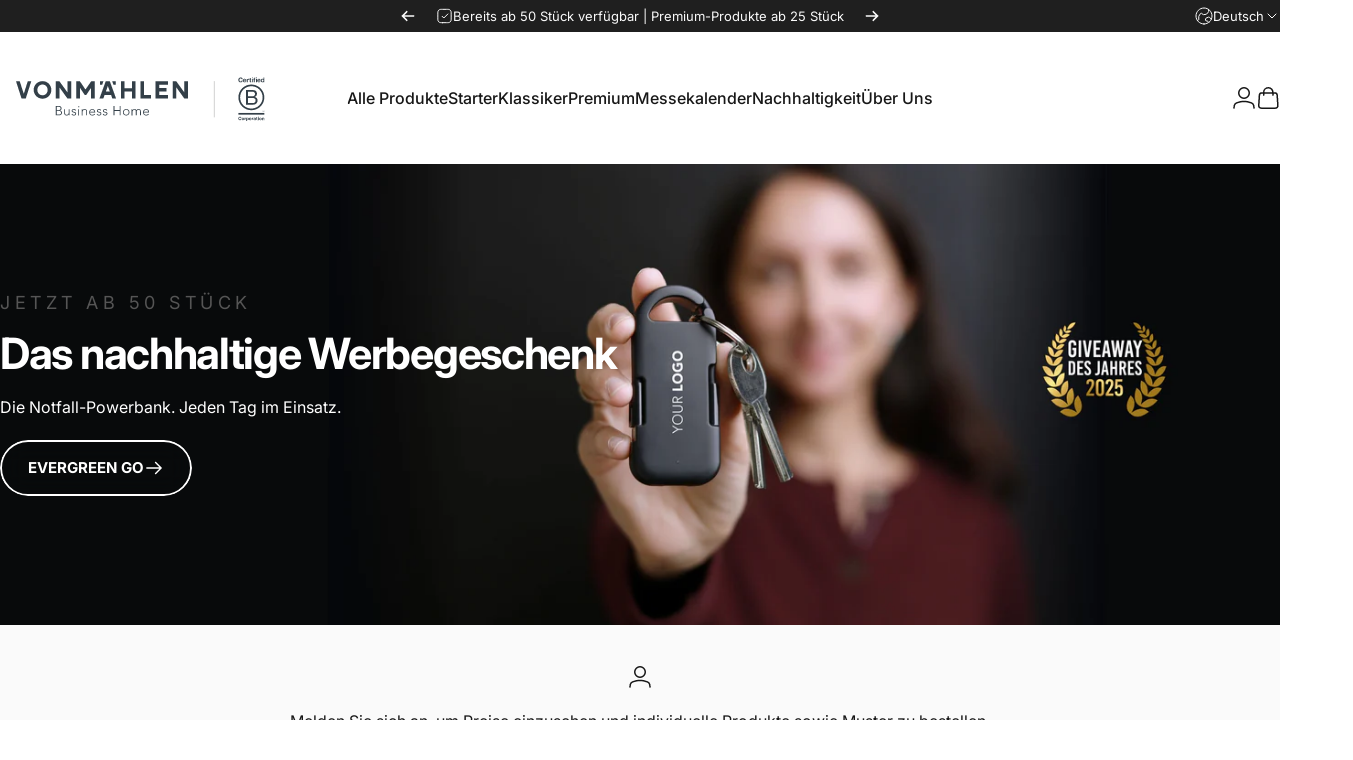

--- FILE ---
content_type: text/html; charset=utf-8
request_url: https://business.vonmaehlen.com/
body_size: 64790
content:
<!doctype html>
<html class="no-js" lang="de" dir="ltr">
  <head>
    <script src="//business.vonmaehlen.com/cdn/shop/files/pandectes-rules.js?v=17152834252249515148"></script>

    <!-- Zakeke enable shopify quantity selection -->
    <script>
      window.zakekeEnableCartQty = true;
    </script>


  <!-- vonmaehlen custom styles -->
  <style>
    /* hotfix for bundles on main page */
    @media screen and (min-width: 1024px) {
      #shopify-section-template--25039947366733__rich_text_iHngjt {
        display: none !important;
      }
      
      /* Increase color swatch size on desktop pdps */
      .variant-picker .color-swatch {
        --swatch-size: var(--sp-10d5) !important;
      }
    }
    
    @media screen and max-width: 1023px) {
      /* Reduce color swatch size on mobile pdps */
      .variant-picker .color-swatch {
        --swatch-size: var(--sp-6d5) !important;
      }
    }

    /* Remove margin before variant selection on pdps */
    product-info variant-selects {
      margin-block-start: 0 !important;
    }

    /* Remove play button from gallery thumbnails */
    .product__thumbnail .play-button {
      display: none !important;
    }

    /* Limit PDP Gallery main image height */
    .product__preview .product__media, .product__preview .product__media>img {
      max-height: 860px;
    }

    /* Do not show disabled variant options */
    .swatches input:is([type=checkbox],[type=radio]):is(:disabled,.disabled)+.label-swatch {
      display: none;
    }
  </style>
  <!-- vonmaehlen custom styles end -->
    <meta charset="utf-8">
    <meta http-equiv="X-UA-Compatible" content="IE=edge,chrome=1">
    <meta name="viewport" content="width=device-width,initial-scale=1">
    <meta name="theme-color" content="#171717">
    <link rel="canonical" href="https://business.vonmaehlen.com/">
    <link rel="preconnect" href="https://cdn.shopify.com" crossorigin>
    <link rel="preconnect" href="https://fonts.shopifycdn.com" crossorigin>
    
    <link rel="dns-prefetch" href="https://ajax.googleapis.com">
    <link rel="dns-prefetch" href="https://maps.googleapis.com">
    <link rel="dns-prefetch" href="https://maps.gstatic.com">
    
<link rel="shortcut icon" href="//business.vonmaehlen.com/cdn/shop/files/favicon_180x_b16e9d11-2f21-4d06-903b-0e66c6685119.jpg?crop=center&height=32&v=1752830624&width=32" type="image/png" /><title>Vonmählen Business Home</title><meta property="og:site_name" content="Vonmählen Business Home">
<meta property="og:url" content="https://business.vonmaehlen.com/">
<meta property="og:title" content="Vonmählen Business Home">
<meta property="og:type" content="website">
<meta property="og:description" content="Vonmählen Business Home"><meta name="twitter:site" content="@">
<meta name="twitter:card" content="summary_large_image">
<meta name="twitter:title" content="Vonmählen Business Home">
<meta name="twitter:description" content="Vonmählen Business Home">
<style>@font-face {
  font-family: Inter;
  font-weight: 400;
  font-style: normal;
  font-display: swap;
  src: url("//business.vonmaehlen.com/cdn/fonts/inter/inter_n4.b2a3f24c19b4de56e8871f609e73ca7f6d2e2bb9.woff2") format("woff2"),
       url("//business.vonmaehlen.com/cdn/fonts/inter/inter_n4.af8052d517e0c9ffac7b814872cecc27ae1fa132.woff") format("woff");
}
@font-face {
  font-family: Inter;
  font-weight: 500;
  font-style: normal;
  font-display: swap;
  src: url("//business.vonmaehlen.com/cdn/fonts/inter/inter_n5.d7101d5e168594dd06f56f290dd759fba5431d97.woff2") format("woff2"),
       url("//business.vonmaehlen.com/cdn/fonts/inter/inter_n5.5332a76bbd27da00474c136abb1ca3cbbf259068.woff") format("woff");
}
@font-face {
  font-family: Inter;
  font-weight: 700;
  font-style: normal;
  font-display: swap;
  src: url("//business.vonmaehlen.com/cdn/fonts/inter/inter_n7.02711e6b374660cfc7915d1afc1c204e633421e4.woff2") format("woff2"),
       url("//business.vonmaehlen.com/cdn/fonts/inter/inter_n7.6dab87426f6b8813070abd79972ceaf2f8d3b012.woff") format("woff");
}
@font-face {
  font-family: Inter;
  font-weight: 400;
  font-style: italic;
  font-display: swap;
  src: url("//business.vonmaehlen.com/cdn/fonts/inter/inter_i4.feae1981dda792ab80d117249d9c7e0f1017e5b3.woff2") format("woff2"),
       url("//business.vonmaehlen.com/cdn/fonts/inter/inter_i4.62773b7113d5e5f02c71486623cf828884c85c6e.woff") format("woff");
}
@font-face {
  font-family: Inter;
  font-weight: 700;
  font-style: italic;
  font-display: swap;
  src: url("//business.vonmaehlen.com/cdn/fonts/inter/inter_i7.b377bcd4cc0f160622a22d638ae7e2cd9b86ea4c.woff2") format("woff2"),
       url("//business.vonmaehlen.com/cdn/fonts/inter/inter_i7.7c69a6a34e3bb44fcf6f975857e13b9a9b25beb4.woff") format("woff");
}
:root {
    /*! General */
    --color-base-text: 23 23 23;
    --color-base-highlight: 255 221 191;
    --color-base-background: 255 255 255;
    --color-base-button: 23 23 23;
    --color-base-button-gradient: #171717;
    --color-base-button-text: 255 255 255;
    --color-keyboard-focus: 11 97 205;
    --color-shadow: 168 232 226;
    --color-price: 23 23 23;
    --color-sale-price: 225 29 72;
    --color-sale-tag: 225 29 72;
    --color-sale-tag-text: 255 255 255;
    --color-rating: 245 158 11;
    --color-placeholder: 250 250 250;
    --color-success-text: 77 124 15;
    --color-success-background: 247 254 231;
    --color-error-text: 190 18 60;
    --color-error-background: 255 241 242;
    --color-info-text: 180 83 9;
    --color-info-background: 255 251 235;
    
    /*! Menu and drawers */
    --color-drawer-text: 23 23 23;
    --color-drawer-background: 255 255 255;
    --color-drawer-button-background: 23 23 23;
    --color-drawer-button-gradient: #171717;
    --color-drawer-button-text: 255 255 255;
    --color-drawer-overlay: 23 23 23;

    /*! Product card */
    --card-radius: var(--rounded-card);
    --card-border-width: 0.0rem;
    --card-border-opacity: 0.0;
    --card-shadow-opacity: 0.1;
    --card-shadow-horizontal-offset: 0.0rem;
    --card-shadow-vertical-offset: 0.0rem;

    /*! Buttons */
    --buttons-radius: var(--rounded-button);
    --buttons-border-width: 2px;
    --buttons-border-opacity: 1.0;
    --buttons-shadow-opacity: 0.0;
    --buttons-shadow-horizontal-offset: 0px;
    --buttons-shadow-vertical-offset: 0px;

    /*! Inputs */
    --inputs-radius: var(--rounded-input);
    --inputs-border-width: 0px;
    --inputs-border-opacity: 0.65;

    /*! Spacing */
    --sp-0d5: 0.125rem;
    --sp-1: 0.25rem;
    --sp-1d5: 0.375rem;
    --sp-2: 0.5rem;
    --sp-2d5: 0.625rem;
    --sp-3: 0.75rem;
    --sp-3d5: 0.875rem;
    --sp-4: 1rem;
    --sp-4d5: 1.125rem;
    --sp-5: 1.25rem;
    --sp-5d5: 1.375rem;
    --sp-6: 1.5rem;
    --sp-6d5: 1.625rem;
    --sp-7: 1.75rem;
    --sp-7d5: 1.875rem;
    --sp-8: 2rem;
    --sp-8d5: 2.125rem;
    --sp-9: 2.25rem;
    --sp-9d5: 2.375rem;
    --sp-10: 2.5rem;
    --sp-10d5: 2.625rem;
    --sp-11: 2.75rem;
    --sp-12: 3rem;
    --sp-13: 3.25rem;
    --sp-14: 3.5rem;
    --sp-15: 3.875rem;
    --sp-16: 4rem;
    --sp-18: 4.5rem;
    --sp-20: 5rem;
    --sp-23: 5.625rem;
    --sp-24: 6rem;
    --sp-28: 7rem;
    --sp-32: 8rem;
    --sp-36: 9rem;
    --sp-40: 10rem;
    --sp-44: 11rem;
    --sp-48: 12rem;
    --sp-52: 13rem;
    --sp-56: 14rem;
    --sp-60: 15rem;
    --sp-64: 16rem;
    --sp-68: 17rem;
    --sp-72: 18rem;
    --sp-80: 20rem;
    --sp-96: 24rem;
    --sp-100: 32rem;

    /*! Font family */
    --font-heading-family: Inter, sans-serif;
    --font-heading-style: normal;
    --font-heading-weight: 700;
    --font-heading-line-height: 1;
    --font-heading-letter-spacing: -0.03em;
    

    --font-body-family: Inter, sans-serif;
    --font-body-style: normal;
    --font-body-weight: 400;
    --font-body-line-height: 1.5;
    --font-body-letter-spacing: 0.0em;

    --font-navigation-family: var(--font-body-family);
    --font-navigation-size: clamp(0.875rem, 0.748rem + 0.3174vw, 1.125rem);
    --font-navigation-weight: 500;
    

    --font-button-family: var(--font-body-family);
    --font-button-size: clamp(0.875rem, 0.8115rem + 0.1587vw, 1.0rem);
    --font-button-weight: 700;
    

    --font-product-family: var(--font-heading-family);
    --font-product-size: clamp(1.0rem, 0.873rem + 0.3175vw, 1.25rem);
    --font-product-weight: 500;
    

    /*! Font size */
    --text-3xs: 0.625rem;
    --text-2xs: 0.6875rem;
    --text-xs: 0.75rem;
    --text-2sm: 0.8125rem;
    --text-sm: 0.875rem;
    --text-base: 1.0rem;
    --text-lg: 1.125rem;
    --text-xl: 1.25rem;
    --text-2xl: 1.5rem;
    --text-3xl: 1.875rem;
    --text-4xl: 2.25rem;
    --text-5xl: 3.0rem;
    --text-6xl: 3.75rem;
    --text-7xl: 4.5rem;
    --text-8xl: 6.0rem;

    /*! Layout */
    --page-width: 2000px;
    --gap-padding: clamp(var(--sp-5), 2.526vw, var(--sp-12));
    --grid-gap: clamp(40px, 20vw, 60px);
    --page-padding: var(--sp-5);
    --page-container: min(calc(100vw - var(--scrollbar-width, 0px) - var(--page-padding) * 2), var(--page-width));
    --rounded-button: 3.75rem;
    --rounded-input: 0.75rem;
    --rounded-card: clamp(var(--sp-2d5), 1.053vw, var(--sp-5));
    --rounded-block: clamp(var(--sp-2d5), 1.053vw, var(--sp-5));

    /*! Other */
    --icon-weight: 1.5px;
  }

  @media screen and (min-width: 1024px) {
    :root {
      --page-padding: var(--sp-9);
    }
  }

  @media screen and (min-width: 1280px) {
    :root {
      --gap-padding: var(--sp-12);
      --page-padding: var(--sp-12);
      --page-container: min(calc(100vw - var(--scrollbar-width, 0px) - var(--page-padding) * 2), max(var(--page-width), 1280px));
    }
  }

  @media screen and (min-width: 1536px) {
    :root {
      --page-padding: max(var(--sp-12), 50vw - var(--scrollbar-width, 0px)/2 - var(--page-width)/2);
    }
  }
</style>
  <link rel="preload" as="font" href="//business.vonmaehlen.com/cdn/fonts/inter/inter_n4.b2a3f24c19b4de56e8871f609e73ca7f6d2e2bb9.woff2" type="font/woff2" crossorigin>
  

  <link rel="preload" as="font" href="//business.vonmaehlen.com/cdn/fonts/inter/inter_n7.02711e6b374660cfc7915d1afc1c204e633421e4.woff2" type="font/woff2" crossorigin>
  
<link href="//business.vonmaehlen.com/cdn/shop/t/7/assets/theme.css?v=94265277968201494901762257499" rel="stylesheet" type="text/css" media="all" /><link rel="stylesheet" href="//business.vonmaehlen.com/cdn/shop/t/7/assets/apps.css?v=162097722211979372921756901788" media="print" fetchpriority="low" onload="this.media='all'">

    <script>window.performance && window.performance.mark && window.performance.mark('shopify.content_for_header.start');</script><meta name="google-site-verification" content="mzkOQ_E5SpzaZQTauqsUPcMbweobSms0GyLXHb9876M">
<meta id="shopify-digital-wallet" name="shopify-digital-wallet" content="/71034306715/digital_wallets/dialog">
<meta name="shopify-checkout-api-token" content="0981a51c82398ac82191c601542c8896">
<meta id="in-context-paypal-metadata" data-shop-id="71034306715" data-venmo-supported="false" data-environment="production" data-locale="de_DE" data-paypal-v4="true" data-currency="EUR">
<link rel="alternate" hreflang="x-default" href="https://business.vonmaehlen.com/">
<link rel="alternate" hreflang="de" href="https://business.vonmaehlen.com/">
<link rel="alternate" hreflang="en" href="https://business.vonmaehlen.com/en">
<script async="async" src="/checkouts/internal/preloads.js?locale=de-DE"></script>
<script id="shopify-features" type="application/json">{"accessToken":"0981a51c82398ac82191c601542c8896","betas":["rich-media-storefront-analytics"],"domain":"business.vonmaehlen.com","predictiveSearch":true,"shopId":71034306715,"locale":"de"}</script>
<script>var Shopify = Shopify || {};
Shopify.shop = "vonmaehlen-b2b.myshopify.com";
Shopify.locale = "de";
Shopify.currency = {"active":"EUR","rate":"1.0"};
Shopify.country = "DE";
Shopify.theme = {"name":"shopify-b2b-theme\/main","id":187712831837,"schema_name":"Concept","schema_version":"4.3.0","theme_store_id":null,"role":"main"};
Shopify.theme.handle = "null";
Shopify.theme.style = {"id":null,"handle":null};
Shopify.cdnHost = "business.vonmaehlen.com/cdn";
Shopify.routes = Shopify.routes || {};
Shopify.routes.root = "/";</script>
<script type="module">!function(o){(o.Shopify=o.Shopify||{}).modules=!0}(window);</script>
<script>!function(o){function n(){var o=[];function n(){o.push(Array.prototype.slice.apply(arguments))}return n.q=o,n}var t=o.Shopify=o.Shopify||{};t.loadFeatures=n(),t.autoloadFeatures=n()}(window);</script>
<script id="shop-js-analytics" type="application/json">{"pageType":"index"}</script>
<script defer="defer" async type="module" src="//business.vonmaehlen.com/cdn/shopifycloud/shop-js/modules/v2/client.init-shop-cart-sync_kxAhZfSm.de.esm.js"></script>
<script defer="defer" async type="module" src="//business.vonmaehlen.com/cdn/shopifycloud/shop-js/modules/v2/chunk.common_5BMd6ono.esm.js"></script>
<script type="module">
  await import("//business.vonmaehlen.com/cdn/shopifycloud/shop-js/modules/v2/client.init-shop-cart-sync_kxAhZfSm.de.esm.js");
await import("//business.vonmaehlen.com/cdn/shopifycloud/shop-js/modules/v2/chunk.common_5BMd6ono.esm.js");

  window.Shopify.SignInWithShop?.initShopCartSync?.({"fedCMEnabled":true,"windoidEnabled":true});

</script>
<script>(function() {
  var isLoaded = false;
  function asyncLoad() {
    if (isLoaded) return;
    isLoaded = true;
    var urls = ["https:\/\/portal.zakeke.com\/Scripts\/integration\/shopify\/product.js?shop=vonmaehlen-b2b.myshopify.com"];
    for (var i = 0; i < urls.length; i++) {
      var s = document.createElement('script');
      s.type = 'text/javascript';
      s.async = true;
      s.src = urls[i];
      var x = document.getElementsByTagName('script')[0];
      x.parentNode.insertBefore(s, x);
    }
  };
  if(window.attachEvent) {
    window.attachEvent('onload', asyncLoad);
  } else {
    window.addEventListener('load', asyncLoad, false);
  }
})();</script>
<script id="__st">var __st={"a":71034306715,"offset":-18000,"reqid":"0a0e1d78-c97e-472d-9a11-3d475ca42e13-1769022738","pageurl":"business.vonmaehlen.com\/","u":"1d0eaf1164b9","p":"home"};</script>
<script>window.ShopifyPaypalV4VisibilityTracking = true;</script>
<script id="captcha-bootstrap">!function(){'use strict';const t='contact',e='account',n='new_comment',o=[[t,t],['blogs',n],['comments',n],[t,'customer']],c=[[e,'customer_login'],[e,'guest_login'],[e,'recover_customer_password'],[e,'create_customer']],r=t=>t.map((([t,e])=>`form[action*='/${t}']:not([data-nocaptcha='true']) input[name='form_type'][value='${e}']`)).join(','),a=t=>()=>t?[...document.querySelectorAll(t)].map((t=>t.form)):[];function s(){const t=[...o],e=r(t);return a(e)}const i='password',u='form_key',d=['recaptcha-v3-token','g-recaptcha-response','h-captcha-response',i],f=()=>{try{return window.sessionStorage}catch{return}},m='__shopify_v',_=t=>t.elements[u];function p(t,e,n=!1){try{const o=window.sessionStorage,c=JSON.parse(o.getItem(e)),{data:r}=function(t){const{data:e,action:n}=t;return t[m]||n?{data:e,action:n}:{data:t,action:n}}(c);for(const[e,n]of Object.entries(r))t.elements[e]&&(t.elements[e].value=n);n&&o.removeItem(e)}catch(o){console.error('form repopulation failed',{error:o})}}const l='form_type',E='cptcha';function T(t){t.dataset[E]=!0}const w=window,h=w.document,L='Shopify',v='ce_forms',y='captcha';let A=!1;((t,e)=>{const n=(g='f06e6c50-85a8-45c8-87d0-21a2b65856fe',I='https://cdn.shopify.com/shopifycloud/storefront-forms-hcaptcha/ce_storefront_forms_captcha_hcaptcha.v1.5.2.iife.js',D={infoText:'Durch hCaptcha geschützt',privacyText:'Datenschutz',termsText:'Allgemeine Geschäftsbedingungen'},(t,e,n)=>{const o=w[L][v],c=o.bindForm;if(c)return c(t,g,e,D).then(n);var r;o.q.push([[t,g,e,D],n]),r=I,A||(h.body.append(Object.assign(h.createElement('script'),{id:'captcha-provider',async:!0,src:r})),A=!0)});var g,I,D;w[L]=w[L]||{},w[L][v]=w[L][v]||{},w[L][v].q=[],w[L][y]=w[L][y]||{},w[L][y].protect=function(t,e){n(t,void 0,e),T(t)},Object.freeze(w[L][y]),function(t,e,n,w,h,L){const[v,y,A,g]=function(t,e,n){const i=e?o:[],u=t?c:[],d=[...i,...u],f=r(d),m=r(i),_=r(d.filter((([t,e])=>n.includes(e))));return[a(f),a(m),a(_),s()]}(w,h,L),I=t=>{const e=t.target;return e instanceof HTMLFormElement?e:e&&e.form},D=t=>v().includes(t);t.addEventListener('submit',(t=>{const e=I(t);if(!e)return;const n=D(e)&&!e.dataset.hcaptchaBound&&!e.dataset.recaptchaBound,o=_(e),c=g().includes(e)&&(!o||!o.value);(n||c)&&t.preventDefault(),c&&!n&&(function(t){try{if(!f())return;!function(t){const e=f();if(!e)return;const n=_(t);if(!n)return;const o=n.value;o&&e.removeItem(o)}(t);const e=Array.from(Array(32),(()=>Math.random().toString(36)[2])).join('');!function(t,e){_(t)||t.append(Object.assign(document.createElement('input'),{type:'hidden',name:u})),t.elements[u].value=e}(t,e),function(t,e){const n=f();if(!n)return;const o=[...t.querySelectorAll(`input[type='${i}']`)].map((({name:t})=>t)),c=[...d,...o],r={};for(const[a,s]of new FormData(t).entries())c.includes(a)||(r[a]=s);n.setItem(e,JSON.stringify({[m]:1,action:t.action,data:r}))}(t,e)}catch(e){console.error('failed to persist form',e)}}(e),e.submit())}));const S=(t,e)=>{t&&!t.dataset[E]&&(n(t,e.some((e=>e===t))),T(t))};for(const o of['focusin','change'])t.addEventListener(o,(t=>{const e=I(t);D(e)&&S(e,y())}));const B=e.get('form_key'),M=e.get(l),P=B&&M;t.addEventListener('DOMContentLoaded',(()=>{const t=y();if(P)for(const e of t)e.elements[l].value===M&&p(e,B);[...new Set([...A(),...v().filter((t=>'true'===t.dataset.shopifyCaptcha))])].forEach((e=>S(e,t)))}))}(h,new URLSearchParams(w.location.search),n,t,e,['guest_login'])})(!0,!0)}();</script>
<script integrity="sha256-4kQ18oKyAcykRKYeNunJcIwy7WH5gtpwJnB7kiuLZ1E=" data-source-attribution="shopify.loadfeatures" defer="defer" src="//business.vonmaehlen.com/cdn/shopifycloud/storefront/assets/storefront/load_feature-a0a9edcb.js" crossorigin="anonymous"></script>
<script data-source-attribution="shopify.dynamic_checkout.dynamic.init">var Shopify=Shopify||{};Shopify.PaymentButton=Shopify.PaymentButton||{isStorefrontPortableWallets:!0,init:function(){window.Shopify.PaymentButton.init=function(){};var t=document.createElement("script");t.src="https://business.vonmaehlen.com/cdn/shopifycloud/portable-wallets/latest/portable-wallets.de.js",t.type="module",document.head.appendChild(t)}};
</script>
<script data-source-attribution="shopify.dynamic_checkout.buyer_consent">
  function portableWalletsHideBuyerConsent(e){var t=document.getElementById("shopify-buyer-consent"),n=document.getElementById("shopify-subscription-policy-button");t&&n&&(t.classList.add("hidden"),t.setAttribute("aria-hidden","true"),n.removeEventListener("click",e))}function portableWalletsShowBuyerConsent(e){var t=document.getElementById("shopify-buyer-consent"),n=document.getElementById("shopify-subscription-policy-button");t&&n&&(t.classList.remove("hidden"),t.removeAttribute("aria-hidden"),n.addEventListener("click",e))}window.Shopify?.PaymentButton&&(window.Shopify.PaymentButton.hideBuyerConsent=portableWalletsHideBuyerConsent,window.Shopify.PaymentButton.showBuyerConsent=portableWalletsShowBuyerConsent);
</script>
<script data-source-attribution="shopify.dynamic_checkout.cart.bootstrap">document.addEventListener("DOMContentLoaded",(function(){function t(){return document.querySelector("shopify-accelerated-checkout-cart, shopify-accelerated-checkout")}if(t())Shopify.PaymentButton.init();else{new MutationObserver((function(e,n){t()&&(Shopify.PaymentButton.init(),n.disconnect())})).observe(document.body,{childList:!0,subtree:!0})}}));
</script>
<link id="shopify-accelerated-checkout-styles" rel="stylesheet" media="screen" href="https://business.vonmaehlen.com/cdn/shopifycloud/portable-wallets/latest/accelerated-checkout-backwards-compat.css" crossorigin="anonymous">
<style id="shopify-accelerated-checkout-cart">
        #shopify-buyer-consent {
  margin-top: 1em;
  display: inline-block;
  width: 100%;
}

#shopify-buyer-consent.hidden {
  display: none;
}

#shopify-subscription-policy-button {
  background: none;
  border: none;
  padding: 0;
  text-decoration: underline;
  font-size: inherit;
  cursor: pointer;
}

#shopify-subscription-policy-button::before {
  box-shadow: none;
}

      </style>

<script>window.performance && window.performance.mark && window.performance.mark('shopify.content_for_header.end');</script>

    <script src="//business.vonmaehlen.com/cdn/shop/t/7/assets/vendor.js?v=83836565987576270061756901783" defer="defer"></script>
    <script src="//business.vonmaehlen.com/cdn/shop/t/7/assets/theme.js?v=137958394707155981401756901796" defer="defer"></script><script>
  document.documentElement.classList.replace('no-js', 'js');

  window.theme = window.theme || {};
  theme.routes = {
    shop_url: 'https://business.vonmaehlen.com',
    root_url: '/',
    cart_url: '/cart',
    cart_add_url: '/cart/add',
    cart_change_url: '/cart/change',
    cart_update_url: '/cart/update',
    search_url: '/search',
    predictive_search_url: '/search/suggest'
  };

  theme.variantStrings = {
    preOrder: "Vorbestellung",
    addToCart: "In den Einkaufswagen legen",
    soldOut: "Ausverkauft",
    unavailable: "Nicht verfügbar",
    addToBundle: "Zum Bundle hinzufügen",
    backInStock: "Benachrichtigen Sie mich, wenn es verfügbar ist"
  };

  theme.shippingCalculatorStrings = {
    error: "Beim Abrufen der Versandtarife sind ein oder mehrere Fehler aufgetreten:",
    notFound: "Wir liefern leider nicht an Ihre Adresse.",
    oneResult: "Es gibt einen Versandtarif für Ihre Adresse:",
    multipleResults: "Es gibt mehrere Versandtarife für Ihre Adresse:"
  };

  theme.discountStrings = {
    error: "Rabattcode kann nicht auf den Warenkorb angewendet werden",
    shippingError: "Versandrabatte werden beim Checkout angezeigt, nachdem die Adresse hinzugefügt wurde"
  };

  theme.recipientFormStrings = {
    expanded: "Formular für den Empfänger des Geschenkgutscheins erweitert",
    collapsed: "Formular für den Empfänger des Geschenkgutscheins minimiert"
  };

  theme.quickOrderListStrings = {
    itemsAdded: "[quantity] Artikel hinzugefügt",
    itemAdded: "[quantity] Artikel hinzugefügt",
    itemsRemoved: "[quantity] Artikel entfernt",
    itemRemoved: "[quantity] Artikel entfernt",
    viewCart: "Warenkorb ansehen",
    each: "[money]\/Stück",
    minError: "Dieser Artikel hat ein Minimum von [min]",
    maxError: "Dieser Artikel hat ein Maximum von [max]",
    stepError: "Du kannst diesen Artikel nur in Abstufungen von [step] hinzufügen."
  };

  theme.cartStrings = {
    error: "Beim Aktualisieren Ihres Warenkorbs ist ein Fehler aufgetreten. Bitte versuchen Sie es erneut.",
    quantityError: "Sie können Ihrem Warenkorb nur [quantity] Stück dieses Artikels hinzufügen."
  };

  theme.dateStrings = {
    d: "T",
    day: "Tag",
    days: "Tage",
    h: "S",
    hour: "Stunde",
    hours: "Stunden",
    m: "M",
    minute: "Minute",
    minutes: "Minuten",
    s: "S",
    second: "Sekunde",
    seconds: "Sekunden"
  };theme.strings = {
    recentlyViewedEmpty: "Ihre zuletzt angesehenen Produkte sind leer.",
    close: "Schließen",
    next: "Vorwärts",
    previous: "Zurück",
    qrImageAlt: "QR-Code – Scannen, um Geschenkgutschein einzulösen"
  };

  theme.settings = {
    moneyFormat: "€{{amount_with_comma_separator}}",
    moneyWithCurrencyFormat: "€{{amount_with_comma_separator}} EUR",
    currencyCodeEnabled: false,
    externalLinksNewTab: false,
    cartType: "drawer",
    isCartTemplate: false,
    pswpModule: "\/\/business.vonmaehlen.com\/cdn\/shop\/t\/7\/assets\/photoswipe.min.js?v=41760041872977459911756901792",
    themeName: 'Concept',
    themeVersion: '4.3.0',
    agencyId: ''
  };</script>
<script type="text/javascript">
    (function(c,l,a,r,i,t,y){
        c[a]=c[a]||function(){(c[a].q=c[a].q||[]).push(arguments)};
        t=l.createElement(r);t.async=1;t.src="https://www.clarity.ms/tag/"+i;
        y=l.getElementsByTagName(r)[0];y.parentNode.insertBefore(t,y);
    })(window, document, "clarity", "script", "fvku2jnogr");
    window.clarity('consent');
</script>
  <!-- BEGIN app block: shopify://apps/pandectes-gdpr/blocks/banner/58c0baa2-6cc1-480c-9ea6-38d6d559556a -->
  
    
      <!-- TCF is active, scripts are loaded above -->
      
        <script>
          if (!window.PandectesRulesSettings) {
            window.PandectesRulesSettings = {"store":{"id":71034306715,"adminMode":false,"headless":false,"storefrontRootDomain":"","checkoutRootDomain":"","storefrontAccessToken":""},"banner":{"revokableTrigger":true,"cookiesBlockedByDefault":"7","hybridStrict":false,"isActive":true},"geolocation":{"auOnly":false,"brOnly":false,"caOnly":false,"chOnly":false,"euOnly":false,"jpOnly":false,"nzOnly":false,"thOnly":false,"zaOnly":false,"canadaOnly":false,"canadaLaw25":false,"canadaPipeda":false,"globalVisibility":true},"blocker":{"isActive":true,"googleConsentMode":{"isActive":true,"id":"GTM-5G2N4C22","analyticsId":"G-SXDXLJ4HS0","adwordsId":"","adStorageCategory":4,"analyticsStorageCategory":2,"functionalityStorageCategory":1,"personalizationStorageCategory":1,"securityStorageCategory":0,"customEvent":true,"redactData":false,"urlPassthrough":false,"dataLayerProperty":"dataLayer","waitForUpdate":500,"useNativeChannel":false,"debugMode":false},"facebookPixel":{"isActive":false,"id":"","ldu":false},"microsoft":{"isActive":true,"uetTags":""},"clarity":{},"rakuten":{"isActive":false,"cmp":false,"ccpa":false},"gpcIsActive":true,"klaviyoIsActive":true,"defaultBlocked":7,"patterns":{"whiteList":[],"blackList":{"1":["google-analytics.com|googletagmanager.com/gtag/destination|googletagmanager.com/gtag/js?id=UA|googletagmanager.com/gtag/js?id=G","www.paypal.com"],"2":["https://www.googletagmanager.com/gtm.js?id=GTM","clarity.ms"],"4":["googletagmanager.com/gtag/js\\?id=AW|googleadservices.com","static.klaviyo.com|www.klaviyo.com|static-tracking.klaviyo.com|a.klaviyo.com","connect.facebook.net"],"8":[]},"iframesWhiteList":[],"iframesBlackList":{"1":["www.youtube.com|www.youtube-nocookie.com"],"2":[],"4":[],"8":[]},"beaconsWhiteList":[],"beaconsBlackList":{"1":[],"2":[],"4":[],"8":[]}}}};
            const rulesScript = document.createElement('script');
            window.PandectesRulesSettings.auto = true;
            rulesScript.src = "https://cdn.shopify.com/extensions/019be129-2324-7a66-8e6c-b9c5584f3b64/gdpr-240/assets/pandectes-rules.js";
            const firstChild = document.head.firstChild;
            document.head.insertBefore(rulesScript, firstChild);
          }
        </script>
      
      <script>
        
          window.PandectesSettings = {"store":{"id":71034306715,"plan":"premium","theme":"shopify-b2b-theme/main","primaryLocale":"de","adminMode":false,"headless":false,"storefrontRootDomain":"","checkoutRootDomain":"","storefrontAccessToken":""},"tsPublished":1763039106,"declaration":{"declDays":"","declName":"","declPath":"","declType":"","isActive":false,"showType":true,"declHours":"","declYears":"","declDomain":"","declMonths":"","declMinutes":"","declPurpose":"","declSeconds":"","declSession":"","showPurpose":false,"declProvider":"","showProvider":true,"declIntroText":"","declRetention":"","declFirstParty":"","declThirdParty":"","showDateGenerated":true},"language":{"unpublished":[],"languageMode":"Multilingual","fallbackLanguage":"de","languageDetection":"locale","languagesSupported":["en"]},"texts":{"managed":{"headerText":{"de":"Wir respektieren deine Privatsphäre","en":"We respect your privacy"},"consentText":{"de":"Wir nutzen Cookies und ähnliche Technologien, um dir ein optimales Nutzererlebnis zu bieten, unsere Website zu verbessern und dir relevante Inhalte anzuzeigen. Du kannst selbst entscheiden, welche Cookies du zulassen möchtest. Technisch notwendige Cookies sind für den Betrieb der Seite erforderlich und können nicht abgelehnt werden.","en":"We use cookies and similar technologies to provide you with an optimal user experience, improve our website and display relevant content to you. You can decide for yourself which cookies you want to allow. Technically necessary cookies are required for the operation of the site and cannot be rejected."},"linkText":{"de":"Mehr erfahren","en":"Learn more"},"imprintText":{"de":"Impressum","en":"Legal notice"},"googleLinkText":{"de":"Googles Datenschutzbestimmungen","en":"Google's privacy policy"},"allowButtonText":{"de":"Annehmen","en":"Accept"},"denyButtonText":{"de":"Ablehnen","en":"Reject"},"dismissButtonText":{"de":"Okay","en":"Ok"},"leaveSiteButtonText":{"de":"Diese Seite verlassen","en":"Leave this page"},"preferencesButtonText":{"de":"Einstellungen","en":"Preferences"},"cookiePolicyText":{"de":"Cookie-Richtlinie","en":"Cookie policy"},"preferencesPopupTitleText":{"de":"Einwilligungseinstellungen verwalten","en":"Manage consent preferences"},"preferencesPopupIntroText":{"de":"Wir verwenden Cookies, um die Funktionalität der Website zu optimieren, die Leistung zu analysieren und Ihnen ein personalisiertes Erlebnis zu bieten. Einige Cookies sind für den ordnungsgemäßen Betrieb der Website unerlässlich. Diese Cookies können nicht deaktiviert werden. In diesem Fenster können Sie Ihre Präferenzen für Cookies verwalten.","en":"We use cookies to optimize website functionality, analyze the performance, and provide personalized experience to you. Some cookies are essential to make the website operate and function correctly. Those cookies cannot be disabled. In this window you can manage your preference of cookies."},"preferencesPopupSaveButtonText":{"de":"Auswahl speichern","en":"Save preferences"},"preferencesPopupCloseButtonText":{"de":"Schließen","en":"Close"},"preferencesPopupAcceptAllButtonText":{"de":"Alles Akzeptieren","en":"Accept all"},"preferencesPopupRejectAllButtonText":{"de":"Alles ablehnen","en":"Reject all"},"cookiesDetailsText":{"de":"Cookie-Details","en":"Cookies details"},"preferencesPopupAlwaysAllowedText":{"de":"Immer erlaubt","en":"Always allowed"},"accessSectionParagraphText":{"de":"Sie haben das Recht, jederzeit auf Ihre Daten zuzugreifen.","en":"You have the right to request access to your data at any time."},"accessSectionTitleText":{"de":"Datenübertragbarkeit","en":"Data portability"},"accessSectionAccountInfoActionText":{"de":"persönliche Daten","en":"Personal data"},"accessSectionDownloadReportActionText":{"de":"Alle Daten anfordern","en":"Request export"},"accessSectionGDPRRequestsActionText":{"de":"Anfragen betroffener Personen","en":"Data subject requests"},"accessSectionOrdersRecordsActionText":{"de":"Aufträge","en":"Orders"},"rectificationSectionParagraphText":{"de":"Sie haben das Recht, die Aktualisierung Ihrer Daten zu verlangen, wann immer Sie dies für angemessen halten.","en":"You have the right to request your data to be updated whenever you think it is appropriate."},"rectificationSectionTitleText":{"de":"Datenberichtigung","en":"Data Rectification"},"rectificationCommentPlaceholder":{"de":"Beschreiben Sie, was Sie aktualisieren möchten","en":"Describe what you want to be updated"},"rectificationCommentValidationError":{"de":"Kommentar ist erforderlich","en":"Comment is required"},"rectificationSectionEditAccountActionText":{"de":"Aktualisierung anfordern","en":"Request an update"},"erasureSectionTitleText":{"de":"Recht auf Löschung","en":"Right to be forgotten"},"erasureSectionParagraphText":{"de":"Sie haben das Recht, die Löschung aller Ihrer Daten zu verlangen. Danach können Sie nicht mehr auf Ihr Konto zugreifen.","en":"You have the right to ask all your data to be erased. After that, you will no longer be able to access your account."},"erasureSectionRequestDeletionActionText":{"de":"Löschung personenbezogener Daten anfordern","en":"Request personal data deletion"},"consentDate":{"de":"Zustimmungsdatum","en":"Consent date"},"consentId":{"de":"Einwilligungs-ID","en":"Consent ID"},"consentSectionChangeConsentActionText":{"de":"Einwilligungspräferenz ändern","en":"Change consent preference"},"consentSectionConsentedText":{"de":"Sie haben der Cookie-Richtlinie dieser Website zugestimmt am","en":"You consented to the cookies policy of this website on"},"consentSectionNoConsentText":{"de":"Sie haben der Cookie-Richtlinie dieser Website nicht zugestimmt.","en":"You have not consented to the cookies policy of this website."},"consentSectionTitleText":{"de":"Ihre Cookie-Einwilligung","en":"Your cookie consent"},"consentStatus":{"de":"Einwilligungspräferenz","en":"Consent preference"},"confirmationFailureMessage":{"de":"Ihre Anfrage wurde nicht bestätigt. Bitte versuchen Sie es erneut und wenn das Problem weiterhin besteht, wenden Sie sich an den Ladenbesitzer, um Hilfe zu erhalten","en":"Your request was not verified. Please try again and if problem persists, contact store owner for assistance"},"confirmationFailureTitle":{"de":"Ein Problem ist aufgetreten","en":"A problem occurred"},"confirmationSuccessMessage":{"de":"Wir werden uns in Kürze zu Ihrem Anliegen bei Ihnen melden.","en":"We will soon get back to you as to your request."},"confirmationSuccessTitle":{"de":"Ihre Anfrage wurde bestätigt","en":"Your request is verified"},"guestsSupportEmailFailureMessage":{"de":"Ihre Anfrage wurde nicht übermittelt. Bitte versuchen Sie es erneut und wenn das Problem weiterhin besteht, wenden Sie sich an den Shop-Inhaber, um Hilfe zu erhalten.","en":"Your request was not submitted. Please try again and if problem persists, contact store owner for assistance."},"guestsSupportEmailFailureTitle":{"de":"Ein Problem ist aufgetreten","en":"A problem occurred"},"guestsSupportEmailPlaceholder":{"de":"E-Mail-Addresse","en":"E-mail address"},"guestsSupportEmailSuccessMessage":{"de":"Wenn Sie als Kunde dieses Shops registriert sind, erhalten Sie in Kürze eine E-Mail mit Anweisungen zum weiteren Vorgehen.","en":"If you are registered as a customer of this store, you will soon receive an email with instructions on how to proceed."},"guestsSupportEmailSuccessTitle":{"de":"Vielen Dank für die Anfrage","en":"Thank you for your request"},"guestsSupportEmailValidationError":{"de":"Email ist ungültig","en":"Email is not valid"},"guestsSupportInfoText":{"de":"Bitte loggen Sie sich mit Ihrem Kundenkonto ein, um fortzufahren.","en":"Please login with your customer account to further proceed."},"submitButton":{"de":"einreichen","en":"Submit"},"submittingButton":{"de":"Senden...","en":"Submitting..."},"cancelButton":{"de":"Abbrechen","en":"Cancel"},"declIntroText":{"de":"Wir verwenden Cookies, um die Funktionalität der Website zu optimieren, die Leistung zu analysieren und Ihnen ein personalisiertes Erlebnis zu bieten. Einige Cookies sind für den ordnungsgemäßen Betrieb der Website unerlässlich. Diese Cookies können nicht deaktiviert werden. In diesem Fenster können Sie Ihre Präferenzen für Cookies verwalten.","en":"We use cookies to optimize website functionality, analyze the performance, and provide personalized experience to you. Some cookies are essential to make the website operate and function correctly. Those cookies cannot be disabled. In this window you can manage your preference of cookies."},"declName":{"de":"Name","en":"Name"},"declPurpose":{"de":"Zweck","en":"Purpose"},"declType":{"de":"Typ","en":"Type"},"declRetention":{"de":"Speicherdauer","en":"Retention"},"declProvider":{"de":"Anbieter","en":"Provider"},"declFirstParty":{"de":"Erstanbieter","en":"First-party"},"declThirdParty":{"de":"Drittanbieter","en":"Third-party"},"declSeconds":{"de":"Sekunden","en":"seconds"},"declMinutes":{"de":"Minuten","en":"minutes"},"declHours":{"de":"Std.","en":"hours"},"declDays":{"de":"Tage","en":"days"},"declWeeks":{"de":"Woche(n)","en":"week(s)"},"declMonths":{"de":"Monate","en":"months"},"declYears":{"de":"Jahre","en":"years"},"declSession":{"de":"Sitzung","en":"Session"},"declDomain":{"de":"Domain","en":"Domain"},"declPath":{"de":"Weg","en":"Path"}},"categories":{"strictlyNecessaryCookiesTitleText":{"de":"Unbedingt erforderlich","en":"Strictly necessary cookies"},"strictlyNecessaryCookiesDescriptionText":{"de":"Diese Cookies sind unerlässlich, damit Sie sich auf der Website bewegen und ihre Funktionen nutzen können, z. B. den Zugriff auf sichere Bereiche der Website. Ohne diese Cookies kann die Website nicht richtig funktionieren.","en":"These cookies are essential in order to enable you to move around the website and use its features, such as accessing secure areas of the website. The website cannot function properly without these cookies."},"functionalityCookiesTitleText":{"de":"Funktionale Cookies","en":"Functional cookies"},"functionalityCookiesDescriptionText":{"de":"Diese Cookies ermöglichen es der Website, verbesserte Funktionalität und Personalisierung bereitzustellen. Sie können von uns oder von Drittanbietern gesetzt werden, deren Dienste wir auf unseren Seiten hinzugefügt haben. Wenn Sie diese Cookies nicht zulassen, funktionieren einige oder alle dieser Dienste möglicherweise nicht richtig.","en":"These cookies enable the site to provide enhanced functionality and personalisation. They may be set by us or by third party providers whose services we have added to our pages. If you do not allow these cookies then some or all of these services may not function properly."},"performanceCookiesTitleText":{"de":"Performance-Cookies","en":"Performance cookies"},"performanceCookiesDescriptionText":{"de":"Diese Cookies ermöglichen es uns, die Leistung unserer Website zu überwachen und zu verbessern. Sie ermöglichen es uns beispielsweise, Besuche zu zählen, Verkehrsquellen zu identifizieren und zu sehen, welche Teile der Website am beliebtesten sind.","en":"These cookies enable us to monitor and improve the performance of our website. For example, they allow us to count visits, identify traffic sources and see which parts of the site are most popular."},"targetingCookiesTitleText":{"de":"Targeting-Cookies","en":"Targeting cookies"},"targetingCookiesDescriptionText":{"de":"Diese Cookies können von unseren Werbepartnern über unsere Website gesetzt werden. Sie können von diesen Unternehmen verwendet werden, um ein Profil Ihrer Interessen zu erstellen und Ihnen relevante Werbung auf anderen Websites anzuzeigen. Sie speichern keine direkten personenbezogenen Daten, sondern basieren auf der eindeutigen Identifizierung Ihres Browsers und Ihres Internetgeräts. Wenn Sie diese Cookies nicht zulassen, erleben Sie weniger zielgerichtete Werbung.","en":"These cookies may be set through our site by our advertising partners. They may be used by those companies to build a profile of your interests and show you relevant adverts on other sites.    They do not store directly personal information, but are based on uniquely identifying your browser and internet device. If you do not allow these cookies, you will experience less targeted advertising."},"unclassifiedCookiesTitleText":{"de":"Unklassifizierte Cookies","en":"Unclassified cookies"},"unclassifiedCookiesDescriptionText":{"de":"Unklassifizierte Cookies sind Cookies, die wir gerade zusammen mit den Anbietern einzelner Cookies klassifizieren.","en":"Unclassified cookies are cookies that we are in the process of classifying, together with the providers of individual cookies."}},"auto":{}},"library":{"previewMode":false,"fadeInTimeout":0,"defaultBlocked":7,"showLink":true,"showImprintLink":true,"showGoogleLink":false,"enabled":true,"cookie":{"expiryDays":365,"secure":true,"domain":""},"dismissOnScroll":false,"dismissOnWindowClick":false,"dismissOnTimeout":false,"palette":{"popup":{"background":"#FFFFFF","backgroundForCalculations":{"a":1,"b":255,"g":255,"r":255},"text":"#000000"},"button":{"background":"#000000","backgroundForCalculations":{"a":1,"b":0,"g":0,"r":0},"text":"#FFFFFF","textForCalculation":{"a":1,"b":255,"g":255,"r":255},"border":"transparent"}},"content":{"href":"/policies/privacy-policy","imprintHref":"/policies/legal-notice","close":"&#10005;","target":"","logo":""},"window":"<div role=\"dialog\" aria-label=\"{{header}}\" aria-describedby=\"cookieconsent:desc\" id=\"pandectes-banner\" class=\"cc-window-wrapper cc-popup-wrapper\"><div class=\"pd-cookie-banner-window cc-window {{classes}}\">{{children}}</div></div>","compliance":{"custom":"<div class=\"cc-compliance cc-highlight\">{{preferences}}{{deny}}{{allow}}</div>"},"type":"custom","layouts":{"basic":"{{messagelink}}{{compliance}}"},"position":"popup","theme":"classic","revokable":false,"animateRevokable":false,"revokableReset":false,"revokableLogoUrl":"https://vonmaehlen-b2b.myshopify.com/cdn/shop/files/pandectes-reopen-logo.png","revokablePlacement":"bottom-left","revokableMarginHorizontal":15,"revokableMarginVertical":15,"static":false,"autoAttach":true,"hasTransition":true,"blacklistPage":[""],"elements":{"close":"<button aria-label=\"\" type=\"button\" class=\"cc-close\">{{close}}</button>","dismiss":"<button type=\"button\" class=\"cc-btn cc-btn-decision cc-dismiss\">{{dismiss}}</button>","allow":"<button type=\"button\" class=\"cc-btn cc-btn-decision cc-allow\">{{allow}}</button>","deny":"<button type=\"button\" class=\"cc-btn cc-btn-decision cc-deny\">{{deny}}</button>","preferences":"<button type=\"button\" class=\"cc-btn cc-settings\" aria-controls=\"pd-cp-preferences\" onclick=\"Pandectes.fn.openPreferences()\">{{preferences}}</button>"}},"geolocation":{"auOnly":false,"brOnly":false,"caOnly":false,"chOnly":false,"euOnly":false,"jpOnly":false,"nzOnly":false,"thOnly":false,"zaOnly":false,"canadaOnly":false,"canadaLaw25":false,"canadaPipeda":false,"globalVisibility":true},"dsr":{"guestsSupport":false,"accessSectionDownloadReportAuto":false},"banner":{"resetTs":1753083413,"extraCss":"        .cc-banner-logo {max-width: 40em!important;}    @media(min-width: 768px) {.cc-window.cc-floating{max-width: 40em!important;width: 40em!important;}}    .cc-message, .pd-cookie-banner-window .cc-header, .cc-logo {text-align: left}    .cc-window-wrapper{z-index: 2147483647;-webkit-transition: opacity 1s ease;  transition: opacity 1s ease;}    .cc-window{z-index: 2147483647;font-family: inherit;}    .pd-cookie-banner-window .cc-header{font-family: inherit;}    .pd-cp-ui{font-family: inherit; background-color: #FFFFFF;color:#000000;}    button.pd-cp-btn, a.pd-cp-btn{background-color:#000000;color:#FFFFFF!important;}    input + .pd-cp-preferences-slider{background-color: rgba(0, 0, 0, 0.3)}    .pd-cp-scrolling-section::-webkit-scrollbar{background-color: rgba(0, 0, 0, 0.3)}    input:checked + .pd-cp-preferences-slider{background-color: rgba(0, 0, 0, 1)}    .pd-cp-scrolling-section::-webkit-scrollbar-thumb {background-color: rgba(0, 0, 0, 1)}    .pd-cp-ui-close{color:#000000;}    .pd-cp-preferences-slider:before{background-color: #FFFFFF}    .pd-cp-title:before {border-color: #000000!important}    .pd-cp-preferences-slider{background-color:#000000}    .pd-cp-toggle{color:#000000!important}    @media(max-width:699px) {.pd-cp-ui-close-top svg {fill: #000000}}    .pd-cp-toggle:hover,.pd-cp-toggle:visited,.pd-cp-toggle:active{color:#000000!important}    .pd-cookie-banner-window {box-shadow: 0 0 18px rgb(0 0 0 / 20%);}  .cc-btn.cc-btn-decision.cc-deny {border-color: rgb(0, 0, 0) !important;color: rgb(0, 0, 0) !important;background-color: transparent  !important;}","customJavascript":{"useButtons":true},"showPoweredBy":false,"logoHeight":40,"revokableTrigger":true,"hybridStrict":false,"cookiesBlockedByDefault":"7","isActive":true,"implicitSavePreferences":true,"cookieIcon":false,"blockBots":false,"showCookiesDetails":true,"hasTransition":true,"blockingPage":false,"showOnlyLandingPage":false,"leaveSiteUrl":"https://pandectes.io","linkRespectStoreLang":true},"cookies":{"0":[{"name":"localization","type":"http","domain":"vonmaehlen-b2b.myshopify.com","path":"/","provider":"Shopify","firstParty":true,"retention":"1 year(s)","session":false,"expires":1,"unit":"declYears","purpose":{"de":"Used to localize the cart to the correct country.","en":"Used to localize the cart to the correct country."}},{"name":"cart_currency","type":"http","domain":"vonmaehlen-b2b.myshopify.com","path":"/","provider":"Shopify","firstParty":true,"retention":"2 week(s)","session":false,"expires":2,"unit":"declWeeks","purpose":{"de":"Used after a checkout is completed to initialize a new empty cart with the same currency as the one just used.","en":"Used after a checkout is completed to initialize a new empty cart with the same currency as the one just used."}},{"name":"keep_alive","type":"http","domain":"vonmaehlen-b2b.myshopify.com","path":"/","provider":"Shopify","firstParty":true,"retention":"Session","session":true,"expires":-56,"unit":"declYears","purpose":{"de":"Used when international domain redirection is enabled to determine if a request is the first one of a session.","en":"Used when international domain redirection is enabled to determine if a request is the first one of a session."}},{"name":"_tracking_consent","type":"http","domain":".vonmaehlen-b2b.myshopify.com","path":"/","provider":"Shopify","firstParty":true,"retention":"1 year(s)","session":false,"expires":1,"unit":"declYears","purpose":{"de":"Used to store a user's preferences if a merchant has set up privacy rules in the visitor's region.","en":"Used to store a user's preferences if a merchant has set up privacy rules in the visitor's region."}},{"name":"_shopify_essential","type":"http","domain":"vonmaehlen-b2b.myshopify.com","path":"/","provider":"Shopify","firstParty":true,"retention":"1 year(s)","session":false,"expires":1,"unit":"declYears","purpose":{"de":"Contains essential information for the correct functionality of a store such as session and checkout information and anti-tampering data.","en":"Contains essential information for the correct functionality of a store such as session and checkout information and anti-tampering data."}},{"name":"_ab","type":"http","domain":"vonmaehlen-b2b.myshopify.com","path":"/","provider":"Shopify","firstParty":true,"retention":"1 year(s)","session":false,"expires":1,"unit":"declYears","purpose":{"de":"Used to control when the admin bar is shown on the storefront.","en":"Used to control when the admin bar is shown on the storefront."}},{"name":"_ab","type":"http","domain":"com","path":"/","provider":"Shopify","firstParty":false,"retention":"1 year(s)","session":false,"expires":1,"unit":"declYears","purpose":{"de":"Used to control when the admin bar is shown on the storefront.","en":"Used to control when the admin bar is shown on the storefront."}},{"name":"_ab","type":"http","domain":"myshopify.com","path":"/","provider":"Shopify","firstParty":false,"retention":"1 year(s)","session":false,"expires":1,"unit":"declYears","purpose":{"de":"Used to control when the admin bar is shown on the storefront.","en":"Used to control when the admin bar is shown on the storefront."}},{"name":"checkout","type":"http","domain":"vonmaehlen-b2b.myshopify.com","path":"/","provider":"Shopify","firstParty":true,"retention":"21 day(s)","session":false,"expires":21,"unit":"declDays","purpose":{"de":"Used in connection with checkout.","en":"Used in connection with checkout."}},{"name":"checkout","type":"http","domain":"com","path":"/","provider":"Shopify","firstParty":false,"retention":"21 day(s)","session":false,"expires":21,"unit":"declDays","purpose":{"de":"Used in connection with checkout.","en":"Used in connection with checkout."}},{"name":"checkout","type":"http","domain":"myshopify.com","path":"/","provider":"Shopify","firstParty":false,"retention":"21 day(s)","session":false,"expires":21,"unit":"declDays","purpose":{"de":"Used in connection with checkout.","en":"Used in connection with checkout."}},{"name":"checkout_token","type":"http","domain":"vonmaehlen-b2b.myshopify.com","path":"/","provider":"Shopify","firstParty":true,"retention":"Session","session":true,"expires":1,"unit":"declYears","purpose":{"de":"Captures the landing page of the visitor when they come from other sites.","en":"Captures the landing page of the visitor when they come from other sites."}},{"name":"checkout_token","type":"http","domain":"com","path":"/","provider":"Shopify","firstParty":false,"retention":"Session","session":true,"expires":1,"unit":"declYears","purpose":{"de":"Captures the landing page of the visitor when they come from other sites.","en":"Captures the landing page of the visitor when they come from other sites."}},{"name":"master_device_id","type":"http","domain":"com","path":"/","provider":"Shopify","firstParty":false,"retention":"1 year(s)","session":false,"expires":1,"unit":"declYears","purpose":{"de":"Permanent device identifier.","en":"Permanent device identifier."}},{"name":"master_device_id","type":"http","domain":"vonmaehlen-b2b.myshopify.com","path":"/","provider":"Shopify","firstParty":true,"retention":"1 year(s)","session":false,"expires":1,"unit":"declYears","purpose":{"de":"Permanent device identifier.","en":"Permanent device identifier."}},{"name":"master_device_id","type":"http","domain":"myshopify.com","path":"/","provider":"Shopify","firstParty":false,"retention":"1 year(s)","session":false,"expires":1,"unit":"declYears","purpose":{"de":"Permanent device identifier.","en":"Permanent device identifier."}},{"name":"storefront_digest","type":"http","domain":"vonmaehlen-b2b.myshopify.com","path":"/","provider":"Shopify","firstParty":true,"retention":"1 year(s)","session":false,"expires":1,"unit":"declYears","purpose":{"de":"Stores a digest of the storefront password, allowing merchants to preview their storefront while it's password protected.","en":"Stores a digest of the storefront password, allowing merchants to preview their storefront while it's password protected."}},{"name":"storefront_digest","type":"http","domain":"com","path":"/","provider":"Shopify","firstParty":false,"retention":"1 year(s)","session":false,"expires":1,"unit":"declYears","purpose":{"de":"Stores a digest of the storefront password, allowing merchants to preview their storefront while it's password protected.","en":"Stores a digest of the storefront password, allowing merchants to preview their storefront while it's password protected."}},{"name":"storefront_digest","type":"http","domain":"myshopify.com","path":"/","provider":"Shopify","firstParty":false,"retention":"1 year(s)","session":false,"expires":1,"unit":"declYears","purpose":{"de":"Stores a digest of the storefront password, allowing merchants to preview their storefront while it's password protected.","en":"Stores a digest of the storefront password, allowing merchants to preview their storefront while it's password protected."}},{"name":"_storefront_u","type":"http","domain":"vonmaehlen-b2b.myshopify.com","path":"/","provider":"Shopify","firstParty":true,"retention":"1 minute(s)","session":false,"expires":1,"unit":"declMinutes","purpose":{"de":"Used to facilitate updating customer account information.","en":"Used to facilitate updating customer account information."}},{"name":"_storefront_u","type":"http","domain":"com","path":"/","provider":"Shopify","firstParty":false,"retention":"1 minute(s)","session":false,"expires":1,"unit":"declMinutes","purpose":{"de":"Used to facilitate updating customer account information.","en":"Used to facilitate updating customer account information."}},{"name":"checkout_token","type":"http","domain":"myshopify.com","path":"/","provider":"Shopify","firstParty":false,"retention":"Session","session":true,"expires":1,"unit":"declYears","purpose":{"de":"Captures the landing page of the visitor when they come from other sites.","en":"Captures the landing page of the visitor when they come from other sites."}},{"name":"_shopify_country","type":"http","domain":"vonmaehlen-b2b.myshopify.com","path":"/","provider":"Shopify","firstParty":true,"retention":"30 minute(s)","session":false,"expires":30,"unit":"declMinutes","purpose":{"de":"Used for Plus shops where pricing currency/country is set from GeoIP by helping avoid GeoIP lookups after the first request.","en":"Used for Plus shops where pricing currency/country is set from GeoIP by helping avoid GeoIP lookups after the first request."}},{"name":"_shopify_country","type":"http","domain":"com","path":"/","provider":"Shopify","firstParty":false,"retention":"30 minute(s)","session":false,"expires":30,"unit":"declMinutes","purpose":{"de":"Used for Plus shops where pricing currency/country is set from GeoIP by helping avoid GeoIP lookups after the first request.","en":"Used for Plus shops where pricing currency/country is set from GeoIP by helping avoid GeoIP lookups after the first request."}},{"name":"_shopify_country","type":"http","domain":"myshopify.com","path":"/","provider":"Shopify","firstParty":false,"retention":"30 minute(s)","session":false,"expires":30,"unit":"declMinutes","purpose":{"de":"Used for Plus shops where pricing currency/country is set from GeoIP by helping avoid GeoIP lookups after the first request.","en":"Used for Plus shops where pricing currency/country is set from GeoIP by helping avoid GeoIP lookups after the first request."}},{"name":"cart","type":"http","domain":"vonmaehlen-b2b.myshopify.com","path":"/","provider":"Shopify","firstParty":true,"retention":"2 week(s)","session":false,"expires":2,"unit":"declWeeks","purpose":{"de":"Contains information related to the user's cart.","en":"Contains information related to the user's cart."}},{"name":"shopify_pay_redirect","type":"http","domain":"vonmaehlen-b2b.myshopify.com","path":"/","provider":"Shopify","firstParty":true,"retention":"1 year(s)","session":false,"expires":1,"unit":"declYears","purpose":{"de":"Used to accelerate the checkout process when the buyer has a Shop Pay account.","en":"Used to accelerate the checkout process when the buyer has a Shop Pay account."}},{"name":"cart","type":"http","domain":"com","path":"/","provider":"Shopify","firstParty":false,"retention":"2 week(s)","session":false,"expires":2,"unit":"declWeeks","purpose":{"de":"Contains information related to the user's cart.","en":"Contains information related to the user's cart."}},{"name":"_storefront_u","type":"http","domain":"myshopify.com","path":"/","provider":"Shopify","firstParty":false,"retention":"1 minute(s)","session":false,"expires":1,"unit":"declMinutes","purpose":{"de":"Used to facilitate updating customer account information.","en":"Used to facilitate updating customer account information."}},{"name":"cart","type":"http","domain":"myshopify.com","path":"/","provider":"Shopify","firstParty":false,"retention":"2 week(s)","session":false,"expires":2,"unit":"declWeeks","purpose":{"de":"Contains information related to the user's cart.","en":"Contains information related to the user's cart."}},{"name":"shopify_pay","type":"http","domain":"com","path":"/","provider":"Shopify","firstParty":false,"retention":"1 year(s)","session":false,"expires":1,"unit":"declYears","purpose":{"de":"Used to log in a buyer into Shop Pay when they come back to checkout on the same store.","en":"Used to log in a buyer into Shop Pay when they come back to checkout on the same store."}},{"name":"shopify_pay","type":"http","domain":"vonmaehlen-b2b.myshopify.com","path":"/","provider":"Shopify","firstParty":true,"retention":"1 year(s)","session":false,"expires":1,"unit":"declYears","purpose":{"de":"Used to log in a buyer into Shop Pay when they come back to checkout on the same store.","en":"Used to log in a buyer into Shop Pay when they come back to checkout on the same store."}},{"name":"shopify_pay","type":"http","domain":"myshopify.com","path":"/","provider":"Shopify","firstParty":false,"retention":"1 year(s)","session":false,"expires":1,"unit":"declYears","purpose":{"de":"Used to log in a buyer into Shop Pay when they come back to checkout on the same store.","en":"Used to log in a buyer into Shop Pay when they come back to checkout on the same store."}},{"name":"hide_shopify_pay_for_checkout","type":"http","domain":"vonmaehlen-b2b.myshopify.com","path":"/","provider":"Shopify","firstParty":true,"retention":"Session","session":true,"expires":1,"unit":"declDays","purpose":{"de":"Set when a buyer dismisses the Shop Pay login modal during checkout, informing display to buyer.","en":"Set when a buyer dismisses the Shop Pay login modal during checkout, informing display to buyer."}},{"name":"shopify_pay_redirect","type":"http","domain":"com","path":"/","provider":"Shopify","firstParty":false,"retention":"1 year(s)","session":false,"expires":1,"unit":"declYears","purpose":{"de":"Used to accelerate the checkout process when the buyer has a Shop Pay account.","en":"Used to accelerate the checkout process when the buyer has a Shop Pay account."}},{"name":"shopify_pay_redirect","type":"http","domain":"myshopify.com","path":"/","provider":"Shopify","firstParty":false,"retention":"1 year(s)","session":false,"expires":1,"unit":"declYears","purpose":{"de":"Used to accelerate the checkout process when the buyer has a Shop Pay account.","en":"Used to accelerate the checkout process when the buyer has a Shop Pay account."}},{"name":"hide_shopify_pay_for_checkout","type":"http","domain":"myshopify.com","path":"/","provider":"Shopify","firstParty":false,"retention":"Session","session":true,"expires":1,"unit":"declDays","purpose":{"de":"Set when a buyer dismisses the Shop Pay login modal during checkout, informing display to buyer.","en":"Set when a buyer dismisses the Shop Pay login modal during checkout, informing display to buyer."}},{"name":"customer_account_locale","type":"http","domain":"vonmaehlen-b2b.myshopify.com","path":"/","provider":"Shopify","firstParty":true,"retention":"1 year(s)","session":false,"expires":1,"unit":"declYears","purpose":{"en":"Used to keep track of a customer account locale when a redirection occurs from checkout or the storefront to customer accounts.","de":"Used to keep track of a customer account locale when a redirection occurs from checkout or the storefront to customer accounts."}},{"name":"customer_account_locale","type":"http","domain":"myshopify.com","path":"/","provider":"Shopify","firstParty":false,"retention":"1 year(s)","session":false,"expires":1,"unit":"declYears","purpose":{"en":"Used to keep track of a customer account locale when a redirection occurs from checkout or the storefront to customer accounts.","de":"Used to keep track of a customer account locale when a redirection occurs from checkout or the storefront to customer accounts."}},{"name":"customer_account_locale","type":"http","domain":"com","path":"/","provider":"Shopify","firstParty":false,"retention":"1 year(s)","session":false,"expires":1,"unit":"declYears","purpose":{"en":"Used to keep track of a customer account locale when a redirection occurs from checkout or the storefront to customer accounts.","de":"Used to keep track of a customer account locale when a redirection occurs from checkout or the storefront to customer accounts."}},{"name":"discount_code","type":"http","domain":"vonmaehlen-b2b.myshopify.com","path":"/","provider":"Shopify","firstParty":true,"retention":"Session","session":true,"expires":1,"unit":"declDays","purpose":{"en":"Stores a discount code (received from an online store visit with a URL parameter) in order to the next checkout.","de":"Stores a discount code (received from an online store visit with a URL parameter) in order to the next checkout."}},{"name":"discount_code","type":"http","domain":"com","path":"/","provider":"Shopify","firstParty":false,"retention":"Session","session":true,"expires":1,"unit":"declDays","purpose":{"en":"Stores a discount code (received from an online store visit with a URL parameter) in order to the next checkout.","de":"Stores a discount code (received from an online store visit with a URL parameter) in order to the next checkout."}},{"name":"discount_code","type":"http","domain":"myshopify.com","path":"/","provider":"Shopify","firstParty":false,"retention":"Session","session":true,"expires":1,"unit":"declDays","purpose":{"en":"Stores a discount code (received from an online store visit with a URL parameter) in order to the next checkout.","de":"Stores a discount code (received from an online store visit with a URL parameter) in order to the next checkout."}},{"name":"shop_pay_accelerated","type":"http","domain":"vonmaehlen-b2b.myshopify.com","path":"/","provider":"Shopify","firstParty":true,"retention":"1 year(s)","session":false,"expires":1,"unit":"declYears","purpose":{"en":"Indicates if a buyer is eligible for Shop Pay accelerated checkout.","de":"Indicates if a buyer is eligible for Shop Pay accelerated checkout."}},{"name":"hide_shopify_pay_for_checkout","type":"http","domain":"com","path":"/","provider":"Shopify","firstParty":false,"retention":"Session","session":true,"expires":1,"unit":"declDays","purpose":{"de":"Set when a buyer dismisses the Shop Pay login modal during checkout, informing display to buyer.","en":"Set when a buyer dismisses the Shop Pay login modal during checkout, informing display to buyer."}},{"name":"shop_pay_accelerated","type":"http","domain":"myshopify.com","path":"/","provider":"Shopify","firstParty":false,"retention":"1 year(s)","session":false,"expires":1,"unit":"declYears","purpose":{"en":"Indicates if a buyer is eligible for Shop Pay accelerated checkout.","de":"Indicates if a buyer is eligible for Shop Pay accelerated checkout."}},{"name":"order","type":"http","domain":"vonmaehlen-b2b.myshopify.com","path":"/","provider":"Shopify","firstParty":true,"retention":"3 week(s)","session":false,"expires":3,"unit":"declWeeks","purpose":{"en":"Used to allow access to the data of the order details page of the buyer.","de":"Used to allow access to the data of the order details page of the buyer."}},{"name":"order","type":"http","domain":"com","path":"/","provider":"Shopify","firstParty":false,"retention":"3 week(s)","session":false,"expires":3,"unit":"declWeeks","purpose":{"en":"Used to allow access to the data of the order details page of the buyer.","de":"Used to allow access to the data of the order details page of the buyer."}},{"name":"order","type":"http","domain":"myshopify.com","path":"/","provider":"Shopify","firstParty":false,"retention":"3 week(s)","session":false,"expires":3,"unit":"declWeeks","purpose":{"en":"Used to allow access to the data of the order details page of the buyer.","de":"Used to allow access to the data of the order details page of the buyer."}},{"name":"profile_preview_token","type":"http","domain":"vonmaehlen-b2b.myshopify.com","path":"/","provider":"Shopify","firstParty":true,"retention":"5 minute(s)","session":false,"expires":5,"unit":"declMinutes","purpose":{"en":"Used for previewing checkout extensibility.","de":"Used for previewing checkout extensibility."}},{"name":"profile_preview_token","type":"http","domain":"com","path":"/","provider":"Shopify","firstParty":false,"retention":"5 minute(s)","session":false,"expires":5,"unit":"declMinutes","purpose":{"en":"Used for previewing checkout extensibility.","de":"Used for previewing checkout extensibility."}},{"name":"profile_preview_token","type":"http","domain":"myshopify.com","path":"/","provider":"Shopify","firstParty":false,"retention":"5 minute(s)","session":false,"expires":5,"unit":"declMinutes","purpose":{"en":"Used for previewing checkout extensibility.","de":"Used for previewing checkout extensibility."}},{"name":"login_with_shop_finalize","type":"http","domain":"vonmaehlen-b2b.myshopify.com","path":"/","provider":"Shopify","firstParty":true,"retention":"5 minute(s)","session":false,"expires":5,"unit":"declMinutes","purpose":{"en":"Used to facilitate login with Shop.","de":"Used to facilitate login with Shop."}},{"name":"shop_pay_accelerated","type":"http","domain":"com","path":"/","provider":"Shopify","firstParty":false,"retention":"1 year(s)","session":false,"expires":1,"unit":"declYears","purpose":{"en":"Indicates if a buyer is eligible for Shop Pay accelerated checkout.","de":"Indicates if a buyer is eligible for Shop Pay accelerated checkout."}},{"name":"login_with_shop_finalize","type":"http","domain":"myshopify.com","path":"/","provider":"Shopify","firstParty":false,"retention":"5 minute(s)","session":false,"expires":5,"unit":"declMinutes","purpose":{"en":"Used to facilitate login with Shop.","de":"Used to facilitate login with Shop."}},{"name":"_abv","type":"http","domain":"com","path":"/","provider":"Shopify","firstParty":false,"retention":"1 year(s)","session":false,"expires":1,"unit":"declYears","purpose":{"de":"Persist the collapsed state of the admin bar.","en":"Persist the collapsed state of the admin bar."}},{"name":"_abv","type":"http","domain":"vonmaehlen-b2b.myshopify.com","path":"/","provider":"Shopify","firstParty":true,"retention":"1 year(s)","session":false,"expires":1,"unit":"declYears","purpose":{"de":"Persist the collapsed state of the admin bar.","en":"Persist the collapsed state of the admin bar."}},{"name":"_abv","type":"http","domain":"myshopify.com","path":"/","provider":"Shopify","firstParty":false,"retention":"1 year(s)","session":false,"expires":1,"unit":"declYears","purpose":{"de":"Persist the collapsed state of the admin bar.","en":"Persist the collapsed state of the admin bar."}},{"name":"_checkout_queue_token","type":"http","domain":"vonmaehlen-b2b.myshopify.com","path":"/","provider":"Shopify","firstParty":true,"retention":"1 year(s)","session":false,"expires":1,"unit":"declYears","purpose":{"de":"Used when there is a queue during the checkout process.","en":"Used when there is a queue during the checkout process."}},{"name":"login_with_shop_finalize","type":"http","domain":"com","path":"/","provider":"Shopify","firstParty":false,"retention":"5 minute(s)","session":false,"expires":5,"unit":"declMinutes","purpose":{"en":"Used to facilitate login with Shop.","de":"Used to facilitate login with Shop."}},{"name":"_checkout_queue_token","type":"http","domain":"myshopify.com","path":"/","provider":"Shopify","firstParty":false,"retention":"1 year(s)","session":false,"expires":1,"unit":"declYears","purpose":{"de":"Used when there is a queue during the checkout process.","en":"Used when there is a queue during the checkout process."}},{"name":"_identity_session","type":"http","domain":"vonmaehlen-b2b.myshopify.com","path":"/","provider":"Shopify","firstParty":true,"retention":"2 year(s)","session":false,"expires":2,"unit":"declYears","purpose":{"de":"Contains the identity session identifier of the user.","en":"Contains the identity session identifier of the user."}},{"name":"_identity_session","type":"http","domain":"com","path":"/","provider":"Shopify","firstParty":false,"retention":"2 year(s)","session":false,"expires":2,"unit":"declYears","purpose":{"de":"Contains the identity session identifier of the user.","en":"Contains the identity session identifier of the user."}},{"name":"_identity_session","type":"http","domain":"myshopify.com","path":"/","provider":"Shopify","firstParty":false,"retention":"2 year(s)","session":false,"expires":2,"unit":"declYears","purpose":{"de":"Contains the identity session identifier of the user.","en":"Contains the identity session identifier of the user."}},{"name":"_master_udr","type":"http","domain":"vonmaehlen-b2b.myshopify.com","path":"/","provider":"Shopify","firstParty":true,"retention":"Session","session":true,"expires":1,"unit":"declSeconds","purpose":{"de":"Permanent device identifier.","en":"Permanent device identifier."}},{"name":"_master_udr","type":"http","domain":"com","path":"/","provider":"Shopify","firstParty":false,"retention":"Session","session":true,"expires":1,"unit":"declSeconds","purpose":{"de":"Permanent device identifier.","en":"Permanent device identifier."}},{"name":"_master_udr","type":"http","domain":"myshopify.com","path":"/","provider":"Shopify","firstParty":false,"retention":"Session","session":true,"expires":1,"unit":"declSeconds","purpose":{"de":"Permanent device identifier.","en":"Permanent device identifier."}},{"name":"_checkout_queue_token","type":"http","domain":"com","path":"/","provider":"Shopify","firstParty":false,"retention":"1 year(s)","session":false,"expires":1,"unit":"declYears","purpose":{"de":"Used when there is a queue during the checkout process.","en":"Used when there is a queue during the checkout process."}},{"name":"_pay_session","type":"http","domain":"myshopify.com","path":"/","provider":"Shopify","firstParty":false,"retention":"Session","session":true,"expires":1,"unit":"declSeconds","purpose":{"de":"The Rails session cookie for Shopify Pay","en":"The Rails session cookie for Shopify Pay"}},{"name":"user","type":"http","domain":"vonmaehlen-b2b.myshopify.com","path":"/","provider":"Shopify","firstParty":true,"retention":"1 year(s)","session":false,"expires":1,"unit":"declYears","purpose":{"de":"Used in connection with Shop login.","en":"Used in connection with Shop login."}},{"name":"user","type":"http","domain":"com","path":"/","provider":"Shopify","firstParty":false,"retention":"1 year(s)","session":false,"expires":1,"unit":"declYears","purpose":{"de":"Used in connection with Shop login.","en":"Used in connection with Shop login."}},{"name":"_pay_session","type":"http","domain":"vonmaehlen-b2b.myshopify.com","path":"/","provider":"Shopify","firstParty":true,"retention":"Session","session":true,"expires":1,"unit":"declSeconds","purpose":{"de":"The Rails session cookie for Shopify Pay","en":"The Rails session cookie for Shopify Pay"}},{"name":"user_cross_site","type":"http","domain":"com","path":"/","provider":"Shopify","firstParty":false,"retention":"1 year(s)","session":false,"expires":1,"unit":"declYears","purpose":{"de":"Used in connection with Shop login.","en":"Used in connection with Shop login."}},{"name":"_pay_session","type":"http","domain":"com","path":"/","provider":"Shopify","firstParty":false,"retention":"Session","session":true,"expires":1,"unit":"declSeconds","purpose":{"de":"The Rails session cookie for Shopify Pay","en":"The Rails session cookie for Shopify Pay"}},{"name":"user_cross_site","type":"http","domain":"myshopify.com","path":"/","provider":"Shopify","firstParty":false,"retention":"1 year(s)","session":false,"expires":1,"unit":"declYears","purpose":{"de":"Used in connection with Shop login.","en":"Used in connection with Shop login."}},{"name":"user","type":"http","domain":"myshopify.com","path":"/","provider":"Shopify","firstParty":false,"retention":"1 year(s)","session":false,"expires":1,"unit":"declYears","purpose":{"de":"Used in connection with Shop login.","en":"Used in connection with Shop login."}},{"name":"user_cross_site","type":"http","domain":"vonmaehlen-b2b.myshopify.com","path":"/","provider":"Shopify","firstParty":true,"retention":"1 year(s)","session":false,"expires":1,"unit":"declYears","purpose":{"de":"Used in connection with Shop login.","en":"Used in connection with Shop login."}},{"name":"_shopify_test","type":"http","domain":"myshopify.com","path":"/","provider":"Shopify","firstParty":false,"retention":"Session","session":true,"expires":1,"unit":"declSeconds","purpose":{"de":"A test cookie used by Shopify to verify the store's setup."}},{"name":"_shopify_test","type":"http","domain":"com","path":"/","provider":"Shopify","firstParty":false,"retention":"Session","session":true,"expires":1,"unit":"declSeconds","purpose":{"de":"A test cookie used by Shopify to verify the store's setup."}},{"name":"_shopify_test","type":"http","domain":"vonmaehlen-b2b.myshopify.com","path":"/","provider":"Shopify","firstParty":true,"retention":"Session","session":true,"expires":1,"unit":"declSeconds","purpose":{"de":"A test cookie used by Shopify to verify the store's setup."}},{"name":"auth_state_*","type":"http","domain":"vonmaehlen-b2b.myshopify.com","path":"/","provider":"Shopify","firstParty":true,"retention":"25 minute(s)","session":false,"expires":25,"unit":"declMinutes","purpose":{"de":""}},{"name":"auth_state_*","type":"http","domain":"com","path":"/","provider":"Shopify","firstParty":false,"retention":"25 minute(s)","session":false,"expires":25,"unit":"declMinutes","purpose":{"de":""}},{"name":"auth_state_*","type":"http","domain":"myshopify.com","path":"/","provider":"Shopify","firstParty":false,"retention":"25 minute(s)","session":false,"expires":25,"unit":"declMinutes","purpose":{"de":""}},{"name":"identity-state","type":"http","domain":"vonmaehlen-b2b.myshopify.com","path":"/","provider":"Shopify","firstParty":true,"retention":"1 day(s)","session":false,"expires":1,"unit":"declDays","purpose":{"de":"Stores state before redirecting customers to identity authentication.\t"}},{"name":"identity-state","type":"http","domain":"com","path":"/","provider":"Shopify","firstParty":false,"retention":"1 day(s)","session":false,"expires":1,"unit":"declDays","purpose":{"de":"Stores state before redirecting customers to identity authentication.\t"}},{"name":"identity-state","type":"http","domain":"myshopify.com","path":"/","provider":"Shopify","firstParty":false,"retention":"1 day(s)","session":false,"expires":1,"unit":"declDays","purpose":{"de":"Stores state before redirecting customers to identity authentication.\t"}},{"name":"identity_customer_account_number","type":"http","domain":"vonmaehlen-b2b.myshopify.com","path":"/","provider":"Shopify","firstParty":true,"retention":"12 week(s)","session":false,"expires":12,"unit":"declWeeks","purpose":{"de":"Stores an identifier used to facilitate login across the customer's account and storefront domains.\t"}},{"name":"_merchant_essential","type":"http","domain":"vonmaehlen-b2b.myshopify.com","path":"/","provider":"Shopify","firstParty":true,"retention":"1 year(s)","session":false,"expires":1,"unit":"declYears","purpose":{"de":"Contains essential information for the correct functionality of merchant surfaces such as the admin area."}},{"name":"_merchant_essential","type":"http","domain":"com","path":"/","provider":"Shopify","firstParty":false,"retention":"1 year(s)","session":false,"expires":1,"unit":"declYears","purpose":{"de":"Contains essential information for the correct functionality of merchant surfaces such as the admin area."}},{"name":"_merchant_essential","type":"http","domain":"myshopify.com","path":"/","provider":"Shopify","firstParty":false,"retention":"1 year(s)","session":false,"expires":1,"unit":"declYears","purpose":{"de":"Contains essential information for the correct functionality of merchant surfaces such as the admin area."}},{"name":"_shopify_essential_\t","type":"http","domain":"vonmaehlen-b2b.myshopify.com","path":"/","provider":"Shopify","firstParty":true,"retention":"1 year(s)","session":false,"expires":1,"unit":"declYears","purpose":{"de":"Contains an opaque token that is used to identify a device for all essential purposes."}},{"name":"_shopify_essential_\t","type":"http","domain":"com","path":"/","provider":"Shopify","firstParty":false,"retention":"1 year(s)","session":false,"expires":1,"unit":"declYears","purpose":{"de":"Contains an opaque token that is used to identify a device for all essential purposes."}},{"name":"_shopify_essential_\t","type":"http","domain":"myshopify.com","path":"/","provider":"Shopify","firstParty":false,"retention":"1 year(s)","session":false,"expires":1,"unit":"declYears","purpose":{"de":"Contains an opaque token that is used to identify a device for all essential purposes."}},{"name":"in_checkout_profile_preview","type":"http","domain":"vonmaehlen-b2b.myshopify.com","path":"/","provider":"Shopify","firstParty":true,"retention":"Session","session":true,"expires":1,"unit":"declDays","purpose":{"de":"Used to determine if a merchant is in a checkout profile preview session."}},{"name":"identity_customer_account_number","type":"http","domain":"com","path":"/","provider":"Shopify","firstParty":false,"retention":"12 week(s)","session":false,"expires":12,"unit":"declWeeks","purpose":{"de":"Stores an identifier used to facilitate login across the customer's account and storefront domains.\t"}},{"name":"identity_customer_account_number","type":"http","domain":"myshopify.com","path":"/","provider":"Shopify","firstParty":false,"retention":"12 week(s)","session":false,"expires":12,"unit":"declWeeks","purpose":{"de":"Stores an identifier used to facilitate login across the customer's account and storefront domains.\t"}},{"name":"in_checkout_profile_preview","type":"http","domain":"myshopify.com","path":"/","provider":"Shopify","firstParty":false,"retention":"Session","session":true,"expires":1,"unit":"declDays","purpose":{"de":"Used to determine if a merchant is in a checkout profile preview session."}},{"name":"skip_shop_pay","type":"http","domain":"vonmaehlen-b2b.myshopify.com","path":"/","provider":"Shopify","firstParty":true,"retention":"1 year(s)","session":false,"expires":1,"unit":"declYears","purpose":{"de":"Disables Shop Pay as a payment method for a checkout."}},{"name":"skip_shop_pay","type":"http","domain":"com","path":"/","provider":"Shopify","firstParty":false,"retention":"1 year(s)","session":false,"expires":1,"unit":"declYears","purpose":{"de":"Disables Shop Pay as a payment method for a checkout."}},{"name":"skip_shop_pay","type":"http","domain":"myshopify.com","path":"/","provider":"Shopify","firstParty":false,"retention":"1 year(s)","session":false,"expires":1,"unit":"declYears","purpose":{"de":"Disables Shop Pay as a payment method for a checkout."}},{"name":"theme","type":"http","domain":"vonmaehlen-b2b.myshopify.com","path":"/","provider":"Shopify","firstParty":true,"retention":"1 week(s)","session":false,"expires":1,"unit":"declWeeks","purpose":{"de":"Used to determine the theme of the storefront."}},{"name":"theme","type":"http","domain":"com","path":"/","provider":"Shopify","firstParty":false,"retention":"1 week(s)","session":false,"expires":1,"unit":"declWeeks","purpose":{"de":"Used to determine the theme of the storefront."}},{"name":"theme","type":"http","domain":"myshopify.com","path":"/","provider":"Shopify","firstParty":false,"retention":"1 week(s)","session":false,"expires":1,"unit":"declWeeks","purpose":{"de":"Used to determine the theme of the storefront."}},{"name":"in_checkout_profile_preview","type":"http","domain":"com","path":"/","provider":"Shopify","firstParty":false,"retention":"Session","session":true,"expires":1,"unit":"declDays","purpose":{"de":"Used to determine if a merchant is in a checkout profile preview session."}}],"1":[{"name":"test","type":"html_local","domain":"https://vonmaehlen-b2b.myshopify.com","path":"/","provider":"Parse.ly","firstParty":true,"retention":"Local Storage","session":false,"expires":1,"unit":"declYears","purpose":{"de":"Used to discover cookie support."}},{"name":"test","type":"html_session","domain":"https://vonmaehlen-b2b.myshopify.com","path":"/","provider":"Parse.ly","firstParty":true,"retention":"Session","session":true,"expires":1,"unit":"declYears","purpose":{"de":"Used to discover cookie support."}},{"name":"shopify_override_user_locale","type":"http","domain":"vonmaehlen-b2b.myshopify.com","path":"/","provider":"Shopify","firstParty":true,"retention":"1 year(s)","session":false,"expires":1,"unit":"declYears","purpose":{"de":"Used as a mechanism to set User locale in admin."}},{"name":"shopify_override_user_locale","type":"http","domain":"myshopify.com","path":"/","provider":"Shopify","firstParty":false,"retention":"1 year(s)","session":false,"expires":1,"unit":"declYears","purpose":{"de":"Used as a mechanism to set User locale in admin."}},{"name":"shopify_override_user_locale","type":"http","domain":"com","path":"/","provider":"Shopify","firstParty":false,"retention":"1 year(s)","session":false,"expires":1,"unit":"declYears","purpose":{"de":"Used as a mechanism to set User locale in admin."}}],"2":[{"name":"_shopify_y","type":"http","domain":".vonmaehlen-b2b.myshopify.com","path":"/","provider":"Shopify","firstParty":true,"retention":"1 year(s)","session":false,"expires":1,"unit":"declYears","purpose":{"de":"Shopify analytics.","en":"Shopify analytics."}},{"name":"_shopify_s","type":"http","domain":".vonmaehlen-b2b.myshopify.com","path":"/","provider":"Shopify","firstParty":true,"retention":"30 minute(s)","session":false,"expires":30,"unit":"declMinutes","purpose":{"de":"Used to identify a given browser session/shop combination. Duration is 30 minute rolling expiry of last use.","en":"Used to identify a given browser session/shop combination. Duration is 30 minute rolling expiry of last use."}},{"name":"_orig_referrer","type":"http","domain":".vonmaehlen-b2b.myshopify.com","path":"/","provider":"Shopify","firstParty":true,"retention":"2 week(s)","session":false,"expires":2,"unit":"declWeeks","purpose":{"de":"Allows merchant to identify where people are visiting them from.","en":"Allows merchant to identify where people are visiting them from."}},{"name":"_landing_page","type":"http","domain":".vonmaehlen-b2b.myshopify.com","path":"/","provider":"Shopify","firstParty":true,"retention":"2 week(s)","session":false,"expires":2,"unit":"declWeeks","purpose":{"de":"Capture the landing page of visitor when they come from other sites.","en":"Capture the landing page of visitor when they come from other sites."}},{"name":"_shopify_ga","type":"http","domain":"vonmaehlen-b2b.myshopify.com","path":"/","provider":"Shopify","firstParty":true,"retention":"Session","session":true,"expires":1,"unit":"declDays","purpose":{"de":"Contains Google Analytics parameters that enable cross-domain analytics measurement to work.","en":"Contains Google Analytics parameters that enable cross-domain analytics measurement to work."}},{"name":"_shopify_ga","type":"http","domain":"com","path":"/","provider":"Shopify","firstParty":false,"retention":"Session","session":true,"expires":1,"unit":"declDays","purpose":{"de":"Contains Google Analytics parameters that enable cross-domain analytics measurement to work.","en":"Contains Google Analytics parameters that enable cross-domain analytics measurement to work."}},{"name":"_shopify_ga","type":"http","domain":"myshopify.com","path":"/","provider":"Shopify","firstParty":false,"retention":"Session","session":true,"expires":1,"unit":"declDays","purpose":{"de":"Contains Google Analytics parameters that enable cross-domain analytics measurement to work.","en":"Contains Google Analytics parameters that enable cross-domain analytics measurement to work."}},{"name":"shop_analytics","type":"http","domain":"vonmaehlen-b2b.myshopify.com","path":"/","provider":"Shopify","firstParty":true,"retention":"1 year(s)","session":false,"expires":1,"unit":"declYears","purpose":{"de":"Contains the required buyer information for analytics in Shop.","en":"Contains the required buyer information for analytics in Shop."}},{"name":"shop_analytics","type":"http","domain":"com","path":"/","provider":"Shopify","firstParty":false,"retention":"1 year(s)","session":false,"expires":1,"unit":"declYears","purpose":{"de":"Contains the required buyer information for analytics in Shop.","en":"Contains the required buyer information for analytics in Shop."}},{"name":"shop_analytics","type":"http","domain":"myshopify.com","path":"/","provider":"Shopify","firstParty":false,"retention":"1 year(s)","session":false,"expires":1,"unit":"declYears","purpose":{"de":"Contains the required buyer information for analytics in Shop.","en":"Contains the required buyer information for analytics in Shop."}},{"name":"_merchant_analytics","type":"http","domain":"com","path":"/","provider":"Shopify","firstParty":false,"retention":"1 year(s)","session":false,"expires":1,"unit":"declYears","purpose":{"de":"Contains analytics data for the merchant session."}},{"name":"_merchant_analytics","type":"http","domain":"vonmaehlen-b2b.myshopify.com","path":"/","provider":"Shopify","firstParty":true,"retention":"1 year(s)","session":false,"expires":1,"unit":"declYears","purpose":{"de":"Contains analytics data for the merchant session."}},{"name":"_merchant_analytics","type":"http","domain":"myshopify.com","path":"/","provider":"Shopify","firstParty":false,"retention":"1 year(s)","session":false,"expires":1,"unit":"declYears","purpose":{"de":"Contains analytics data for the merchant session."}},{"name":"_shopify_analytics","type":"http","domain":"com","path":"/","provider":"Shopify","firstParty":false,"retention":"1 year(s)","session":false,"expires":1,"unit":"declYears","purpose":{"de":"Contains analytics data for buyer surfaces such as the storefront or checkout."}},{"name":"_shopify_analytics","type":"http","domain":"myshopify.com","path":"/","provider":"Shopify","firstParty":false,"retention":"1 year(s)","session":false,"expires":1,"unit":"declYears","purpose":{"de":"Contains analytics data for buyer surfaces such as the storefront or checkout."}},{"name":"_shopify_analytics","type":"http","domain":"vonmaehlen-b2b.myshopify.com","path":"/","provider":"Shopify","firstParty":true,"retention":"1 year(s)","session":false,"expires":1,"unit":"declYears","purpose":{"de":"Contains analytics data for buyer surfaces such as the storefront or checkout."}}],"4":[{"name":"_shopify_marketing","type":"http","domain":"com","path":"/","provider":"Shopify","firstParty":false,"retention":"1 year(s)","session":false,"expires":1,"unit":"declYears","purpose":{"de":"Contains marketing data for buyer surfaces such as the storefront or checkout."}},{"name":"_shopify_marketing","type":"http","domain":"vonmaehlen-b2b.myshopify.com","path":"/","provider":"Shopify","firstParty":true,"retention":"1 year(s)","session":false,"expires":1,"unit":"declYears","purpose":{"de":"Contains marketing data for buyer surfaces such as the storefront or checkout."}},{"name":"_shopify_marketing","type":"http","domain":"myshopify.com","path":"/","provider":"Shopify","firstParty":false,"retention":"1 year(s)","session":false,"expires":1,"unit":"declYears","purpose":{"de":"Contains marketing data for buyer surfaces such as the storefront or checkout."}}],"8":[]},"blocker":{"isActive":true,"googleConsentMode":{"id":"GTM-5G2N4C22","analyticsId":"G-SXDXLJ4HS0","adwordsId":"","isActive":true,"adStorageCategory":4,"analyticsStorageCategory":2,"personalizationStorageCategory":1,"functionalityStorageCategory":1,"customEvent":true,"securityStorageCategory":0,"redactData":false,"urlPassthrough":false,"dataLayerProperty":"dataLayer","waitForUpdate":500,"useNativeChannel":false,"debugMode":false},"facebookPixel":{"id":"","isActive":false,"ldu":false},"microsoft":{"isActive":true,"uetTags":""},"rakuten":{"isActive":false,"cmp":false,"ccpa":false},"klaviyoIsActive":true,"gpcIsActive":true,"clarity":{},"defaultBlocked":7,"patterns":{"whiteList":[],"blackList":{"1":["google-analytics.com|googletagmanager.com/gtag/destination|googletagmanager.com/gtag/js?id=UA|googletagmanager.com/gtag/js?id=G","www.paypal.com"],"2":["https://www.googletagmanager.com/gtm.js?id=GTM","clarity.ms"],"4":["googletagmanager.com/gtag/js\\?id=AW|googleadservices.com","static.klaviyo.com|www.klaviyo.com|static-tracking.klaviyo.com|a.klaviyo.com","connect.facebook.net"],"8":[]},"iframesWhiteList":[],"iframesBlackList":{"1":["www.youtube.com|www.youtube-nocookie.com"],"2":[],"4":[],"8":[]},"beaconsWhiteList":[],"beaconsBlackList":{"1":[],"2":[],"4":[],"8":[]}}}};
        
        window.addEventListener('DOMContentLoaded', function(){
          const script = document.createElement('script');
          
            script.src = "https://cdn.shopify.com/extensions/019be129-2324-7a66-8e6c-b9c5584f3b64/gdpr-240/assets/pandectes-core.js";
          
          script.defer = true;
          document.body.appendChild(script);
        })
      </script>
    
  


<!-- END app block --><!-- BEGIN app block: shopify://apps/microsoft-clarity/blocks/brandAgents_js/31c3d126-8116-4b4a-8ba1-baeda7c4aeea -->





<!-- END app block --><!-- BEGIN app block: shopify://apps/matomo-connect/blocks/matomoTagEmbed/de938476-8bfc-4471-b0c5-617373ab19fc --><!-- Matomo Tag Implementation -->
<div id="matomoIntegration"></div>
<style>
  #matomoIntegration {
    opacity: 0;
    height: 1px;
    width: 1px;
  }
</style>

<script>
  const matomoContainer = document.getElementById('matomoIntegration');
  const matomoTagURL = 'https://matomo.vonmaehlen.com/'; // URL from metafield
  const matomoTagID = '1';

  if (matomoTagID && matomoTagURL) {
    console.log("Matomo Tag: Site ID and URL found.", matomoTagID, matomoTagURL);

    if (matomoTagURL.includes('container')) {
      // Matomo Tag Manager Script
      !function() {
        var _mtm = window._mtm = window._mtm || [];
        _mtm.push({'mtm.startTime': (new Date().getTime()), 'event': 'mtm.Start'});

        (function() {
          var d = document, g = d.createElement('script'), s = d.getElementsByTagName('script')[0];
          g.async = true;
          g.src = matomoTagURL; // Use dynamic URL from metafield
          s.parentNode.insertBefore(g, s);
        })();
      }();

      console.log("Matomo Tag Manager script loaded.");
    } else {
      console.log("just for testing matomo is url here is ", matomoTagURL)
      console.log("just for testing matomo is id here is ", matomoTagID)
      // Matomo Standard Tracker Script
      !function() {
        var _paq = window._paq = window._paq || [];
        _paq.push(['trackPageView']);
        _paq.push(['enableLinkTracking']);
        (function() {
          var u = matomoTagURL;
          _paq.push(['setTrackerUrl', u + 'matomo.php']);
          _paq.push(['setSiteId', matomoTagID]);
          var d = document, g = d.createElement('script'), s = d.getElementsByTagName('script')[0];
          g.async = true;
          g.src = u + 'matomo.js';
          s.parentNode.insertBefore(g, s);
        })();
      }();
      console.log("Matomo standard tracker script loaded.");
    }
  } else {
    console.error('Matomo Tag: Site ID or URL not found in the metafields.');
  }
</script>


<noscript>
  <img height="1" width="1" style="display:none;" alt="" 
    src="https://matomo.vonmaehlen.com/matomo.php?idsite=1&rec=1&action_name=&url=https://business.vonmaehlen.com&rand=" />
</noscript>


<!-- END app block --><!-- BEGIN app block: shopify://apps/judge-me-reviews/blocks/judgeme_core/61ccd3b1-a9f2-4160-9fe9-4fec8413e5d8 --><!-- Start of Judge.me Core -->






<link rel="dns-prefetch" href="https://cdnwidget.judge.me">
<link rel="dns-prefetch" href="https://cdn.judge.me">
<link rel="dns-prefetch" href="https://cdn1.judge.me">
<link rel="dns-prefetch" href="https://api.judge.me">

<script data-cfasync='false' class='jdgm-settings-script'>window.jdgmSettings={"pagination":5,"disable_web_reviews":false,"badge_no_review_text":"Keine Bewertungen","badge_n_reviews_text":"{{ n }} Bewertung/Bewertungen","badge_star_color":"#FFCC34","hide_badge_preview_if_no_reviews":true,"badge_hide_text":false,"enforce_center_preview_badge":false,"widget_title":"Kundenbewertungen","widget_open_form_text":"Bewertung schreiben","widget_close_form_text":"Bewertung abbrechen","widget_refresh_page_text":"Seite aktualisieren","widget_summary_text":"Basierend auf {{ number_of_reviews }} Bewertung/Bewertungen","widget_no_review_text":"Schreiben Sie die erste Bewertung","widget_name_field_text":"Anzeigename","widget_verified_name_field_text":"Verifizierter Name (öffentlich)","widget_name_placeholder_text":"Anzeigename","widget_required_field_error_text":"Dieses Feld ist erforderlich.","widget_email_field_text":"E-Mail-Adresse","widget_verified_email_field_text":"Verifizierte E-Mail (privat, kann nicht bearbeitet werden)","widget_email_placeholder_text":"Ihre E-Mail-Adresse","widget_email_field_error_text":"Bitte geben Sie eine gültige E-Mail-Adresse ein.","widget_rating_field_text":"Bewertung","widget_review_title_field_text":"Bewertungstitel","widget_review_title_placeholder_text":"Geben Sie Ihrer Bewertung einen Titel","widget_review_body_field_text":"Bewertungsinhalt","widget_review_body_placeholder_text":"Beginnen Sie hier zu schreiben...","widget_pictures_field_text":"Bild/Video (optional)","widget_submit_review_text":"Bewertung abschicken","widget_submit_verified_review_text":"Verifizierte Bewertung abschicken","widget_submit_success_msg_with_auto_publish":"Vielen Dank! Bitte aktualisieren Sie die Seite in wenigen Momenten, um Ihre Bewertung zu sehen. Sie können Ihre Bewertung entfernen oder bearbeiten, indem Sie sich bei \u003ca href='https://judge.me/login' target='_blank' rel='nofollow noopener'\u003eJudge.me\u003c/a\u003e anmelden","widget_submit_success_msg_no_auto_publish":"Vielen Dank! Ihre Bewertung wird veröffentlicht, sobald sie vom Shop-Administrator genehmigt wurde. Sie können Ihre Bewertung entfernen oder bearbeiten, indem Sie sich bei \u003ca href='https://judge.me/login' target='_blank' rel='nofollow noopener'\u003eJudge.me\u003c/a\u003e anmelden","widget_show_default_reviews_out_of_total_text":"Es werden {{ n_reviews_shown }} von {{ n_reviews }} Bewertungen angezeigt.","widget_show_all_link_text":"Alle anzeigen","widget_show_less_link_text":"Weniger anzeigen","widget_author_said_text":"{{ reviewer_name }} sagte:","widget_days_text":"vor {{ n }} Tag/Tagen","widget_weeks_text":"vor {{ n }} Woche/Wochen","widget_months_text":"vor {{ n }} Monat/Monaten","widget_years_text":"vor {{ n }} Jahr/Jahren","widget_yesterday_text":"Gestern","widget_today_text":"Heute","widget_replied_text":"\u003e\u003e {{ shop_name }} antwortete:","widget_read_more_text":"Mehr lesen","widget_reviewer_name_as_initial":"","widget_rating_filter_color":"#fbcd0a","widget_rating_filter_see_all_text":"Alle Bewertungen anzeigen","widget_sorting_most_recent_text":"Neueste","widget_sorting_highest_rating_text":"Höchste Bewertung","widget_sorting_lowest_rating_text":"Niedrigste Bewertung","widget_sorting_with_pictures_text":"Nur Bilder","widget_sorting_most_helpful_text":"Hilfreichste","widget_open_question_form_text":"Eine Frage stellen","widget_reviews_subtab_text":"Bewertungen","widget_questions_subtab_text":"Fragen","widget_question_label_text":"Frage","widget_answer_label_text":"Antwort","widget_question_placeholder_text":"Schreiben Sie hier Ihre Frage","widget_submit_question_text":"Frage absenden","widget_question_submit_success_text":"Vielen Dank für Ihre Frage! Wir werden Sie benachrichtigen, sobald sie beantwortet wird.","widget_star_color":"#FFCC34","verified_badge_text":"Verifiziert","verified_badge_bg_color":"","verified_badge_text_color":"","verified_badge_placement":"left-of-reviewer-name","widget_review_max_height":"","widget_hide_border":false,"widget_social_share":false,"widget_thumb":false,"widget_review_location_show":false,"widget_location_format":"","all_reviews_include_out_of_store_products":true,"all_reviews_out_of_store_text":"(außerhalb des Shops)","all_reviews_pagination":100,"all_reviews_product_name_prefix_text":"über","enable_review_pictures":true,"enable_question_anwser":false,"widget_theme":"default","review_date_format":"mm/dd/yyyy","default_sort_method":"most-recent","widget_product_reviews_subtab_text":"Produktbewertungen","widget_shop_reviews_subtab_text":"Shop-Bewertungen","widget_other_products_reviews_text":"Bewertungen für andere Produkte","widget_store_reviews_subtab_text":"Shop-Bewertungen","widget_no_store_reviews_text":"Dieser Shop hat noch keine Bewertungen erhalten","widget_web_restriction_product_reviews_text":"Dieses Produkt hat noch keine Bewertungen erhalten","widget_no_items_text":"Keine Elemente gefunden","widget_show_more_text":"Mehr anzeigen","widget_write_a_store_review_text":"Shop-Bewertung schreiben","widget_other_languages_heading":"Bewertungen in anderen Sprachen","widget_translate_review_text":"Bewertung übersetzen nach {{ language }}","widget_translating_review_text":"Übersetzung läuft...","widget_show_original_translation_text":"Original anzeigen ({{ language }})","widget_translate_review_failed_text":"Bewertung konnte nicht übersetzt werden.","widget_translate_review_retry_text":"Erneut versuchen","widget_translate_review_try_again_later_text":"Versuchen Sie es später noch einmal","show_product_url_for_grouped_product":false,"widget_sorting_pictures_first_text":"Bilder zuerst","show_pictures_on_all_rev_page_mobile":false,"show_pictures_on_all_rev_page_desktop":false,"floating_tab_hide_mobile_install_preference":false,"floating_tab_button_name":"★ Bewertungen","floating_tab_title":"Lassen Sie Kunden für uns sprechen","floating_tab_button_color":"","floating_tab_button_background_color":"","floating_tab_url":"","floating_tab_url_enabled":false,"floating_tab_tab_style":"text","all_reviews_text_badge_text":"Kunden bewerten uns mit {{ shop.metafields.judgeme.all_reviews_rating | round: 1 }}/5 basierend auf {{ shop.metafields.judgeme.all_reviews_count }} Bewertungen.","all_reviews_text_badge_text_branded_style":"{{ shop.metafields.judgeme.all_reviews_rating | round: 1 }} von 5 Sternen basierend auf {{ shop.metafields.judgeme.all_reviews_count }} Bewertungen","is_all_reviews_text_badge_a_link":false,"show_stars_for_all_reviews_text_badge":false,"all_reviews_text_badge_url":"","all_reviews_text_style":"branded","all_reviews_text_color_style":"custom","all_reviews_text_color":"#171717","all_reviews_text_show_jm_brand":false,"featured_carousel_show_header":false,"featured_carousel_title":"Lassen Sie Kunden für uns sprechen","testimonials_carousel_title":"Kunden sagen uns","videos_carousel_title":"Echte Kunden-Geschichten","cards_carousel_title":"Kunden sagen uns","featured_carousel_count_text":"aus {{ n }} Bewertungen","featured_carousel_add_link_to_all_reviews_page":false,"featured_carousel_url":"","featured_carousel_show_images":false,"featured_carousel_autoslide_interval":5,"featured_carousel_arrows_on_the_sides":true,"featured_carousel_height":250,"featured_carousel_width":100,"featured_carousel_image_size":0,"featured_carousel_image_height":250,"featured_carousel_arrow_color":"#eeeeee","verified_count_badge_style":"branded","verified_count_badge_orientation":"horizontal","verified_count_badge_color_style":"judgeme_brand_color","verified_count_badge_color":"#108474","is_verified_count_badge_a_link":false,"verified_count_badge_url":"","verified_count_badge_show_jm_brand":true,"widget_rating_preset_default":5,"widget_first_sub_tab":"product-reviews","widget_show_histogram":true,"widget_histogram_use_custom_color":false,"widget_pagination_use_custom_color":false,"widget_star_use_custom_color":false,"widget_verified_badge_use_custom_color":false,"widget_write_review_use_custom_color":false,"picture_reminder_submit_button":"Upload Pictures","enable_review_videos":false,"mute_video_by_default":false,"widget_sorting_videos_first_text":"Videos zuerst","widget_review_pending_text":"Ausstehend","featured_carousel_items_for_large_screen":4,"social_share_options_order":"Facebook,Twitter","remove_microdata_snippet":false,"disable_json_ld":false,"enable_json_ld_products":false,"preview_badge_show_question_text":false,"preview_badge_no_question_text":"Keine Fragen","preview_badge_n_question_text":"{{ number_of_questions }} Frage/Fragen","qa_badge_show_icon":false,"qa_badge_position":"same-row","remove_judgeme_branding":false,"widget_add_search_bar":false,"widget_search_bar_placeholder":"Suchen","widget_sorting_verified_only_text":"Nur verifizierte","featured_carousel_theme":"default","featured_carousel_show_rating":true,"featured_carousel_show_title":true,"featured_carousel_show_body":true,"featured_carousel_show_date":false,"featured_carousel_show_reviewer":true,"featured_carousel_show_product":false,"featured_carousel_header_background_color":"#108474","featured_carousel_header_text_color":"#ffffff","featured_carousel_name_product_separator":"reviewed","featured_carousel_full_star_background":"#108474","featured_carousel_empty_star_background":"#dadada","featured_carousel_vertical_theme_background":"#f9fafb","featured_carousel_verified_badge_enable":true,"featured_carousel_verified_badge_color":"#108474","featured_carousel_border_style":"round","featured_carousel_review_line_length_limit":3,"featured_carousel_more_reviews_button_text":"Mehr Bewertungen lesen","featured_carousel_view_product_button_text":"Produkt ansehen","all_reviews_page_load_reviews_on":"scroll","all_reviews_page_load_more_text":"Mehr Bewertungen laden","disable_fb_tab_reviews":false,"enable_ajax_cdn_cache":false,"widget_advanced_speed_features":5,"widget_public_name_text":"wird öffentlich angezeigt wie","default_reviewer_name":"John Smith","default_reviewer_name_has_non_latin":true,"widget_reviewer_anonymous":"Anonym","medals_widget_title":"Judge.me Bewertungsmedaillen","medals_widget_background_color":"#f9fafb","medals_widget_position":"footer_all_pages","medals_widget_border_color":"#f9fafb","medals_widget_verified_text_position":"left","medals_widget_use_monochromatic_version":false,"medals_widget_elements_color":"#108474","show_reviewer_avatar":true,"widget_invalid_yt_video_url_error_text":"Keine YouTube-Video-URL","widget_max_length_field_error_text":"Bitte geben Sie nicht mehr als {0} Zeichen ein.","widget_show_country_flag":false,"widget_show_collected_via_shop_app":true,"widget_verified_by_shop_badge_style":"light","widget_verified_by_shop_text":"Verifiziert vom Shop","widget_show_photo_gallery":false,"widget_load_with_code_splitting":true,"widget_ugc_install_preference":false,"widget_ugc_title":"Von uns hergestellt, von Ihnen geteilt","widget_ugc_subtitle":"Markieren Sie uns, um Ihr Bild auf unserer Seite zu sehen","widget_ugc_arrows_color":"#ffffff","widget_ugc_primary_button_text":"Jetzt kaufen","widget_ugc_primary_button_background_color":"#108474","widget_ugc_primary_button_text_color":"#ffffff","widget_ugc_primary_button_border_width":"0","widget_ugc_primary_button_border_style":"none","widget_ugc_primary_button_border_color":"#108474","widget_ugc_primary_button_border_radius":"25","widget_ugc_secondary_button_text":"Mehr laden","widget_ugc_secondary_button_background_color":"#ffffff","widget_ugc_secondary_button_text_color":"#108474","widget_ugc_secondary_button_border_width":"2","widget_ugc_secondary_button_border_style":"solid","widget_ugc_secondary_button_border_color":"#108474","widget_ugc_secondary_button_border_radius":"25","widget_ugc_reviews_button_text":"Bewertungen ansehen","widget_ugc_reviews_button_background_color":"#ffffff","widget_ugc_reviews_button_text_color":"#108474","widget_ugc_reviews_button_border_width":"2","widget_ugc_reviews_button_border_style":"solid","widget_ugc_reviews_button_border_color":"#108474","widget_ugc_reviews_button_border_radius":"25","widget_ugc_reviews_button_link_to":"judgeme-reviews-page","widget_ugc_show_post_date":true,"widget_ugc_max_width":"800","widget_rating_metafield_value_type":true,"widget_primary_color":"#108474","widget_enable_secondary_color":false,"widget_secondary_color":"#edf5f5","widget_summary_average_rating_text":"{{ average_rating }} von 5","widget_media_grid_title":"Kundenfotos \u0026 -videos","widget_media_grid_see_more_text":"Mehr sehen","widget_round_style":false,"widget_show_product_medals":false,"widget_verified_by_judgeme_text":"Verifiziert von Judge.me","widget_show_store_medals":true,"widget_verified_by_judgeme_text_in_store_medals":"Verifiziert von Judge.me","widget_media_field_exceed_quantity_message":"Entschuldigung, wir können nur {{ max_media }} für eine Bewertung akzeptieren.","widget_media_field_exceed_limit_message":"{{ file_name }} ist zu groß, bitte wählen Sie ein {{ media_type }} kleiner als {{ size_limit }}MB.","widget_review_submitted_text":"Bewertung abgesendet!","widget_question_submitted_text":"Frage abgesendet!","widget_close_form_text_question":"Abbrechen","widget_write_your_answer_here_text":"Schreiben Sie hier Ihre Antwort","widget_enabled_branded_link":true,"widget_show_collected_by_judgeme":false,"widget_reviewer_name_color":"","widget_write_review_text_color":"","widget_write_review_bg_color":"","widget_collected_by_judgeme_text":"gesammelt von Judge.me","widget_pagination_type":"standard","widget_load_more_text":"Mehr laden","widget_load_more_color":"#108474","widget_full_review_text":"Vollständige Bewertung","widget_read_more_reviews_text":"Mehr Bewertungen lesen","widget_read_questions_text":"Fragen lesen","widget_questions_and_answers_text":"Fragen \u0026 Antworten","widget_verified_by_text":"Verifiziert von","widget_verified_text":"Verifiziert","widget_number_of_reviews_text":"{{ number_of_reviews }} Bewertungen","widget_back_button_text":"Zurück","widget_next_button_text":"Weiter","widget_custom_forms_filter_button":"Filter","custom_forms_style":"horizontal","widget_show_review_information":false,"how_reviews_are_collected":"Wie werden Bewertungen gesammelt?","widget_show_review_keywords":false,"widget_gdpr_statement":"Wie wir Ihre Daten verwenden: Wir kontaktieren Sie nur bezüglich der von Ihnen abgegebenen Bewertung und nur, wenn nötig. Durch das Absenden Ihrer Bewertung stimmen Sie den \u003ca href='https://judge.me/terms' target='_blank' rel='nofollow noopener'\u003eNutzungsbedingungen\u003c/a\u003e, der \u003ca href='https://judge.me/privacy' target='_blank' rel='nofollow noopener'\u003eDatenschutzrichtlinie\u003c/a\u003e und den \u003ca href='https://judge.me/content-policy' target='_blank' rel='nofollow noopener'\u003eInhaltsrichtlinien\u003c/a\u003e von Judge.me zu.","widget_multilingual_sorting_enabled":false,"widget_translate_review_content_enabled":false,"widget_translate_review_content_method":"manual","popup_widget_review_selection":"automatically_with_pictures","popup_widget_round_border_style":true,"popup_widget_show_title":true,"popup_widget_show_body":true,"popup_widget_show_reviewer":false,"popup_widget_show_product":true,"popup_widget_show_pictures":true,"popup_widget_use_review_picture":true,"popup_widget_show_on_home_page":true,"popup_widget_show_on_product_page":true,"popup_widget_show_on_collection_page":true,"popup_widget_show_on_cart_page":true,"popup_widget_position":"bottom_left","popup_widget_first_review_delay":5,"popup_widget_duration":5,"popup_widget_interval":5,"popup_widget_review_count":5,"popup_widget_hide_on_mobile":true,"review_snippet_widget_round_border_style":true,"review_snippet_widget_card_color":"#FFFFFF","review_snippet_widget_slider_arrows_background_color":"#FFFFFF","review_snippet_widget_slider_arrows_color":"#000000","review_snippet_widget_star_color":"#108474","show_product_variant":false,"all_reviews_product_variant_label_text":"Variante: ","widget_show_verified_branding":true,"widget_ai_summary_title":"Kunden sagen","widget_ai_summary_disclaimer":"KI-gestützte Bewertungszusammenfassung basierend auf aktuellen Kundenbewertungen","widget_show_ai_summary":false,"widget_show_ai_summary_bg":false,"widget_show_review_title_input":false,"redirect_reviewers_invited_via_email":"external_form","request_store_review_after_product_review":true,"request_review_other_products_in_order":false,"review_form_color_scheme":"default","review_form_corner_style":"square","review_form_star_color":{},"review_form_text_color":"#333333","review_form_background_color":"#ffffff","review_form_field_background_color":"#fafafa","review_form_button_color":{},"review_form_button_text_color":"#ffffff","review_form_modal_overlay_color":"#000000","review_content_screen_title_text":"Wie würden Sie dieses Produkt bewerten?","review_content_introduction_text":"Wir würden uns freuen, wenn Sie etwas über Ihre Erfahrung teilen würden.","store_review_form_title_text":"Wie würden Sie diesen Shop bewerten?","store_review_form_introduction_text":"Wir würden uns freuen, wenn Sie etwas über Ihre Erfahrung teilen würden.","show_review_guidance_text":true,"one_star_review_guidance_text":"Schlecht","five_star_review_guidance_text":"Großartig","customer_information_screen_title_text":"Über Sie","customer_information_introduction_text":"Bitte teilen Sie uns mehr über sich mit.","custom_questions_screen_title_text":"Ihre Erfahrung im Detail","custom_questions_introduction_text":"Hier sind einige Fragen, die uns helfen, mehr über Ihre Erfahrung zu verstehen.","review_submitted_screen_title_text":"Vielen Dank für Ihre Bewertung!","review_submitted_screen_thank_you_text":"Wir verarbeiten sie und sie wird bald im Shop erscheinen.","review_submitted_screen_email_verification_text":"Bitte bestätigen Sie Ihre E-Mail-Adresse, indem Sie auf den Link klicken, den wir Ihnen gerade gesendet haben. Dies hilft uns, die Bewertungen authentisch zu halten.","review_submitted_request_store_review_text":"Möchten Sie Ihre Erfahrung beim Einkaufen bei uns teilen?","review_submitted_review_other_products_text":"Möchten Sie diese Produkte bewerten?","store_review_screen_title_text":"Möchten Sie Ihre Erfahrung mit uns teilen?","store_review_introduction_text":"Wir würden uns freuen, wenn Sie etwas über Ihre Erfahrung teilen würden.","reviewer_media_screen_title_picture_text":"Bild teilen","reviewer_media_introduction_picture_text":"Laden Sie ein Foto hoch, um Ihre Bewertung zu unterstützen.","reviewer_media_screen_title_video_text":"Video teilen","reviewer_media_introduction_video_text":"Laden Sie ein Video hoch, um Ihre Bewertung zu unterstützen.","reviewer_media_screen_title_picture_or_video_text":"Bild oder Video teilen","reviewer_media_introduction_picture_or_video_text":"Laden Sie ein Foto oder Video hoch, um Ihre Bewertung zu unterstützen.","reviewer_media_youtube_url_text":"Fügen Sie hier Ihre Youtube-URL ein","advanced_settings_next_step_button_text":"Weiter","advanced_settings_close_review_button_text":"Schließen","modal_write_review_flow":true,"write_review_flow_required_text":"Erforderlich","write_review_flow_privacy_message_text":"Wir respektieren Ihre Privatsphäre.","write_review_flow_anonymous_text":"Bewertung als anonym","write_review_flow_visibility_text":"Dies wird nicht für andere Kunden sichtbar sein.","write_review_flow_multiple_selection_help_text":"Wählen Sie so viele aus, wie Sie möchten","write_review_flow_single_selection_help_text":"Wählen Sie eine Option","write_review_flow_required_field_error_text":"Dieses Feld ist erforderlich","write_review_flow_invalid_email_error_text":"Bitte geben Sie eine gültige E-Mail-Adresse ein","write_review_flow_max_length_error_text":"Max. {{ max_length }} Zeichen.","write_review_flow_media_upload_text":"\u003cb\u003eZum Hochladen klicken\u003c/b\u003e oder ziehen und ablegen","write_review_flow_gdpr_statement":"Wir kontaktieren Sie nur bei Bedarf bezüglich Ihrer Bewertung. Mit dem Absenden Ihrer Bewertung stimmen Sie unseren \u003ca href='https://judge.me/terms' target='_blank' rel='nofollow noopener'\u003eGeschäftsbedingungen\u003c/a\u003e und unserer \u003ca href='https://judge.me/privacy' target='_blank' rel='nofollow noopener'\u003eDatenschutzrichtlinie\u003c/a\u003e zu.","rating_only_reviews_enabled":false,"show_negative_reviews_help_screen":false,"new_review_flow_help_screen_rating_threshold":3,"negative_review_resolution_screen_title_text":"Erzählen Sie uns mehr","negative_review_resolution_text":"Ihre Erfahrung ist uns wichtig. Falls es Probleme mit Ihrem Kauf gab, sind wir hier, um zu helfen. Zögern Sie nicht, uns zu kontaktieren, wir würden gerne die Gelegenheit haben, die Dinge zu korrigieren.","negative_review_resolution_button_text":"Kontaktieren Sie uns","negative_review_resolution_proceed_with_review_text":"Hinterlassen Sie eine Bewertung","negative_review_resolution_subject":"Problem mit dem Kauf von {{ shop_name }}.{{ order_name }}","preview_badge_collection_page_install_status":false,"widget_review_custom_css":"","preview_badge_custom_css":"","preview_badge_stars_count":"5-stars","featured_carousel_custom_css":"","floating_tab_custom_css":"","all_reviews_widget_custom_css":"","medals_widget_custom_css":"","verified_badge_custom_css":"","all_reviews_text_custom_css":"","transparency_badges_collected_via_store_invite":false,"transparency_badges_from_another_provider":false,"transparency_badges_collected_from_store_visitor":false,"transparency_badges_collected_by_verified_review_provider":false,"transparency_badges_earned_reward":false,"transparency_badges_collected_via_store_invite_text":"Bewertung gesammelt durch eine Einladung zum Shop","transparency_badges_from_another_provider_text":"Bewertung gesammelt von einem anderen Anbieter","transparency_badges_collected_from_store_visitor_text":"Bewertung gesammelt von einem Shop-Besucher","transparency_badges_written_in_google_text":"Bewertung in Google geschrieben","transparency_badges_written_in_etsy_text":"Bewertung in Etsy geschrieben","transparency_badges_written_in_shop_app_text":"Bewertung in Shop App geschrieben","transparency_badges_earned_reward_text":"Bewertung erhielt eine Belohnung für zukünftige Bestellungen","product_review_widget_per_page":10,"widget_store_review_label_text":"Shop-Bewertung","checkout_comment_extension_title_on_product_page":"Customer Comments","checkout_comment_extension_num_latest_comment_show":5,"checkout_comment_extension_format":"name_and_timestamp","checkout_comment_customer_name":"last_initial","checkout_comment_comment_notification":true,"preview_badge_collection_page_install_preference":false,"preview_badge_home_page_install_preference":false,"preview_badge_product_page_install_preference":false,"review_widget_install_preference":"","review_carousel_install_preference":false,"floating_reviews_tab_install_preference":"none","verified_reviews_count_badge_install_preference":false,"all_reviews_text_install_preference":false,"review_widget_best_location":false,"judgeme_medals_install_preference":false,"review_widget_revamp_enabled":false,"review_widget_qna_enabled":false,"review_widget_header_theme":"minimal","review_widget_widget_title_enabled":true,"review_widget_header_text_size":"medium","review_widget_header_text_weight":"regular","review_widget_average_rating_style":"compact","review_widget_bar_chart_enabled":true,"review_widget_bar_chart_type":"numbers","review_widget_bar_chart_style":"standard","review_widget_expanded_media_gallery_enabled":false,"review_widget_reviews_section_theme":"standard","review_widget_image_style":"thumbnails","review_widget_review_image_ratio":"square","review_widget_stars_size":"medium","review_widget_verified_badge":"standard_text","review_widget_review_title_text_size":"medium","review_widget_review_text_size":"medium","review_widget_review_text_length":"medium","review_widget_number_of_columns_desktop":3,"review_widget_carousel_transition_speed":5,"review_widget_custom_questions_answers_display":"always","review_widget_button_text_color":"#FFFFFF","review_widget_text_color":"#000000","review_widget_lighter_text_color":"#7B7B7B","review_widget_corner_styling":"soft","review_widget_review_word_singular":"Bewertung","review_widget_review_word_plural":"Bewertungen","review_widget_voting_label":"Hilfreich?","review_widget_shop_reply_label":"Antwort von {{ shop_name }}:","review_widget_filters_title":"Filter","qna_widget_question_word_singular":"Frage","qna_widget_question_word_plural":"Fragen","qna_widget_answer_reply_label":"Antwort von {{ answerer_name }}:","qna_content_screen_title_text":"Frage dieses Produkts stellen","qna_widget_question_required_field_error_text":"Bitte geben Sie Ihre Frage ein.","qna_widget_flow_gdpr_statement":"Wir kontaktieren Sie nur bei Bedarf bezüglich Ihrer Frage. Mit dem Absenden Ihrer Frage stimmen Sie unseren \u003ca href='https://judge.me/terms' target='_blank' rel='nofollow noopener'\u003eGeschäftsbedingungen\u003c/a\u003e und unserer \u003ca href='https://judge.me/privacy' target='_blank' rel='nofollow noopener'\u003eDatenschutzrichtlinie\u003c/a\u003e zu.","qna_widget_question_submitted_text":"Danke für Ihre Frage!","qna_widget_close_form_text_question":"Schließen","qna_widget_question_submit_success_text":"Wir werden Ihnen per E-Mail informieren, wenn wir Ihre Frage beantworten.","all_reviews_widget_v2025_enabled":false,"all_reviews_widget_v2025_header_theme":"default","all_reviews_widget_v2025_widget_title_enabled":true,"all_reviews_widget_v2025_header_text_size":"medium","all_reviews_widget_v2025_header_text_weight":"regular","all_reviews_widget_v2025_average_rating_style":"compact","all_reviews_widget_v2025_bar_chart_enabled":true,"all_reviews_widget_v2025_bar_chart_type":"numbers","all_reviews_widget_v2025_bar_chart_style":"standard","all_reviews_widget_v2025_expanded_media_gallery_enabled":false,"all_reviews_widget_v2025_show_store_medals":true,"all_reviews_widget_v2025_show_photo_gallery":true,"all_reviews_widget_v2025_show_review_keywords":false,"all_reviews_widget_v2025_show_ai_summary":false,"all_reviews_widget_v2025_show_ai_summary_bg":false,"all_reviews_widget_v2025_add_search_bar":false,"all_reviews_widget_v2025_default_sort_method":"most-recent","all_reviews_widget_v2025_reviews_per_page":10,"all_reviews_widget_v2025_reviews_section_theme":"default","all_reviews_widget_v2025_image_style":"thumbnails","all_reviews_widget_v2025_review_image_ratio":"square","all_reviews_widget_v2025_stars_size":"medium","all_reviews_widget_v2025_verified_badge":"bold_badge","all_reviews_widget_v2025_review_title_text_size":"medium","all_reviews_widget_v2025_review_text_size":"medium","all_reviews_widget_v2025_review_text_length":"medium","all_reviews_widget_v2025_number_of_columns_desktop":3,"all_reviews_widget_v2025_carousel_transition_speed":5,"all_reviews_widget_v2025_custom_questions_answers_display":"always","all_reviews_widget_v2025_show_product_variant":false,"all_reviews_widget_v2025_show_reviewer_avatar":true,"all_reviews_widget_v2025_reviewer_name_as_initial":"","all_reviews_widget_v2025_review_location_show":false,"all_reviews_widget_v2025_location_format":"","all_reviews_widget_v2025_show_country_flag":false,"all_reviews_widget_v2025_verified_by_shop_badge_style":"light","all_reviews_widget_v2025_social_share":false,"all_reviews_widget_v2025_social_share_options_order":"Facebook,Twitter,LinkedIn,Pinterest","all_reviews_widget_v2025_pagination_type":"standard","all_reviews_widget_v2025_button_text_color":"#FFFFFF","all_reviews_widget_v2025_text_color":"#000000","all_reviews_widget_v2025_lighter_text_color":"#7B7B7B","all_reviews_widget_v2025_corner_styling":"soft","all_reviews_widget_v2025_title":"Kundenbewertungen","all_reviews_widget_v2025_ai_summary_title":"Kunden sagen über diesen Shop","all_reviews_widget_v2025_no_review_text":"Schreiben Sie die erste Bewertung","platform":"shopify","branding_url":"https://app.judge.me/reviews","branding_text":"Unterstützt von Judge.me","locale":"en","reply_name":"Vonmählen Business Home","widget_version":"3.0","footer":true,"autopublish":true,"review_dates":true,"enable_custom_form":false,"shop_locale":"de","enable_multi_locales_translations":true,"show_review_title_input":false,"review_verification_email_status":"always","can_be_branded":false,"reply_name_text":"Vonmählen Business Home"};</script> <style class='jdgm-settings-style'>﻿.jdgm-xx{left:0}:root{--jdgm-primary-color: #108474;--jdgm-secondary-color: rgba(16,132,116,0.1);--jdgm-star-color: #FFCC34;--jdgm-write-review-text-color: white;--jdgm-write-review-bg-color: #108474;--jdgm-paginate-color: #108474;--jdgm-border-radius: 0;--jdgm-reviewer-name-color: #108474}.jdgm-histogram__bar-content{background-color:#108474}.jdgm-rev[data-verified-buyer=true] .jdgm-rev__icon.jdgm-rev__icon:after,.jdgm-rev__buyer-badge.jdgm-rev__buyer-badge{color:white;background-color:#108474}.jdgm-review-widget--small .jdgm-gallery.jdgm-gallery .jdgm-gallery__thumbnail-link:nth-child(8) .jdgm-gallery__thumbnail-wrapper.jdgm-gallery__thumbnail-wrapper:before{content:"Mehr sehen"}@media only screen and (min-width: 768px){.jdgm-gallery.jdgm-gallery .jdgm-gallery__thumbnail-link:nth-child(8) .jdgm-gallery__thumbnail-wrapper.jdgm-gallery__thumbnail-wrapper:before{content:"Mehr sehen"}}.jdgm-preview-badge .jdgm-star.jdgm-star{color:#FFCC34}.jdgm-prev-badge[data-average-rating='0.00']{display:none !important}.jdgm-author-all-initials{display:none !important}.jdgm-author-last-initial{display:none !important}.jdgm-rev-widg__title{visibility:hidden}.jdgm-rev-widg__summary-text{visibility:hidden}.jdgm-prev-badge__text{visibility:hidden}.jdgm-rev__prod-link-prefix:before{content:'über'}.jdgm-rev__variant-label:before{content:'Variante: '}.jdgm-rev__out-of-store-text:before{content:'(außerhalb des Shops)'}@media only screen and (min-width: 768px){.jdgm-rev__pics .jdgm-rev_all-rev-page-picture-separator,.jdgm-rev__pics .jdgm-rev__product-picture{display:none}}@media only screen and (max-width: 768px){.jdgm-rev__pics .jdgm-rev_all-rev-page-picture-separator,.jdgm-rev__pics .jdgm-rev__product-picture{display:none}}.jdgm-preview-badge[data-template="product"]{display:none !important}.jdgm-preview-badge[data-template="collection"]{display:none !important}.jdgm-preview-badge[data-template="index"]{display:none !important}.jdgm-review-widget[data-from-snippet="true"]{display:none !important}.jdgm-verified-count-badget[data-from-snippet="true"]{display:none !important}.jdgm-carousel-wrapper[data-from-snippet="true"]{display:none !important}.jdgm-all-reviews-text[data-from-snippet="true"]{display:none !important}.jdgm-medals-section[data-from-snippet="true"]{display:none !important}.jdgm-ugc-media-wrapper[data-from-snippet="true"]{display:none !important}.jdgm-rev__transparency-badge[data-badge-type="review_collected_via_store_invitation"]{display:none !important}.jdgm-rev__transparency-badge[data-badge-type="review_collected_from_another_provider"]{display:none !important}.jdgm-rev__transparency-badge[data-badge-type="review_collected_from_store_visitor"]{display:none !important}.jdgm-rev__transparency-badge[data-badge-type="review_written_in_etsy"]{display:none !important}.jdgm-rev__transparency-badge[data-badge-type="review_written_in_google_business"]{display:none !important}.jdgm-rev__transparency-badge[data-badge-type="review_written_in_shop_app"]{display:none !important}.jdgm-rev__transparency-badge[data-badge-type="review_earned_for_future_purchase"]{display:none !important}.jdgm-review-snippet-widget .jdgm-rev-snippet-widget__cards-container .jdgm-rev-snippet-card{border-radius:8px;background:#fff}.jdgm-review-snippet-widget .jdgm-rev-snippet-widget__cards-container .jdgm-rev-snippet-card__rev-rating .jdgm-star{color:#108474}.jdgm-review-snippet-widget .jdgm-rev-snippet-widget__prev-btn,.jdgm-review-snippet-widget .jdgm-rev-snippet-widget__next-btn{border-radius:50%;background:#fff}.jdgm-review-snippet-widget .jdgm-rev-snippet-widget__prev-btn>svg,.jdgm-review-snippet-widget .jdgm-rev-snippet-widget__next-btn>svg{fill:#000}.jdgm-full-rev-modal.rev-snippet-widget .jm-mfp-container .jm-mfp-content,.jdgm-full-rev-modal.rev-snippet-widget .jm-mfp-container .jdgm-full-rev__icon,.jdgm-full-rev-modal.rev-snippet-widget .jm-mfp-container .jdgm-full-rev__pic-img,.jdgm-full-rev-modal.rev-snippet-widget .jm-mfp-container .jdgm-full-rev__reply{border-radius:8px}.jdgm-full-rev-modal.rev-snippet-widget .jm-mfp-container .jdgm-full-rev[data-verified-buyer="true"] .jdgm-full-rev__icon::after{border-radius:8px}.jdgm-full-rev-modal.rev-snippet-widget .jm-mfp-container .jdgm-full-rev .jdgm-rev__buyer-badge{border-radius:calc( 8px / 2 )}.jdgm-full-rev-modal.rev-snippet-widget .jm-mfp-container .jdgm-full-rev .jdgm-full-rev__replier::before{content:'Vonmählen Business Home'}.jdgm-full-rev-modal.rev-snippet-widget .jm-mfp-container .jdgm-full-rev .jdgm-full-rev__product-button{border-radius:calc( 8px * 6 )}
</style> <style class='jdgm-settings-style'></style>

  
  
  
  <style class='jdgm-miracle-styles'>
  @-webkit-keyframes jdgm-spin{0%{-webkit-transform:rotate(0deg);-ms-transform:rotate(0deg);transform:rotate(0deg)}100%{-webkit-transform:rotate(359deg);-ms-transform:rotate(359deg);transform:rotate(359deg)}}@keyframes jdgm-spin{0%{-webkit-transform:rotate(0deg);-ms-transform:rotate(0deg);transform:rotate(0deg)}100%{-webkit-transform:rotate(359deg);-ms-transform:rotate(359deg);transform:rotate(359deg)}}@font-face{font-family:'JudgemeStar';src:url("[data-uri]") format("woff");font-weight:normal;font-style:normal}.jdgm-star{font-family:'JudgemeStar';display:inline !important;text-decoration:none !important;padding:0 4px 0 0 !important;margin:0 !important;font-weight:bold;opacity:1;-webkit-font-smoothing:antialiased;-moz-osx-font-smoothing:grayscale}.jdgm-star:hover{opacity:1}.jdgm-star:last-of-type{padding:0 !important}.jdgm-star.jdgm--on:before{content:"\e000"}.jdgm-star.jdgm--off:before{content:"\e001"}.jdgm-star.jdgm--half:before{content:"\e002"}.jdgm-widget *{margin:0;line-height:1.4;-webkit-box-sizing:border-box;-moz-box-sizing:border-box;box-sizing:border-box;-webkit-overflow-scrolling:touch}.jdgm-hidden{display:none !important;visibility:hidden !important}.jdgm-temp-hidden{display:none}.jdgm-spinner{width:40px;height:40px;margin:auto;border-radius:50%;border-top:2px solid #eee;border-right:2px solid #eee;border-bottom:2px solid #eee;border-left:2px solid #ccc;-webkit-animation:jdgm-spin 0.8s infinite linear;animation:jdgm-spin 0.8s infinite linear}.jdgm-spinner:empty{display:block}.jdgm-prev-badge{display:block !important}

</style>


  
  
   


<script data-cfasync='false' class='jdgm-script'>
!function(e){window.jdgm=window.jdgm||{},jdgm.CDN_HOST="https://cdnwidget.judge.me/",jdgm.CDN_HOST_ALT="https://cdn2.judge.me/cdn/widget_frontend/",jdgm.API_HOST="https://api.judge.me/",jdgm.CDN_BASE_URL="https://cdn.shopify.com/extensions/019be17e-f3a5-7af8-ad6f-79a9f502fb85/judgeme-extensions-305/assets/",
jdgm.docReady=function(d){(e.attachEvent?"complete"===e.readyState:"loading"!==e.readyState)?
setTimeout(d,0):e.addEventListener("DOMContentLoaded",d)},jdgm.loadCSS=function(d,t,o,a){
!o&&jdgm.loadCSS.requestedUrls.indexOf(d)>=0||(jdgm.loadCSS.requestedUrls.push(d),
(a=e.createElement("link")).rel="stylesheet",a.class="jdgm-stylesheet",a.media="nope!",
a.href=d,a.onload=function(){this.media="all",t&&setTimeout(t)},e.body.appendChild(a))},
jdgm.loadCSS.requestedUrls=[],jdgm.loadJS=function(e,d){var t=new XMLHttpRequest;
t.onreadystatechange=function(){4===t.readyState&&(Function(t.response)(),d&&d(t.response))},
t.open("GET",e),t.onerror=function(){if(e.indexOf(jdgm.CDN_HOST)===0&&jdgm.CDN_HOST_ALT!==jdgm.CDN_HOST){var f=e.replace(jdgm.CDN_HOST,jdgm.CDN_HOST_ALT);jdgm.loadJS(f,d)}},t.send()},jdgm.docReady((function(){(window.jdgmLoadCSS||e.querySelectorAll(
".jdgm-widget, .jdgm-all-reviews-page").length>0)&&(jdgmSettings.widget_load_with_code_splitting?
parseFloat(jdgmSettings.widget_version)>=3?jdgm.loadCSS(jdgm.CDN_HOST+"widget_v3/base.css"):
jdgm.loadCSS(jdgm.CDN_HOST+"widget/base.css"):jdgm.loadCSS(jdgm.CDN_HOST+"shopify_v2.css"),
jdgm.loadJS(jdgm.CDN_HOST+"loa"+"der.js"))}))}(document);
</script>
<noscript><link rel="stylesheet" type="text/css" media="all" href="https://cdnwidget.judge.me/shopify_v2.css"></noscript>

<!-- BEGIN app snippet: theme_fix_tags --><script>
  (function() {
    var jdgmThemeFixes = null;
    if (!jdgmThemeFixes) return;
    var thisThemeFix = jdgmThemeFixes[Shopify.theme.id];
    if (!thisThemeFix) return;

    if (thisThemeFix.html) {
      document.addEventListener("DOMContentLoaded", function() {
        var htmlDiv = document.createElement('div');
        htmlDiv.classList.add('jdgm-theme-fix-html');
        htmlDiv.innerHTML = thisThemeFix.html;
        document.body.append(htmlDiv);
      });
    };

    if (thisThemeFix.css) {
      var styleTag = document.createElement('style');
      styleTag.classList.add('jdgm-theme-fix-style');
      styleTag.innerHTML = thisThemeFix.css;
      document.head.append(styleTag);
    };

    if (thisThemeFix.js) {
      var scriptTag = document.createElement('script');
      scriptTag.classList.add('jdgm-theme-fix-script');
      scriptTag.innerHTML = thisThemeFix.js;
      document.head.append(scriptTag);
    };
  })();
</script>
<!-- END app snippet -->
<!-- End of Judge.me Core -->



<!-- END app block --><!-- BEGIN app block: shopify://apps/microsoft-clarity/blocks/clarity_js/31c3d126-8116-4b4a-8ba1-baeda7c4aeea -->
<script type="text/javascript">
  (function (c, l, a, r, i, t, y) {
    c[a] = c[a] || function () { (c[a].q = c[a].q || []).push(arguments); };
    t = l.createElement(r); t.async = 1; t.src = "https://www.clarity.ms/tag/" + i + "?ref=shopify";
    y = l.getElementsByTagName(r)[0]; y.parentNode.insertBefore(t, y);

    c.Shopify.loadFeatures([{ name: "consent-tracking-api", version: "0.1" }], error => {
      if (error) {
        console.error("Error loading Shopify features:", error);
        return;
      }

      c[a]('consentv2', {
        ad_Storage: c.Shopify.customerPrivacy.marketingAllowed() ? "granted" : "denied",
        analytics_Storage: c.Shopify.customerPrivacy.analyticsProcessingAllowed() ? "granted" : "denied",
      });
    });

    l.addEventListener("visitorConsentCollected", function (e) {
      c[a]('consentv2', {
        ad_Storage: e.detail.marketingAllowed ? "granted" : "denied",
        analytics_Storage: e.detail.analyticsAllowed ? "granted" : "denied",
      });
    });
  })(window, document, "clarity", "script", "tjavtiviwe");
</script>



<!-- END app block --><script src="https://cdn.shopify.com/extensions/019be17e-f3a5-7af8-ad6f-79a9f502fb85/judgeme-extensions-305/assets/loader.js" type="text/javascript" defer="defer"></script>
<script src="https://cdn.shopify.com/extensions/19689677-6488-4a31-adf3-fcf4359c5fd9/forms-2295/assets/shopify-forms-loader.js" type="text/javascript" defer="defer"></script>
<script src="https://cdn.shopify.com/extensions/019bc5da-5ba6-7e9a-9888-a6222a70d7c3/js-client-214/assets/pushowl-shopify.js" type="text/javascript" defer="defer"></script>
<link href="https://monorail-edge.shopifysvc.com" rel="dns-prefetch">
<script>(function(){if ("sendBeacon" in navigator && "performance" in window) {try {var session_token_from_headers = performance.getEntriesByType('navigation')[0].serverTiming.find(x => x.name == '_s').description;} catch {var session_token_from_headers = undefined;}var session_cookie_matches = document.cookie.match(/_shopify_s=([^;]*)/);var session_token_from_cookie = session_cookie_matches && session_cookie_matches.length === 2 ? session_cookie_matches[1] : "";var session_token = session_token_from_headers || session_token_from_cookie || "";function handle_abandonment_event(e) {var entries = performance.getEntries().filter(function(entry) {return /monorail-edge.shopifysvc.com/.test(entry.name);});if (!window.abandonment_tracked && entries.length === 0) {window.abandonment_tracked = true;var currentMs = Date.now();var navigation_start = performance.timing.navigationStart;var payload = {shop_id: 71034306715,url: window.location.href,navigation_start,duration: currentMs - navigation_start,session_token,page_type: "index"};window.navigator.sendBeacon("https://monorail-edge.shopifysvc.com/v1/produce", JSON.stringify({schema_id: "online_store_buyer_site_abandonment/1.1",payload: payload,metadata: {event_created_at_ms: currentMs,event_sent_at_ms: currentMs}}));}}window.addEventListener('pagehide', handle_abandonment_event);}}());</script>
<script id="web-pixels-manager-setup">(function e(e,d,r,n,o){if(void 0===o&&(o={}),!Boolean(null===(a=null===(i=window.Shopify)||void 0===i?void 0:i.analytics)||void 0===a?void 0:a.replayQueue)){var i,a;window.Shopify=window.Shopify||{};var t=window.Shopify;t.analytics=t.analytics||{};var s=t.analytics;s.replayQueue=[],s.publish=function(e,d,r){return s.replayQueue.push([e,d,r]),!0};try{self.performance.mark("wpm:start")}catch(e){}var l=function(){var e={modern:/Edge?\/(1{2}[4-9]|1[2-9]\d|[2-9]\d{2}|\d{4,})\.\d+(\.\d+|)|Firefox\/(1{2}[4-9]|1[2-9]\d|[2-9]\d{2}|\d{4,})\.\d+(\.\d+|)|Chrom(ium|e)\/(9{2}|\d{3,})\.\d+(\.\d+|)|(Maci|X1{2}).+ Version\/(15\.\d+|(1[6-9]|[2-9]\d|\d{3,})\.\d+)([,.]\d+|)( \(\w+\)|)( Mobile\/\w+|) Safari\/|Chrome.+OPR\/(9{2}|\d{3,})\.\d+\.\d+|(CPU[ +]OS|iPhone[ +]OS|CPU[ +]iPhone|CPU IPhone OS|CPU iPad OS)[ +]+(15[._]\d+|(1[6-9]|[2-9]\d|\d{3,})[._]\d+)([._]\d+|)|Android:?[ /-](13[3-9]|1[4-9]\d|[2-9]\d{2}|\d{4,})(\.\d+|)(\.\d+|)|Android.+Firefox\/(13[5-9]|1[4-9]\d|[2-9]\d{2}|\d{4,})\.\d+(\.\d+|)|Android.+Chrom(ium|e)\/(13[3-9]|1[4-9]\d|[2-9]\d{2}|\d{4,})\.\d+(\.\d+|)|SamsungBrowser\/([2-9]\d|\d{3,})\.\d+/,legacy:/Edge?\/(1[6-9]|[2-9]\d|\d{3,})\.\d+(\.\d+|)|Firefox\/(5[4-9]|[6-9]\d|\d{3,})\.\d+(\.\d+|)|Chrom(ium|e)\/(5[1-9]|[6-9]\d|\d{3,})\.\d+(\.\d+|)([\d.]+$|.*Safari\/(?![\d.]+ Edge\/[\d.]+$))|(Maci|X1{2}).+ Version\/(10\.\d+|(1[1-9]|[2-9]\d|\d{3,})\.\d+)([,.]\d+|)( \(\w+\)|)( Mobile\/\w+|) Safari\/|Chrome.+OPR\/(3[89]|[4-9]\d|\d{3,})\.\d+\.\d+|(CPU[ +]OS|iPhone[ +]OS|CPU[ +]iPhone|CPU IPhone OS|CPU iPad OS)[ +]+(10[._]\d+|(1[1-9]|[2-9]\d|\d{3,})[._]\d+)([._]\d+|)|Android:?[ /-](13[3-9]|1[4-9]\d|[2-9]\d{2}|\d{4,})(\.\d+|)(\.\d+|)|Mobile Safari.+OPR\/([89]\d|\d{3,})\.\d+\.\d+|Android.+Firefox\/(13[5-9]|1[4-9]\d|[2-9]\d{2}|\d{4,})\.\d+(\.\d+|)|Android.+Chrom(ium|e)\/(13[3-9]|1[4-9]\d|[2-9]\d{2}|\d{4,})\.\d+(\.\d+|)|Android.+(UC? ?Browser|UCWEB|U3)[ /]?(15\.([5-9]|\d{2,})|(1[6-9]|[2-9]\d|\d{3,})\.\d+)\.\d+|SamsungBrowser\/(5\.\d+|([6-9]|\d{2,})\.\d+)|Android.+MQ{2}Browser\/(14(\.(9|\d{2,})|)|(1[5-9]|[2-9]\d|\d{3,})(\.\d+|))(\.\d+|)|K[Aa][Ii]OS\/(3\.\d+|([4-9]|\d{2,})\.\d+)(\.\d+|)/},d=e.modern,r=e.legacy,n=navigator.userAgent;return n.match(d)?"modern":n.match(r)?"legacy":"unknown"}(),u="modern"===l?"modern":"legacy",c=(null!=n?n:{modern:"",legacy:""})[u],f=function(e){return[e.baseUrl,"/wpm","/b",e.hashVersion,"modern"===e.buildTarget?"m":"l",".js"].join("")}({baseUrl:d,hashVersion:r,buildTarget:u}),m=function(e){var d=e.version,r=e.bundleTarget,n=e.surface,o=e.pageUrl,i=e.monorailEndpoint;return{emit:function(e){var a=e.status,t=e.errorMsg,s=(new Date).getTime(),l=JSON.stringify({metadata:{event_sent_at_ms:s},events:[{schema_id:"web_pixels_manager_load/3.1",payload:{version:d,bundle_target:r,page_url:o,status:a,surface:n,error_msg:t},metadata:{event_created_at_ms:s}}]});if(!i)return console&&console.warn&&console.warn("[Web Pixels Manager] No Monorail endpoint provided, skipping logging."),!1;try{return self.navigator.sendBeacon.bind(self.navigator)(i,l)}catch(e){}var u=new XMLHttpRequest;try{return u.open("POST",i,!0),u.setRequestHeader("Content-Type","text/plain"),u.send(l),!0}catch(e){return console&&console.warn&&console.warn("[Web Pixels Manager] Got an unhandled error while logging to Monorail."),!1}}}}({version:r,bundleTarget:l,surface:e.surface,pageUrl:self.location.href,monorailEndpoint:e.monorailEndpoint});try{o.browserTarget=l,function(e){var d=e.src,r=e.async,n=void 0===r||r,o=e.onload,i=e.onerror,a=e.sri,t=e.scriptDataAttributes,s=void 0===t?{}:t,l=document.createElement("script"),u=document.querySelector("head"),c=document.querySelector("body");if(l.async=n,l.src=d,a&&(l.integrity=a,l.crossOrigin="anonymous"),s)for(var f in s)if(Object.prototype.hasOwnProperty.call(s,f))try{l.dataset[f]=s[f]}catch(e){}if(o&&l.addEventListener("load",o),i&&l.addEventListener("error",i),u)u.appendChild(l);else{if(!c)throw new Error("Did not find a head or body element to append the script");c.appendChild(l)}}({src:f,async:!0,onload:function(){if(!function(){var e,d;return Boolean(null===(d=null===(e=window.Shopify)||void 0===e?void 0:e.analytics)||void 0===d?void 0:d.initialized)}()){var d=window.webPixelsManager.init(e)||void 0;if(d){var r=window.Shopify.analytics;r.replayQueue.forEach((function(e){var r=e[0],n=e[1],o=e[2];d.publishCustomEvent(r,n,o)})),r.replayQueue=[],r.publish=d.publishCustomEvent,r.visitor=d.visitor,r.initialized=!0}}},onerror:function(){return m.emit({status:"failed",errorMsg:"".concat(f," has failed to load")})},sri:function(e){var d=/^sha384-[A-Za-z0-9+/=]+$/;return"string"==typeof e&&d.test(e)}(c)?c:"",scriptDataAttributes:o}),m.emit({status:"loading"})}catch(e){m.emit({status:"failed",errorMsg:(null==e?void 0:e.message)||"Unknown error"})}}})({shopId: 71034306715,storefrontBaseUrl: "https://business.vonmaehlen.com",extensionsBaseUrl: "https://extensions.shopifycdn.com/cdn/shopifycloud/web-pixels-manager",monorailEndpoint: "https://monorail-edge.shopifysvc.com/unstable/produce_batch",surface: "storefront-renderer",enabledBetaFlags: ["2dca8a86"],webPixelsConfigList: [{"id":"3659792733","configuration":"{\"subdomain\": \"vonmaehlen-b2b\"}","eventPayloadVersion":"v1","runtimeContext":"STRICT","scriptVersion":"69e1bed23f1568abe06fb9d113379033","type":"APP","apiClientId":1615517,"privacyPurposes":["ANALYTICS","MARKETING","SALE_OF_DATA"],"dataSharingAdjustments":{"protectedCustomerApprovalScopes":["read_customer_address","read_customer_email","read_customer_name","read_customer_personal_data","read_customer_phone"]}},{"id":"3516629341","configuration":"{\"webPixelName\":\"Judge.me\"}","eventPayloadVersion":"v1","runtimeContext":"STRICT","scriptVersion":"34ad157958823915625854214640f0bf","type":"APP","apiClientId":683015,"privacyPurposes":["ANALYTICS"],"dataSharingAdjustments":{"protectedCustomerApprovalScopes":["read_customer_email","read_customer_name","read_customer_personal_data","read_customer_phone"]}},{"id":"3217490269","configuration":"{\"projectId\":\"tjavtiviwe\"}","eventPayloadVersion":"v1","runtimeContext":"STRICT","scriptVersion":"cf1781658ed156031118fc4bbc2ed159","type":"APP","apiClientId":240074326017,"privacyPurposes":[],"capabilities":["advanced_dom_events"],"dataSharingAdjustments":{"protectedCustomerApprovalScopes":["read_customer_personal_data"]}},{"id":"3211526493","configuration":"{\"pixel_id\":\"1386723072784431\",\"pixel_type\":\"facebook_pixel\"}","eventPayloadVersion":"v1","runtimeContext":"OPEN","scriptVersion":"ca16bc87fe92b6042fbaa3acc2fbdaa6","type":"APP","apiClientId":2329312,"privacyPurposes":["ANALYTICS","MARKETING","SALE_OF_DATA"],"dataSharingAdjustments":{"protectedCustomerApprovalScopes":["read_customer_address","read_customer_email","read_customer_name","read_customer_personal_data","read_customer_phone"]}},{"id":"1338933403","configuration":"{\"config\":\"{\\\"google_tag_ids\\\":[\\\"G-SXDXLJ4HS0\\\",\\\"GT-KTRG5GW4\\\"],\\\"target_country\\\":\\\"ZZ\\\",\\\"gtag_events\\\":[{\\\"type\\\":\\\"search\\\",\\\"action_label\\\":\\\"G-SXDXLJ4HS0\\\"},{\\\"type\\\":\\\"begin_checkout\\\",\\\"action_label\\\":\\\"G-SXDXLJ4HS0\\\"},{\\\"type\\\":\\\"view_item\\\",\\\"action_label\\\":[\\\"G-SXDXLJ4HS0\\\",\\\"MC-F2EGTND11S\\\"]},{\\\"type\\\":\\\"purchase\\\",\\\"action_label\\\":[\\\"G-SXDXLJ4HS0\\\",\\\"MC-F2EGTND11S\\\"]},{\\\"type\\\":\\\"page_view\\\",\\\"action_label\\\":[\\\"G-SXDXLJ4HS0\\\",\\\"MC-F2EGTND11S\\\"]},{\\\"type\\\":\\\"add_payment_info\\\",\\\"action_label\\\":\\\"G-SXDXLJ4HS0\\\"},{\\\"type\\\":\\\"add_to_cart\\\",\\\"action_label\\\":\\\"G-SXDXLJ4HS0\\\"}],\\\"enable_monitoring_mode\\\":false}\"}","eventPayloadVersion":"v1","runtimeContext":"OPEN","scriptVersion":"b2a88bafab3e21179ed38636efcd8a93","type":"APP","apiClientId":1780363,"privacyPurposes":[],"dataSharingAdjustments":{"protectedCustomerApprovalScopes":["read_customer_address","read_customer_email","read_customer_name","read_customer_personal_data","read_customer_phone"]}},{"id":"shopify-app-pixel","configuration":"{}","eventPayloadVersion":"v1","runtimeContext":"STRICT","scriptVersion":"0450","apiClientId":"shopify-pixel","type":"APP","privacyPurposes":["ANALYTICS","MARKETING"]},{"id":"shopify-custom-pixel","eventPayloadVersion":"v1","runtimeContext":"LAX","scriptVersion":"0450","apiClientId":"shopify-pixel","type":"CUSTOM","privacyPurposes":["ANALYTICS","MARKETING"]}],isMerchantRequest: false,initData: {"shop":{"name":"Vonmählen Business Home","paymentSettings":{"currencyCode":"EUR"},"myshopifyDomain":"vonmaehlen-b2b.myshopify.com","countryCode":"DE","storefrontUrl":"https:\/\/business.vonmaehlen.com"},"customer":null,"cart":null,"checkout":null,"productVariants":[],"purchasingCompany":null},},"https://business.vonmaehlen.com/cdn","fcfee988w5aeb613cpc8e4bc33m6693e112",{"modern":"","legacy":""},{"shopId":"71034306715","storefrontBaseUrl":"https:\/\/business.vonmaehlen.com","extensionBaseUrl":"https:\/\/extensions.shopifycdn.com\/cdn\/shopifycloud\/web-pixels-manager","surface":"storefront-renderer","enabledBetaFlags":"[\"2dca8a86\"]","isMerchantRequest":"false","hashVersion":"fcfee988w5aeb613cpc8e4bc33m6693e112","publish":"custom","events":"[[\"page_viewed\",{}]]"});</script><script>
  window.ShopifyAnalytics = window.ShopifyAnalytics || {};
  window.ShopifyAnalytics.meta = window.ShopifyAnalytics.meta || {};
  window.ShopifyAnalytics.meta.currency = 'EUR';
  var meta = {"page":{"pageType":"home","requestId":"0a0e1d78-c97e-472d-9a11-3d475ca42e13-1769022738"}};
  for (var attr in meta) {
    window.ShopifyAnalytics.meta[attr] = meta[attr];
  }
</script>
<script class="analytics">
  (function () {
    var customDocumentWrite = function(content) {
      var jquery = null;

      if (window.jQuery) {
        jquery = window.jQuery;
      } else if (window.Checkout && window.Checkout.$) {
        jquery = window.Checkout.$;
      }

      if (jquery) {
        jquery('body').append(content);
      }
    };

    var hasLoggedConversion = function(token) {
      if (token) {
        return document.cookie.indexOf('loggedConversion=' + token) !== -1;
      }
      return false;
    }

    var setCookieIfConversion = function(token) {
      if (token) {
        var twoMonthsFromNow = new Date(Date.now());
        twoMonthsFromNow.setMonth(twoMonthsFromNow.getMonth() + 2);

        document.cookie = 'loggedConversion=' + token + '; expires=' + twoMonthsFromNow;
      }
    }

    var trekkie = window.ShopifyAnalytics.lib = window.trekkie = window.trekkie || [];
    if (trekkie.integrations) {
      return;
    }
    trekkie.methods = [
      'identify',
      'page',
      'ready',
      'track',
      'trackForm',
      'trackLink'
    ];
    trekkie.factory = function(method) {
      return function() {
        var args = Array.prototype.slice.call(arguments);
        args.unshift(method);
        trekkie.push(args);
        return trekkie;
      };
    };
    for (var i = 0; i < trekkie.methods.length; i++) {
      var key = trekkie.methods[i];
      trekkie[key] = trekkie.factory(key);
    }
    trekkie.load = function(config) {
      trekkie.config = config || {};
      trekkie.config.initialDocumentCookie = document.cookie;
      var first = document.getElementsByTagName('script')[0];
      var script = document.createElement('script');
      script.type = 'text/javascript';
      script.onerror = function(e) {
        var scriptFallback = document.createElement('script');
        scriptFallback.type = 'text/javascript';
        scriptFallback.onerror = function(error) {
                var Monorail = {
      produce: function produce(monorailDomain, schemaId, payload) {
        var currentMs = new Date().getTime();
        var event = {
          schema_id: schemaId,
          payload: payload,
          metadata: {
            event_created_at_ms: currentMs,
            event_sent_at_ms: currentMs
          }
        };
        return Monorail.sendRequest("https://" + monorailDomain + "/v1/produce", JSON.stringify(event));
      },
      sendRequest: function sendRequest(endpointUrl, payload) {
        // Try the sendBeacon API
        if (window && window.navigator && typeof window.navigator.sendBeacon === 'function' && typeof window.Blob === 'function' && !Monorail.isIos12()) {
          var blobData = new window.Blob([payload], {
            type: 'text/plain'
          });

          if (window.navigator.sendBeacon(endpointUrl, blobData)) {
            return true;
          } // sendBeacon was not successful

        } // XHR beacon

        var xhr = new XMLHttpRequest();

        try {
          xhr.open('POST', endpointUrl);
          xhr.setRequestHeader('Content-Type', 'text/plain');
          xhr.send(payload);
        } catch (e) {
          console.log(e);
        }

        return false;
      },
      isIos12: function isIos12() {
        return window.navigator.userAgent.lastIndexOf('iPhone; CPU iPhone OS 12_') !== -1 || window.navigator.userAgent.lastIndexOf('iPad; CPU OS 12_') !== -1;
      }
    };
    Monorail.produce('monorail-edge.shopifysvc.com',
      'trekkie_storefront_load_errors/1.1',
      {shop_id: 71034306715,
      theme_id: 187712831837,
      app_name: "storefront",
      context_url: window.location.href,
      source_url: "//business.vonmaehlen.com/cdn/s/trekkie.storefront.cd680fe47e6c39ca5d5df5f0a32d569bc48c0f27.min.js"});

        };
        scriptFallback.async = true;
        scriptFallback.src = '//business.vonmaehlen.com/cdn/s/trekkie.storefront.cd680fe47e6c39ca5d5df5f0a32d569bc48c0f27.min.js';
        first.parentNode.insertBefore(scriptFallback, first);
      };
      script.async = true;
      script.src = '//business.vonmaehlen.com/cdn/s/trekkie.storefront.cd680fe47e6c39ca5d5df5f0a32d569bc48c0f27.min.js';
      first.parentNode.insertBefore(script, first);
    };
    trekkie.load(
      {"Trekkie":{"appName":"storefront","development":false,"defaultAttributes":{"shopId":71034306715,"isMerchantRequest":null,"themeId":187712831837,"themeCityHash":"8305987565791164640","contentLanguage":"de","currency":"EUR","eventMetadataId":"7acee7cb-e505-4659-be5d-c91cbf0ae97b"},"isServerSideCookieWritingEnabled":true,"monorailRegion":"shop_domain","enabledBetaFlags":["65f19447"]},"Session Attribution":{},"S2S":{"facebookCapiEnabled":true,"source":"trekkie-storefront-renderer","apiClientId":580111}}
    );

    var loaded = false;
    trekkie.ready(function() {
      if (loaded) return;
      loaded = true;

      window.ShopifyAnalytics.lib = window.trekkie;

      var originalDocumentWrite = document.write;
      document.write = customDocumentWrite;
      try { window.ShopifyAnalytics.merchantGoogleAnalytics.call(this); } catch(error) {};
      document.write = originalDocumentWrite;

      window.ShopifyAnalytics.lib.page(null,{"pageType":"home","requestId":"0a0e1d78-c97e-472d-9a11-3d475ca42e13-1769022738","shopifyEmitted":true});

      var match = window.location.pathname.match(/checkouts\/(.+)\/(thank_you|post_purchase)/)
      var token = match? match[1]: undefined;
      if (!hasLoggedConversion(token)) {
        setCookieIfConversion(token);
        
      }
    });


        var eventsListenerScript = document.createElement('script');
        eventsListenerScript.async = true;
        eventsListenerScript.src = "//business.vonmaehlen.com/cdn/shopifycloud/storefront/assets/shop_events_listener-3da45d37.js";
        document.getElementsByTagName('head')[0].appendChild(eventsListenerScript);

})();</script>
<script
  defer
  src="https://business.vonmaehlen.com/cdn/shopifycloud/perf-kit/shopify-perf-kit-3.0.4.min.js"
  data-application="storefront-renderer"
  data-shop-id="71034306715"
  data-render-region="gcp-us-east1"
  data-page-type="index"
  data-theme-instance-id="187712831837"
  data-theme-name="Concept"
  data-theme-version="4.3.0"
  data-monorail-region="shop_domain"
  data-resource-timing-sampling-rate="10"
  data-shs="true"
  data-shs-beacon="true"
  data-shs-export-with-fetch="true"
  data-shs-logs-sample-rate="1"
  data-shs-beacon-endpoint="https://business.vonmaehlen.com/api/collect"
></script>
</head>

  <body class="template-index" data-rounded-button="round" data-rounded-input="round-slight" data-rounded-block="round" data-rounded-card="round" data-button-hover="none" data-lazy-image data-title-animation data-page-rendering>
    <a class="sr-only skip-link" href="#MainContent">Direkt zum Inhalt</a><mouse-cursor class="mouse-cursor z-50 fixed select-none flex items-center justify-center pointer-events-none rounded-full"> 
  <svg class="icon icon-cursor" stroke="currentColor" viewBox="0 0 40 40" fill="none" xmlns="http://www.w3.org/2000/svg">
    <path d="M10 30L30 10M10 10L30 30" stroke-width="2.5" stroke-linecap="round" stroke-linejoin="round"></path>
  </svg>
</mouse-cursor>
<!-- BEGIN sections: header-group -->
<div id="shopify-section-sections--26487646912861__announcement-bar" class="shopify-section shopify-section-group-header-group topbar-section"><style>
     /* VM reduce bar height */
    :root {--topbar-height: var(--sp-8);}
    
    @media screen and (min-width: 1536px) {
      :root {--topbar-height: var(--sp-8);}
    }

    #shopify-section-sections--26487646912861__announcement-bar {
      --gradient-background: #1f1f1f;
      --color-background: 31 31 31;
      --color-foreground: 250 250 250;
      --color-highlight: 255 221 191;
    }
  </style><nav class="topbar topbar--center page-width section section--rounded relative grid py-0 h-full w-full items-center" aria-label="Ankündigungsleiste"><div class="social-icons hidden lg:flex items-center"></div><div class="announcement-bar h-full flex justify-center lg:justify-center relative">
        <announcement-bar id="Slider-sections--26487646912861__announcement-bar" class="announcement__slides flex justify-center w-full h-full flickity" autoplay autoplay-speed="5"><div class="announcement__slide flex h-full" ><div class="announcement__content flex items-center gap-2"><span class="announcement-icon hidden md:block"><svg class="icon icon-truck icon-xs stroke-1" viewBox="0 0 16 16" stroke="currentColor" fill="none" xmlns="http://www.w3.org/2000/svg">
      <path d="M6.66675 12.6667H9.33342M6.66675 12.6667C6.66675 13.7712 5.77132 14.6667 4.66675 14.6667C3.56218 14.6667 2.66675 13.7712 2.66675 12.6667M6.66675 12.6667C6.66675 11.5621 5.77132 10.6667 4.66675 10.6667C3.56218 10.6667 2.66675 11.5621 2.66675 12.6667M9.33342 12.6667C9.33342 13.7712 10.2288 14.6667 11.3334 14.6667C12.438 14.6667 13.3334 13.7712 13.3334 12.6667M9.33342 12.6667C9.33342 11.5621 10.2288 10.6667 11.3334 10.6667C12.438 10.6667 13.3334 11.5621 13.3334 12.6667M13.3334 12.6667V12.6667C14.438 12.6667 15.3334 11.7712 15.3334 10.6667V4.53334C15.3334 3.41324 15.3334 2.85319 15.1154 2.42536C14.9237 2.04904 14.6177 1.74308 14.2414 1.55133C13.8136 1.33334 13.2535 1.33334 12.1334 1.33334H10.3334C9.40153 1.33334 8.93559 1.33334 8.56805 1.48558C8.07799 1.68857 7.68864 2.07792 7.48566 2.56798C7.33342 2.93552 7.33342 3.40146 7.33342 4.33334V4.33334C7.33342 5.26523 7.33342 5.73117 7.18117 6.09871C6.97819 6.58877 6.58884 6.97811 6.09878 7.1811C5.73124 7.33334 5.2653 7.33334 4.33341 7.33334H1.00008M2.66675 12.6667V12.6667C2.20176 12.6667 1.96927 12.6667 1.77852 12.6156C1.26088 12.4769 0.85656 12.0725 0.717859 11.5549C0.666748 11.3642 0.666748 11.1317 0.666748 10.6667V8.86795C0.666748 8.44463 0.666748 8.23297 0.688385 8.0258C0.734513 7.58411 0.853872 7.15318 1.04157 6.7507C1.1296 6.56192 1.2385 6.38042 1.4563 6.01743V6.01743C1.78307 5.47281 1.94646 5.20049 2.14753 4.97976C2.57779 4.50743 3.14762 4.18479 3.77402 4.05886C4.06674 4.00001 4.38431 4.00001 5.01944 4.00001H7.33342" stroke-linecap="round" stroke-linejoin="round"/>
    </svg></span><p class="announcement-text leading-tight">Ab 2 Wochen Lieferzeit</p></div></div><div class="announcement__slide flex h-full" aria-hidden="true" ><div class="announcement__content flex items-center gap-2"><span class="announcement-icon hidden md:block"><svg class="icon icon-check_mark icon-xs stroke-1" viewBox="0 0 16 16" stroke="currentColor" fill="none" xmlns="http://www.w3.org/2000/svg">
      <path d="M5.66659 8.33334L7.33325 10L11.3333 6.00001M6.13325 14.6667H9.86659C11.5467 14.6667 12.3868 14.6667 13.0286 14.3397C13.593 14.0521 14.052 13.5931 14.3396 13.0286C14.6666 12.3869 14.6666 11.5468 14.6666 9.86668V6.13334C14.6666 4.45319 14.6666 3.61311 14.3396 2.97137C14.052 2.40689 13.593 1.94794 13.0286 1.66032C12.3868 1.33334 11.5467 1.33334 9.86659 1.33334H6.13325C4.45309 1.33334 3.61302 1.33334 2.97128 1.66032C2.40679 1.94794 1.94785 2.40689 1.66023 2.97137C1.33325 3.61311 1.33325 4.45318 1.33325 6.13334V9.86668C1.33325 11.5468 1.33325 12.3869 1.66023 13.0286C1.94785 13.5931 2.40679 14.0521 2.97128 14.3397C3.61302 14.6667 4.45309 14.6667 6.13325 14.6667Z" stroke-linecap="round" stroke-linejoin="round"/>
    </svg></span><p class="announcement-text leading-tight">Bereits ab 50 Stück verfügbar | Premium-Produkte ab 25 Stück</p></div></div><div class="announcement__slide flex h-full" aria-hidden="true" ><a class="announcement__content flex items-center gap-2" href="/pages/kontakt" tabindex="-1"><span class="announcement-icon hidden md:block"><svg class="icon icon-email icon-xs stroke-1" viewBox="0 0 16 16" stroke="currentColor" fill="none" xmlns="http://www.w3.org/2000/svg">
      <path d="M11.9999 5.33333L11.3333 5.77778L10.6625 6.22496C9.70021 6.86647 9.21907 7.18723 8.69903 7.31185C8.23946 7.42198 7.76037 7.42198 7.3008 7.31185C6.78077 7.18723 6.29963 6.86647 5.33736 6.22496L4.66659 5.77778L3.99992 5.33333M6.13325 14H9.86658C11.5467 14 12.3868 14 13.0286 13.673C13.593 13.3854 14.052 12.9265 14.3396 12.362C14.6666 11.7202 14.6666 10.8802 14.6666 9.2V6.8C14.6666 5.11984 14.6666 4.27976 14.3396 3.63803C14.052 3.07354 13.593 2.6146 13.0286 2.32698C12.3868 2 11.5467 2 9.86659 2H6.13325C4.45309 2 3.61302 2 2.97128 2.32698C2.40679 2.6146 1.94785 3.07354 1.66023 3.63803C1.33325 4.27976 1.33325 5.11984 1.33325 6.8V9.2C1.33325 10.8802 1.33325 11.7202 1.66023 12.362C1.94785 12.9265 2.40679 13.3854 2.97128 13.673C3.61302 14 4.45309 14 6.13325 14Z" stroke-linecap="round" stroke-linejoin="round"/>
    </svg></span><p class="announcement-text leading-tight">Haben Sie Fragen? Besuchen Sie unsere Kontaktseite.</p></a></div></announcement-bar><button type="button" is="previous-button" class="fader left relative flex items-center justify-start h-full" aria-controls="Slider-sections--26487646912861__announcement-bar" aria-label="Zurück">
            <svg class="icon icon-arrow-left icon-xs transform" viewBox="0 0 15 14" fill="none" stroke="currentColor" xmlns="http://www.w3.org/2000/svg">
              <path stroke-linecap="round" stroke-linejoin="round" d="M6.33333 2.91675L2.25 7.00004M2.25 7.00004L6.33333 11.0834M2.25 7.00004H12.75"></path>
            </svg>
          </button>
          <button type="button" is="next-button" class="fader right relative flex items-center justify-end h-full" aria-controls="Slider-sections--26487646912861__announcement-bar" aria-label="Vorwärts">
            <svg class="icon icon-arrow-right icon-xs transform" viewBox="0 0 15 14" fill="none" stroke="currentColor" xmlns="http://www.w3.org/2000/svg">
              <path stroke-linecap="round" stroke-linejoin="round" d="M2.25 7.00004H12.75M12.75 7.00004L8.66667 2.91675M12.75 7.00004L8.66667 11.0834"></path>
            </svg>
          </button><button
              type="button"
              class="slideshow-control flex items-center justify-center rounded-full sr-only"
              is="control-button"
              aria-controls="Slider-sections--26487646912861__announcement-bar"
              aria-live="polite"
            >
              <span class="slideshow-control__pause"><svg class="icon icon-pause icon-md" viewBox="0 0 36 36" stroke="currentColor" fill="none" xmlns="http://www.w3.org/2000/svg">
      <path stroke-linecap="round" stroke-width="6" d="M9 4V32"></path>
      <path stroke-linecap="round" stroke-width="6" d="M27 4V32"></path>
    </svg><span class="sr-only">Pause Diashow</span>
              </span>
              <span class="slideshow-control__play"><svg class="icon icon-play icon-md" viewBox="0 0 36 36" stroke="none" fill="currentColor" xmlns="http://www.w3.org/2000/svg">
      <path d="M34 17.5006C34 18.3302 33.5707 19.0963 32.8683 19.5206L9.535 33.6629C9.164 33.8869 8.74867 34 8.33333 34C7.93667 34 7.54 33.8986 7.183 33.6936C6.45267 33.274 6 32.4915 6 31.6429V3.35817C6 2.50962 6.45267 1.72708 7.183 1.30752C7.91333 0.885606 8.814 0.899749 9.535 1.33816L32.8683 15.4805C33.5707 15.9048 34 16.6709 34 17.5006"></path>
    </svg><span class="sr-only">Diashow abspielen</span>
              </span>
            </button></div><div class="localization hidden lg:flex items-center h-full"><div class="localization__item h-full relative" role="combobox" aria-controls="LanguageLocalization-sections--26487646912861__announcement-bar" aria-expanded="false" aria-label="Sprache">
            <button type="button" class="flex items-center gap-3 h-full z-2 relative"><api-button class="api-only" data-id="announcement_localization_language_form" data-section-id="sections--26487646912861__announcement-bar"></api-button><svg class="icon icon-language icon-xs stroke-1 hidden xl:block" viewBox="0 0 18 18" stroke="currentColor" fill="none" xmlns="http://www.w3.org/2000/svg">
      <path stroke-linecap="round" stroke-linejoin="round" d="M9 17C13.4183 17 17 13.4183 17 9C17 4.58172 13.4183 1 9 1C4.58172 1 1 4.58172 1 9C1 13.4183 4.58172 17 9 17Z"></path>
      <path stroke-linecap="round" stroke-linejoin="round" d="M2.46661 13.6167L3.44161 13.025C3.53831 12.9654 3.61815 12.882 3.67358 12.7829C3.729 12.6837 3.75816 12.572 3.75828 12.4584L3.77495 9.45005C3.77628 9.32533 3.81392 9.20371 3.88328 9.10005L5.53328 6.50838C5.58279 6.43181 5.64731 6.36607 5.72293 6.31512C5.79855 6.26416 5.88371 6.22906 5.97327 6.21193C6.06283 6.1948 6.15493 6.19599 6.24402 6.21543C6.33311 6.23487 6.41733 6.27216 6.49161 6.32505L8.12495 7.50838C8.26587 7.60663 8.4374 7.65099 8.60828 7.63338L11.2333 7.27505C11.3925 7.25312 11.538 7.17296 11.6416 7.05005L13.4916 4.91672C13.6013 4.78667 13.6579 4.62 13.6499 4.45005L13.5583 2.42505"></path>
      <path stroke-linecap="round" stroke-linejoin="round" d="M13.925 15.3083L13.025 14.4083C12.9418 14.3251 12.8384 14.2648 12.725 14.2333L10.9334 13.7666C10.776 13.7235 10.6399 13.6243 10.5508 13.4876C10.4617 13.3509 10.4259 13.1863 10.45 13.025L10.6417 11.675C10.6607 11.5614 10.7081 11.4545 10.7795 11.3642C10.8509 11.2739 10.944 11.203 11.05 11.1583L13.5834 10.1C13.701 10.0509 13.8303 10.0366 13.9558 10.0587C14.0814 10.0809 14.1979 10.1386 14.2917 10.225L16.3667 12.125"></path>
    </svg><span class="leading-tight">Deutsch</span><svg class="icon icon-chevron-down icon-xs" viewBox="0 0 24 24" stroke="currentColor" fill="none" xmlns="http://www.w3.org/2000/svg">
      <path stroke-linecap="round" stroke-linejoin="round" d="M6 9L12 15L18 9"></path>
    </svg></button>
            <dropdown-localization class="dropdown opacity-0 invisible z-30 absolute top-100 right-0 pointer-events-none" id="LanguageLocalization-sections--26487646912861__announcement-bar"><div class="dropdown__container" id="announcement_localization_language_form"></div></dropdown-localization>
          </div></div></nav>
<style> #shopify-section-sections--26487646912861__announcement-bar :root {--topbar-height: var(--sp-8);} @media screen and (min-width: 1536px) {#shopify-section-sections--26487646912861__announcement-bar :root {--topbar-height: var(--sp-8); }} </style></div><div id="shopify-section-sections--26487646912861__header" class="shopify-section shopify-section-group-header-group header-section"><style>
  #shopify-section-sections--26487646912861__header {
    --section-padding-top: 32px;
    --section-padding-bottom: 32px;
    --color-background: 255 255 255;
    --color-foreground: 23 23 23;
    --color-transparent: 255 255 255;
  }
</style><menu-drawer id="MenuDrawer" class="menu-drawer drawer drawer--start z-30 fixed bottom-0 left-0 h-full w-full pointer-events-none"
  data-section-id="sections--26487646912861__header"
  hidden
>
  <overlay-element class="overlay fixed-modal invisible opacity-0 fixed bottom-0 left-0 w-full h-screen pointer-events-none" aria-controls="MenuDrawer" aria-expanded="false"></overlay-element>
  <div class="drawer__inner z-10 absolute top-0 flex flex-col w-full h-full overflow-hidden">
    <gesture-element class="drawer__header flex justify-between opacity-0 invisible relative">
      <span class="drawer__title heading lg:text-3xl text-2xl leading-none tracking-tight"></span>
      <button class="button button--secondary button--close drawer__close hidden sm:flex items-center justify-center" type="button" is="hover-button" aria-controls="MenuDrawer" aria-expanded="false" aria-label="Schließen">
        <span class="btn-fill" data-fill></span>
        <span class="btn-text"><svg class="icon icon-close icon-sm" viewBox="0 0 20 20" stroke="currentColor" fill="none" xmlns="http://www.w3.org/2000/svg">
      <path stroke-linecap="round" stroke-linejoin="round" d="M5 15L15 5M5 5L15 15"></path>
    </svg></span>
      </button>
    </gesture-element>
    <div class="drawer__content opacity-0 invisible flex flex-col h-full grow shrink">
      <nav class="relative grow overflow-hidden" role="navigation">
        <ul class="drawer__scrollable drawer__menu relative w-full h-full" role="list" data-parent><li class="drawer__menu-group"><a class="drawer__menu-item block heading text-2xl leading-none tracking-tight" href="/collections/alle-produkte">Alle Produkte</a></li><li class="drawer__menu-group"><a class="drawer__menu-item block heading text-2xl leading-none tracking-tight" href="/collections/starter">Starter</a></li><li class="drawer__menu-group"><a class="drawer__menu-item block heading text-2xl leading-none tracking-tight" href="/collections/klassiker">Klassiker</a></li><li class="drawer__menu-group"><a class="drawer__menu-item block heading text-2xl leading-none tracking-tight" href="/collections/premium">Premium</a></li><li class="drawer__menu-group"><a class="drawer__menu-item block heading text-2xl leading-none tracking-tight" href="/pages/messekalender">Messekalender</a></li><li class="drawer__menu-group"><a class="drawer__menu-item block heading text-2xl leading-none tracking-tight" href="/pages/nachhaltigkeit">Nachhaltigkeit</a></li><li class="drawer__menu-group"><a class="drawer__menu-item block heading text-2xl leading-none tracking-tight" href="/pages/uber-uns">Über Uns</a></li></ul>
      </nav>
      <div class="drawer__footer grid w-full"><div class="drawer__footer-top flex"><button type="button" class="flex gap-3 grow items-center justify-between" aria-controls="LocalizationLanguage-sections--26487646912861__header" aria-expanded="false"><api-button class="api-only" data-id="header_drawer_localization_language_form" data-section-id="sections--26487646912861__header"></api-button><span class="text-sm leading-none flex items-center gap-2 w-auto"><svg class="icon icon-language icon-xs stroke-1 hidden md:block shrink-0" viewBox="0 0 18 18" stroke="currentColor" fill="none" xmlns="http://www.w3.org/2000/svg">
      <path stroke-linecap="round" stroke-linejoin="round" d="M9 17C13.4183 17 17 13.4183 17 9C17 4.58172 13.4183 1 9 1C4.58172 1 1 4.58172 1 9C1 13.4183 4.58172 17 9 17Z"></path>
      <path stroke-linecap="round" stroke-linejoin="round" d="M2.46661 13.6167L3.44161 13.025C3.53831 12.9654 3.61815 12.882 3.67358 12.7829C3.729 12.6837 3.75816 12.572 3.75828 12.4584L3.77495 9.45005C3.77628 9.32533 3.81392 9.20371 3.88328 9.10005L5.53328 6.50838C5.58279 6.43181 5.64731 6.36607 5.72293 6.31512C5.79855 6.26416 5.88371 6.22906 5.97327 6.21193C6.06283 6.1948 6.15493 6.19599 6.24402 6.21543C6.33311 6.23487 6.41733 6.27216 6.49161 6.32505L8.12495 7.50838C8.26587 7.60663 8.4374 7.65099 8.60828 7.63338L11.2333 7.27505C11.3925 7.25312 11.538 7.17296 11.6416 7.05005L13.4916 4.91672C13.6013 4.78667 13.6579 4.62 13.6499 4.45005L13.5583 2.42505"></path>
      <path stroke-linecap="round" stroke-linejoin="round" d="M13.925 15.3083L13.025 14.4083C12.9418 14.3251 12.8384 14.2648 12.725 14.2333L10.9334 13.7666C10.776 13.7235 10.6399 13.6243 10.5508 13.4876C10.4617 13.3509 10.4259 13.1863 10.45 13.025L10.6417 11.675C10.6607 11.5614 10.7081 11.4545 10.7795 11.3642C10.8509 11.2739 10.944 11.203 11.05 11.1583L13.5834 10.1C13.701 10.0509 13.8303 10.0366 13.9558 10.0587C14.0814 10.0809 14.1979 10.1386 14.2917 10.225L16.3667 12.125"></path>
    </svg>Deutsch</span><svg class="icon icon-chevron-down icon-xs shrink-0" viewBox="0 0 24 24" stroke="currentColor" fill="none" xmlns="http://www.w3.org/2000/svg">
      <path stroke-linecap="round" stroke-linejoin="round" d="M6 9L12 15L18 9"></path>
    </svg></button><button type="button" class="flex gap-3 grow items-center justify-between" aria-controls="LocalizationCountry-sections--26487646912861__header" aria-expanded="false"><api-button class="api-only" data-id="header_drawer_localization_country_form" data-section-id="sections--26487646912861__header"></api-button><span class="text-sm leading-none flex items-center gap-2 w-auto"><svg class="icon icon-currency icon-xs stroke-1 hidden md:block shrink-0" viewBox="0 0 16 16" stroke="currentColor" fill="none" xmlns="http://www.w3.org/2000/svg">
      <path stroke-linecap="round" stroke-linejoin="round" d="M0.666687 2.66675V5.33341C0.666687 6.43808 2.45735 7.33341 4.66669 7.33341C6.87602 7.33341 8.66669 6.43808 8.66669 5.33341V2.66675"></path>
      <path stroke-linecap="round" stroke-linejoin="round" d="M0.666687 5.3335V8.00016C0.666687 9.10483 2.45735 10.0002 4.66669 10.0002C5.69135 10.0002 6.62535 9.80683 7.33335 9.49016"></path>
      <path stroke-linecap="round" stroke-linejoin="round" d="M0.666687 8V10.6667C0.666687 11.7713 2.45735 12.6667 4.66669 12.6667C5.69135 12.6667 6.62602 12.474 7.33335 12.1573"></path>
      <path stroke-linecap="round" stroke-linejoin="round" d="M4.66669 4.66675C6.87583 4.66675 8.66669 3.77132 8.66669 2.66675C8.66669 1.56218 6.87583 0.666748 4.66669 0.666748C2.45755 0.666748 0.666687 1.56218 0.666687 2.66675C0.666687 3.77132 2.45755 4.66675 4.66669 4.66675Z"></path>
      <path stroke-linecap="round" stroke-linejoin="round" d="M7.33337 8V10.6667C7.33337 11.7713 9.12404 12.6667 11.3334 12.6667C13.5427 12.6667 15.3334 11.7713 15.3334 10.6667V8"></path>
      <path stroke-linecap="round" stroke-linejoin="round" d="M7.33337 10.6667V13.3334C7.33337 14.4381 9.12404 15.3334 11.3334 15.3334C13.5427 15.3334 15.3334 14.4381 15.3334 13.3334V10.6667"></path>
      <path stroke-linecap="round" stroke-linejoin="round" d="M11.3334 10C13.5425 10 15.3334 9.10457 15.3334 8C15.3334 6.89543 13.5425 6 11.3334 6C9.12424 6 7.33337 6.89543 7.33337 8C7.33337 9.10457 9.12424 10 11.3334 10Z"></path>
    </svg>Deutschland (EUR €)
                </span><svg class="icon icon-chevron-down icon-xs shrink-0" viewBox="0 0 24 24" stroke="currentColor" fill="none" xmlns="http://www.w3.org/2000/svg">
      <path stroke-linecap="round" stroke-linejoin="round" d="M6 9L12 15L18 9"></path>
    </svg></button><modal-element id="LocalizationLanguage-sections--26487646912861__header" class="modal invisible absolute bottom-0 left-0 w-full h-full" role="dialog" hidden>
                <overlay-element class="fixed-modal opacity-0 z-1 absolute top-0 left-0 w-full h-full" aria-controls="LocalizationLanguage-sections--26487646912861__header" aria-expanded="false"></overlay-element>
                <div class="modal__container flex flex-col z-3 absolute left-0 bottom-0 w-full">
                  <button class="close items-center justify-center absolute top-0 right-0" type="button" is="magnet-button" aria-controls="LocalizationLanguage-sections--26487646912861__header" aria-expanded="false" aria-label="Schließen">
                    <span class="inline-block" data-text><svg class="icon icon-close icon-md" viewBox="0 0 20 20" stroke="currentColor" fill="none" xmlns="http://www.w3.org/2000/svg">
      <path stroke-linecap="round" stroke-linejoin="round" d="M5 15L15 5M5 5L15 15"></path>
    </svg></span>
                  </button><div class="modal__content flex flex-col overflow-hidden" id="header_drawer_localization_language_form"></div></div>
              </modal-element><modal-element id="LocalizationCountry-sections--26487646912861__header" class="modal invisible absolute bottom-0 left-0 w-full h-full" role="dialog" hidden>
                <overlay-element class="fixed-modal opacity-0 z-1 absolute top-0 left-0 w-full h-full" aria-controls="LocalizationCountry-sections--26487646912861__header" aria-expanded="false"></overlay-element>
                <div class="modal__container flex flex-col z-3 absolute left-0 bottom-0 w-full">
                  <button class="close items-center justify-center absolute top-0 right-0" type="button" aria-controls="LocalizationCountry-sections--26487646912861__header" aria-expanded="false" is="magnet-button" aria-label="Schließen">
                    <span class="inline-block" data-text><svg class="icon icon-close icon-md" viewBox="0 0 20 20" stroke="currentColor" fill="none" xmlns="http://www.w3.org/2000/svg">
      <path stroke-linecap="round" stroke-linejoin="round" d="M5 15L15 5M5 5L15 15"></path>
    </svg></span>
                  </button><div class="modal__content flex flex-col overflow-hidden" id="header_drawer_localization_country_form"></div></div>
              </modal-element></div><div class="drawer__footer-bottom flex items-center justify-between gap-6"><a href="https://shopify.com/71034306715/account?locale=de&region_country=DE" class="button button--primary icon-with-text" is="hover-link" rel="nofollow">
              <span class="btn-fill" data-fill></span>
              <span class="btn-text"><svg class="icon icon-account-2 icon-xs" viewBox="0 0 16 17" stroke="currentColor" fill="none" xmlns="http://www.w3.org/2000/svg">
      <rect width="6.5" height="6.5" x="4.75" y="1.917" rx="3.25"></rect>
      <path stroke-linecap="round" d="M8 10.834c1 0 2.667.222 3 .333.333.11 2.467.533 3 1.333.667 1 .667 1.334.667 2.667M8 10.834c-1 0-2.667.222-3 .333-.333.11-2.467.533-3 1.333-.667 1-.667 1.334-.667 2.667"></path>
    </svg>Login</span>
            </a></div>
      </div>
    </div>
  </div>
</menu-drawer>
<header data-section-id="sections--26487646912861__header" class="header header--left-center mobile:header--center page-width section section--padding grid items-center z-20 relative w-full" is="sticky-header" data-sticky-type="always"><div class="header__icons header__icons--start flex justify-start z-2">
  <div class="header__buttons flex items-center gap-1d5"><!-- VM custom b2b customer login redirect  -->

<button class="menu-drawer-button flex items-center justify-center" type="button" is="magnet-button" aria-controls="MenuDrawer" aria-expanded="false">
        <span class="sr-only">Seitennavigation</span><svg class="icon icon-hamburger icon-lg" viewBox="0 0 24 24" stroke="currentColor" fill="none" xmlns="http://www.w3.org/2000/svg">
      <path stroke-linecap="round" d="M3 6H21M3 12H11M3 18H16"></path>
    </svg></button></div>
</div>
<div class="header__logo flex justify-center z-2" itemscope itemtype="http://schema.org/Organization"><a
      href="/"
      itemprop="url"
      class="header__logo-link has-white-logo flex items-center relative"
    >
      <span class="sr-only">Vonmählen Business Home</span><img src="//business.vonmaehlen.com/cdn/shop/files/VM_VONMAEHLEN-LOGO_Business_Home_B-Corp_RGB_darkblue_RZ.svg?v=1758011369&amp;width=332" alt="" srcset="//business.vonmaehlen.com/cdn/shop/files/VM_VONMAEHLEN-LOGO_Business_Home_B-Corp_RGB_darkblue_RZ.svg?v=1758011369&amp;width=280 280w, //business.vonmaehlen.com/cdn/shop/files/VM_VONMAEHLEN-LOGO_Business_Home_B-Corp_RGB_darkblue_RZ.svg?v=1758011369&amp;width=332 332w" width="332" height="81" loading="eager" sizes="280px" style="max-height: 68.31325301204818px;max-width: 280px;" itemprop="logo" is="lazy-image" class="logo hidden md:block"><img src="//business.vonmaehlen.com/cdn/shop/files/VM_VONMAEHLEN-LOGO_Business_Home_B-Corp_RGB_darkblue_RZ.svg?v=1758011369&amp;width=332" alt="" srcset="//business.vonmaehlen.com/cdn/shop/files/VM_VONMAEHLEN-LOGO_Business_Home_B-Corp_RGB_darkblue_RZ.svg?v=1758011369&amp;width=160 160w, //business.vonmaehlen.com/cdn/shop/files/VM_VONMAEHLEN-LOGO_Business_Home_B-Corp_RGB_darkblue_RZ.svg?v=1758011369&amp;width=320 320w" width="332" height="81" loading="eager" sizes="160px" style="max-height: 39.03614457831325px;max-width: 160px;" itemprop="logo" is="lazy-image" class="logo md:hidden"><img src="//business.vonmaehlen.com/cdn/shop/files/VM_VONMAEHLEN-LOGO_Business_Home_B-Corp_RGB_white_RZ.svg?v=1758011518&amp;width=332" alt="" srcset="//business.vonmaehlen.com/cdn/shop/files/VM_VONMAEHLEN-LOGO_Business_Home_B-Corp_RGB_white_RZ.svg?v=1758011518&amp;width=280 280w, //business.vonmaehlen.com/cdn/shop/files/VM_VONMAEHLEN-LOGO_Business_Home_B-Corp_RGB_white_RZ.svg?v=1758011518&amp;width=332 332w" width="332" height="81" loading="eager" sizes="280px" style="max-height: 68.31325301204818px;max-width: 280px;" itemprop="logo" is="lazy-image" class="white-logo hidden md:block absolute"><img src="//business.vonmaehlen.com/cdn/shop/files/VM_VONMAEHLEN-LOGO_Business_Home_B-Corp_RGB_white_RZ.svg?v=1758011518&amp;width=332" alt="" srcset="//business.vonmaehlen.com/cdn/shop/files/VM_VONMAEHLEN-LOGO_Business_Home_B-Corp_RGB_white_RZ.svg?v=1758011518&amp;width=160 160w, //business.vonmaehlen.com/cdn/shop/files/VM_VONMAEHLEN-LOGO_Business_Home_B-Corp_RGB_white_RZ.svg?v=1758011518&amp;width=320 320w" width="332" height="81" loading="eager" sizes="160px" style="max-height: 39.03614457831325px;max-width: 160px;" itemprop="logo" is="lazy-image" class="white-logo md:hidden absolute"></a></div><div class="header__navigation hidden lg:flex lg:gap-5 lg:justify-start">
    <nav class="header__menu hidden lg:flex" role="navigation" aria-label="Primary"><ul class="flex flex-wrap list-menu with-block"><li>
        <a href="/collections/alle-produkte" class="menu__item text-sm-lg flex items-center font-medium z-2 relative cursor-pointer" is="magnet-link" data-magnet="0">
          <span class="btn-text" data-text>Alle Produkte</span><span class="btn-text btn-duplicate">Alle Produkte</span></a>
      </li><li>
        <a href="/collections/starter" class="menu__item text-sm-lg flex items-center font-medium z-2 relative cursor-pointer" is="magnet-link" data-magnet="0">
          <span class="btn-text" data-text>Starter</span><span class="btn-text btn-duplicate">Starter</span></a>
      </li><li>
        <a href="/collections/klassiker" class="menu__item text-sm-lg flex items-center font-medium z-2 relative cursor-pointer" is="magnet-link" data-magnet="0">
          <span class="btn-text" data-text>Klassiker</span><span class="btn-text btn-duplicate">Klassiker</span></a>
      </li><li>
        <a href="/collections/premium" class="menu__item text-sm-lg flex items-center font-medium z-2 relative cursor-pointer" is="magnet-link" data-magnet="0">
          <span class="btn-text" data-text>Premium</span><span class="btn-text btn-duplicate">Premium</span></a>
      </li><li>
        <a href="/pages/messekalender" class="menu__item text-sm-lg flex items-center font-medium z-2 relative cursor-pointer" is="magnet-link" data-magnet="0">
          <span class="btn-text" data-text>Messekalender</span><span class="btn-text btn-duplicate">Messekalender</span></a>
      </li><li>
        <a href="/pages/nachhaltigkeit" class="menu__item text-sm-lg flex items-center font-medium z-2 relative cursor-pointer" is="magnet-link" data-magnet="0">
          <span class="btn-text" data-text>Nachhaltigkeit</span><span class="btn-text btn-duplicate">Nachhaltigkeit</span></a>
      </li><li>
        <a href="/pages/uber-uns" class="menu__item text-sm-lg flex items-center font-medium z-2 relative cursor-pointer" is="magnet-link" data-magnet="0">
          <span class="btn-text" data-text>Über Uns</span><span class="btn-text btn-duplicate">Über Uns</span></a>
      </li></ul>
</nav>
  </div><div class="header__icons header__icons--end flex justify-end z-2">
  <div class="header__buttons flex items-center gap-1d5"><!-- VM custom b2b customer login redirect  -->

<!-- https://shopify.dev/docs/storefronts/themes/login#direct-customers-back-to-another-page-on-the-online-store -->
      <a href="/customer_authentication/login?locale=de&return_to=/pages/b2b-registrierungsformular" class="hidden lg:flex items-center justify-center" is="magnet-link" rel="nofollow">
        <span class="sr-only">Login</span><svg class="icon icon-account icon-lg" viewBox="0 0 24 24" stroke="currentColor" fill="none" xmlns="http://www.w3.org/2000/svg">
      <rect width="10.5" height="10.5" x="6.75" y="1.75" rx="5.25"></rect>
      <path stroke-linecap="round" d="M12 15.5c1.5 0 4 .333 4.5.5.5.167 3.7.8 4.5 2 1 1.5 1 2 1 4m-10-6.5c-1.5 0-4 .333-4.5.5-.5.167-3.7.8-4.5 2-1 1.5-1 2-1 4"></path>
    </svg></a><a href="/cart" class="cart-drawer-button flex items-center justify-center relative" is="magnet-link" aria-controls="CartDrawer" aria-expanded="false" data-no-instant>
        <span class="sr-only">Warenkorb</span><svg class="icon icon-cart icon-lg" viewBox="0 0 24 24" stroke="currentColor" fill="none" xmlns="http://www.w3.org/2000/svg">
          <path stroke-linecap="round" stroke-miterlimit="10" d="M7.70023 9.14V6.36C7.70023 3.81 9.76023 1.75 12.3002 1.75C14.8402 1.75 16.9102 3.81 16.9102 6.36V9.14M21.8502 19.59L21.1902 9.15C21.1102 7.89 20.0502 6.91 18.7702 6.91H5.83023C4.55023 6.91 3.49023 7.89 3.41023 9.15L2.75023 19.59C2.66023 20.96 3.77023 22.13 5.17023 22.13H19.4402C20.8402 22.13 21.9402 20.97 21.8602 19.59H21.8502Z"></path>
        </svg><cart-count class="count absolute top-0 right-0 text-xs" aria-label="0 Artikel" hidden>0</cart-count>
      </a><button class="menu-drawer-button flex items-center justify-center" type="button" is="magnet-button" aria-controls="MenuDrawer" aria-expanded="false">
        <span class="sr-only">Seitennavigation</span><svg class="icon icon-hamburger icon-lg" viewBox="0 0 24 24" stroke="currentColor" fill="none" xmlns="http://www.w3.org/2000/svg">
      <path stroke-linecap="round" d="M3 6H21M3 12H11M3 18H16"></path>
    </svg></button></div>
</div>
<span class="header__cutout cutout opacity-0 absolute left-0 top-100 w-full pointer-events-none"></span></header><span class="overlay opacity-0 z-1 fixed left-0 w-full pointer-events-none"></span><script>
  if (Shopify.designMode) {
    document.documentElement.style.setProperty('--header-height', Math.round(document.getElementById('shopify-section-sections--26487646912861__header').clientHeight) + 'px');
  }
</script>


</div>
<!-- END sections: header-group --><div class="page-container" id="PageContainer">
      <main class="main-content relative" id="MainContent" role="main">
        <div id="shopify-section-template--26487648256349__image_with_text_overlay_DtWgcX" class="shopify-section"><style>
  #shopify-section-template--26487648256349__image_with_text_overlay_DtWgcX {
    --section-padding-top: 0px;
    --section-padding-bottom: 0px;--color-foreground: 255 255 255;
  --color-border: var(--color-foreground)/ 0.1;
  --color-border-dark: var(--color-foreground)/ 0.4;
  --color-border-light: var(--color-foreground)/ 0.06;--color-highlight: 85 85 85;--color-button-background: 255 255 255;
  --color-button-border: 255 255 255;--color-button-text: 51 63 72;--color-overlay: 23 23 23;--overlay-opacity: 0.0;
      --ratio-percent: 36.0%;
    }
    @media screen and (max-width: 767px) {
      #shopify-section-template--26487648256349__image_with_text_overlay_DtWgcX {
        --ratio-percent: 177.77777777777777%;
      }
    }
  </style>

<div class="section section--padding">
  <div class="relative">
    <div class="banner media--adapt mobile:media--adapt relative">
      <media-element class="banner__media block w-full h-full overflow-hidden">
        <picture class="media media--height block w-full h-full relative overflow-hidden" is="animate-picture" data-animate="zoom-out"><source
                media="(max-width: 767px)"
                srcset="//business.vonmaehlen.com/cdn/shop/files/vm_header_Evergreen_Go_mobile_01_de.jpg?v=1767778891&width=400 400w, //business.vonmaehlen.com/cdn/shop/files/vm_header_Evergreen_Go_mobile_01_de.jpg?v=1767778891&width=600 600w, //business.vonmaehlen.com/cdn/shop/files/vm_header_Evergreen_Go_mobile_01_de.jpg?v=1767778891&width=800 800w, //business.vonmaehlen.com/cdn/shop/files/vm_header_Evergreen_Go_mobile_01_de.jpg?v=1767778891&width=1000 1000w"
                width="1620"
                height="2880"
              ><img src="//business.vonmaehlen.com/cdn/shop/files/vm_header_Evergreen_Go_desktop_01_de.jpg?v=1767778902&amp;width=3750" alt="" srcset="//business.vonmaehlen.com/cdn/shop/files/vm_header_Evergreen_Go_desktop_01_de.jpg?v=1767778902&amp;width=300 300w, //business.vonmaehlen.com/cdn/shop/files/vm_header_Evergreen_Go_desktop_01_de.jpg?v=1767778902&amp;width=400 400w, //business.vonmaehlen.com/cdn/shop/files/vm_header_Evergreen_Go_desktop_01_de.jpg?v=1767778902&amp;width=500 500w, //business.vonmaehlen.com/cdn/shop/files/vm_header_Evergreen_Go_desktop_01_de.jpg?v=1767778902&amp;width=600 600w, //business.vonmaehlen.com/cdn/shop/files/vm_header_Evergreen_Go_desktop_01_de.jpg?v=1767778902&amp;width=700 700w, //business.vonmaehlen.com/cdn/shop/files/vm_header_Evergreen_Go_desktop_01_de.jpg?v=1767778902&amp;width=800 800w, //business.vonmaehlen.com/cdn/shop/files/vm_header_Evergreen_Go_desktop_01_de.jpg?v=1767778902&amp;width=900 900w, //business.vonmaehlen.com/cdn/shop/files/vm_header_Evergreen_Go_desktop_01_de.jpg?v=1767778902&amp;width=1000 1000w, //business.vonmaehlen.com/cdn/shop/files/vm_header_Evergreen_Go_desktop_01_de.jpg?v=1767778902&amp;width=1200 1200w, //business.vonmaehlen.com/cdn/shop/files/vm_header_Evergreen_Go_desktop_01_de.jpg?v=1767778902&amp;width=1400 1400w, //business.vonmaehlen.com/cdn/shop/files/vm_header_Evergreen_Go_desktop_01_de.jpg?v=1767778902&amp;width=1600 1600w, //business.vonmaehlen.com/cdn/shop/files/vm_header_Evergreen_Go_desktop_01_de.jpg?v=1767778902&amp;width=1800 1800w, //business.vonmaehlen.com/cdn/shop/files/vm_header_Evergreen_Go_desktop_01_de.jpg?v=1767778902&amp;width=2000 2000w, //business.vonmaehlen.com/cdn/shop/files/vm_header_Evergreen_Go_desktop_01_de.jpg?v=1767778902&amp;width=2200 2200w, //business.vonmaehlen.com/cdn/shop/files/vm_header_Evergreen_Go_desktop_01_de.jpg?v=1767778902&amp;width=2400 2400w, //business.vonmaehlen.com/cdn/shop/files/vm_header_Evergreen_Go_desktop_01_de.jpg?v=1767778902&amp;width=2600 2600w, //business.vonmaehlen.com/cdn/shop/files/vm_header_Evergreen_Go_desktop_01_de.jpg?v=1767778902&amp;width=2800 2800w, //business.vonmaehlen.com/cdn/shop/files/vm_header_Evergreen_Go_desktop_01_de.jpg?v=1767778902&amp;width=3000 3000w, //business.vonmaehlen.com/cdn/shop/files/vm_header_Evergreen_Go_desktop_01_de.jpg?v=1767778902&amp;width=3200 3200w" width="3750" height="1350" loading="eager" fetchpriority="high" sizes="100vw" class="banner__image"></picture>
      </media-element><span class="banner__overlay absolute top-0 left-0 w-full h-full pointer-events-none"></span>
        <div class="banner__content overflow-hidden absolute z-1 top-0 left-0 w-full h-full">
          <div class="page-width w-full h-full flex md:items-center md:justify-start items-end justify-center">
            <div class="banner__box banner__box--small md:text-left text-center"><p class="banner__subheading heading uppercase leading-none tracking-widest subtitle-lg banner__text--colored" >JETZT AB 50 STÜCK</p><h2 class="banner__title heading leading-none title-md" >Das nachhaltige Werbegeschenk</h2><div class="rte body subtext-md leading-normal" ><p>Die Notfall-Powerbank. Jeden Tag im Einsatz.</p></div><a class="button button--secondary button--md button--fixed icon-with-text" href="/products/evergreen-go" is="hover-link" >
    <span class="btn-fill" data-fill></span>
    <span class="btn-text">EVERGREEN GO<svg class="icon icon-arrow-right icon-sm transform" viewBox="0 0 21 20" stroke="currentColor" fill="none" xmlns="http://www.w3.org/2000/svg">
      <path stroke-linecap="round" stroke-linejoin="round" d="M3 10H18M18 10L12.1667 4.16675M18 10L12.1667 15.8334"></path>
    </svg></span>
  </a></div>
          </div>
        </div></div>
  </div>
</div>


</div><div id="shopify-section-template--26487648256349__rich_text_hpzRrC" class="shopify-section"><style>
  #shopify-section-template--26487648256349__rich_text_hpzRrC {
    --section-padding-top: 40px;
    --section-padding-bottom: 0px;--color-background: 250 250 250;}
</style>

<div class="section section--padding">
  <div class="page-width page-width--narrow relative"><div class="rich-text md:text-center text-center relative z-1"><div class="rte" ><div style="display:flex; justify-content:center;">   <span class="sr-only">Login</span><svg class="icon icon-account icon-lg" viewBox="0 0 24 24" stroke="currentColor" fill="none" xmlns="http://www.w3.org/2000/svg">
      <rect width="10.5" height="10.5" x="6.75" y="1.75" rx="5.25"></rect>
      <path stroke-linecap="round" d="M12 15.5c1.5 0 4 .333 4.5.5.5.167 3.7.8 4.5 2 1 1.5 1 2 1 4m-10-6.5c-1.5 0-4 .333-4.5.5-.5.167-3.7.8-4.5 2-1 1.5-1 2-1 4"></path>
    </svg></div></div><div class="rte body subtext-md leading-normal" ><p>Melden Sie sich an, um Preise einzusehen und individuelle Produkte sowie Muster zu bestellen.</p></div></div></div>
</div>


</div><section id="shopify-section-template--26487648256349__custom_b2b_login_button_k6jAq7" class="shopify-section vm-b2b-login-button">
<div class="vm-b2b-login-botton-wrapper" style="text-align:center; margin:auto;">
    <a class="vm-b2b-login-botton"
    href="/customer_authentication/login?locale=de&return_to=/pages/b2b-registrierungsformular"
    class="hidden lg:flex items-center justify-center"
    is="magnet-link"
    rel="nofollow">Anmelden
    </a>
</div>



<style>
.vm-b2b-login-botton-wrapper {
  padding-top: 20px;
  padding-bottom: 40px;
  text-align:center;
  margin:auto;
}
a.vm-b2b-login-botton {
  padding: 20px 33px;
  display: inline-block;
  background: #171717 !important;
  color: #fff;
  text-align: center;
  border-radius: 50px;
  font-weight: 700;
}
</style><style> #shopify-section-template--26487648256349__custom_b2b_login_button_k6jAq7 .vm-b2b-login-botton-wrapper {background: #fafafa;} </style></section><div id="shopify-section-template--26487648256349__featured_collections_xm9y9p" class="shopify-section featured-collections"><style>
  #shopify-section-template--26487648256349__featured_collections_xm9y9p {
    --section-padding-top: 40px;
    --section-padding-bottom: 40px;--color-foreground: 23 23 23;
  --color-border: var(--color-foreground)/ 0.1;
  --color-border-dark: var(--color-foreground)/ 0.4;
  --color-border-light: var(--color-foreground)/ 0.06;}
</style><div class="section section--padding section--rounded relative">
  <div class="page-width relative"><tabs-element class="tab-list flex gap-6 justify-between">
        <div class="scroll-area grid">
          <div class="flex gap-4" role="tablist">
<button class="tab__item button button--primary whitespace-nowrap" disabled type="button" is="hover-button" role="tab" aria-controls="TabPanel-collection_NrrD9L" data-index="0" ><span class="btn-fill" data-fill></span>
                <span class="btn-text">Alle Produkte</span>
              </button>
<button class="tab__item button button--secondary whitespace-nowrap" type="button" is="hover-button" role="tab" aria-controls="TabPanel-collection_zFQafd" data-index="1" ><api-button class="api-only" data-id="TabPanelContent-collection_zFQafd" data-section-id="template--26487648256349__featured_collections_xm9y9p"></api-button><span class="btn-fill" data-fill></span>
                <span class="btn-text">Neuheiten</span>
              </button>
<button class="tab__item button button--secondary whitespace-nowrap" type="button" is="hover-button" role="tab" aria-controls="TabPanel-collection_YWEA7H" data-index="2" ><api-button class="api-only" data-id="TabPanelContent-collection_YWEA7H" data-section-id="template--26487648256349__featured_collections_xm9y9p"></api-button><span class="btn-fill" data-fill></span>
                <span class="btn-text">Für iPhone</span>
              </button>
<button class="tab__item button button--secondary whitespace-nowrap" type="button" is="hover-button" role="tab" aria-controls="TabPanel-collection_KFz6TV" data-index="3" ><api-button class="api-only" data-id="TabPanelContent-collection_KFz6TV" data-section-id="template--26487648256349__featured_collections_xm9y9p"></api-button><span class="btn-fill" data-fill></span>
                <span class="btn-text">Laden</span>
              </button>
<button class="tab__item button button--secondary whitespace-nowrap" type="button" is="hover-button" role="tab" aria-controls="TabPanel-collection_Ph3y3B" data-index="4" ><api-button class="api-only" data-id="TabPanelContent-collection_Ph3y3B" data-section-id="template--26487648256349__featured_collections_xm9y9p"></api-button><span class="btn-fill" data-fill></span>
                <span class="btn-text">Sound</span>
              </button></div>
        </div>
            <div class="indicators hidden lg:flex gap-2d5" data-index="0">
              <button class="button button--secondary" type="button" is="previous-button" aria-controls="Slider-collection_NrrD9L" aria-label="Zurück" disabled>
                <span class="btn-fill" data-fill></span>
                <span class="btn-text"><svg class="icon icon-chevron-left icon-md transform" viewBox="0 0 24 24" stroke="currentColor" fill="none" xmlns="http://www.w3.org/2000/svg">
      <path stroke-linecap="round" stroke-linejoin="round" d="M14 6L8 12L14 18"></path>
    </svg></span>
              </button>
              <button class="button button--secondary" type="button" is="next-button" aria-controls="Slider-collection_NrrD9L" aria-label="Vorwärts">
                <span class="btn-fill" data-fill></span>
                <span class="btn-text"><svg class="icon icon-chevron-right icon-md transform" viewBox="0 0 24 24" stroke="currentColor" fill="none" xmlns="http://www.w3.org/2000/svg">
      <path stroke-linecap="round" stroke-linejoin="round" d="M10 6L16 12L10 18"></path>
    </svg></span>
              </button>
            </div>
            <div class="indicators hidden lg:flex gap-2d5" hidden data-index="1">
              <button class="button button--secondary" type="button" is="previous-button" aria-controls="Slider-collection_zFQafd" aria-label="Zurück" disabled>
                <span class="btn-fill" data-fill></span>
                <span class="btn-text"><svg class="icon icon-chevron-left icon-md transform" viewBox="0 0 24 24" stroke="currentColor" fill="none" xmlns="http://www.w3.org/2000/svg">
      <path stroke-linecap="round" stroke-linejoin="round" d="M14 6L8 12L14 18"></path>
    </svg></span>
              </button>
              <button class="button button--secondary" type="button" is="next-button" aria-controls="Slider-collection_zFQafd" aria-label="Vorwärts">
                <span class="btn-fill" data-fill></span>
                <span class="btn-text"><svg class="icon icon-chevron-right icon-md transform" viewBox="0 0 24 24" stroke="currentColor" fill="none" xmlns="http://www.w3.org/2000/svg">
      <path stroke-linecap="round" stroke-linejoin="round" d="M10 6L16 12L10 18"></path>
    </svg></span>
              </button>
            </div>
            <div class="indicators hidden lg:flex gap-2d5" hidden data-index="2">
              <button class="button button--secondary" type="button" is="previous-button" aria-controls="Slider-collection_YWEA7H" aria-label="Zurück" disabled>
                <span class="btn-fill" data-fill></span>
                <span class="btn-text"><svg class="icon icon-chevron-left icon-md transform" viewBox="0 0 24 24" stroke="currentColor" fill="none" xmlns="http://www.w3.org/2000/svg">
      <path stroke-linecap="round" stroke-linejoin="round" d="M14 6L8 12L14 18"></path>
    </svg></span>
              </button>
              <button class="button button--secondary" type="button" is="next-button" aria-controls="Slider-collection_YWEA7H" aria-label="Vorwärts">
                <span class="btn-fill" data-fill></span>
                <span class="btn-text"><svg class="icon icon-chevron-right icon-md transform" viewBox="0 0 24 24" stroke="currentColor" fill="none" xmlns="http://www.w3.org/2000/svg">
      <path stroke-linecap="round" stroke-linejoin="round" d="M10 6L16 12L10 18"></path>
    </svg></span>
              </button>
            </div>
            <div class="indicators hidden lg:flex gap-2d5" hidden data-index="3">
              <button class="button button--secondary" type="button" is="previous-button" aria-controls="Slider-collection_KFz6TV" aria-label="Zurück" disabled>
                <span class="btn-fill" data-fill></span>
                <span class="btn-text"><svg class="icon icon-chevron-left icon-md transform" viewBox="0 0 24 24" stroke="currentColor" fill="none" xmlns="http://www.w3.org/2000/svg">
      <path stroke-linecap="round" stroke-linejoin="round" d="M14 6L8 12L14 18"></path>
    </svg></span>
              </button>
              <button class="button button--secondary" type="button" is="next-button" aria-controls="Slider-collection_KFz6TV" aria-label="Vorwärts">
                <span class="btn-fill" data-fill></span>
                <span class="btn-text"><svg class="icon icon-chevron-right icon-md transform" viewBox="0 0 24 24" stroke="currentColor" fill="none" xmlns="http://www.w3.org/2000/svg">
      <path stroke-linecap="round" stroke-linejoin="round" d="M10 6L16 12L10 18"></path>
    </svg></span>
              </button>
            </div>
            <div class="indicators hidden lg:flex gap-2d5" hidden data-index="4">
              <button class="button button--secondary" type="button" is="previous-button" aria-controls="Slider-collection_Ph3y3B" aria-label="Zurück" disabled>
                <span class="btn-fill" data-fill></span>
                <span class="btn-text"><svg class="icon icon-chevron-left icon-md transform" viewBox="0 0 24 24" stroke="currentColor" fill="none" xmlns="http://www.w3.org/2000/svg">
      <path stroke-linecap="round" stroke-linejoin="round" d="M14 6L8 12L14 18"></path>
    </svg></span>
              </button>
              <button class="button button--secondary" type="button" is="next-button" aria-controls="Slider-collection_Ph3y3B" aria-label="Vorwärts">
                <span class="btn-fill" data-fill></span>
                <span class="btn-text"><svg class="icon icon-chevron-right icon-md transform" viewBox="0 0 24 24" stroke="currentColor" fill="none" xmlns="http://www.w3.org/2000/svg">
      <path stroke-linecap="round" stroke-linejoin="round" d="M10 6L16 12L10 18"></path>
    </svg></span>
              </button>
            </div></tabs-element>
<div id="TabPanel-collection_NrrD9L" role="tabpanel">
          <div id="TabPanelContent-collection_NrrD9L"><slider-element id="Slider-collection_NrrD9L" class="grid slider slider--desktop slider--tablet" selector=".card-grid>.card" tabindex="0">
                <motion-list class="product-grid card-grid card-grid--4 mobile:card-grid--1 grid"><div class="card product-card product-card--card flex flex-col leading-none relative"><div class="product-card__media relative h-auto"><div class="rating product-card__rating z-2 absolute rounded-full flex items-center gap-2 md:gap-1d5 pointer-events-none" title="51 Bewertungen">
              <span role="img" aria-label="4.6 von 5.0 Sternen"><svg class="icon icon-star icon-xs" viewBox="0 0 16 16" stroke="none" fill="currentColor" xmlns="http://www.w3.org/2000/svg">
      <path d="M8 0L9.88914 5.81283H16L11.056 9.40604L12.9452 15.2177L8 11.6245L3.05603 15.2177L4.94397 9.40484L0 5.81163H6.11086L8 0Z"></path>
    </svg></span>4.6</div><div class="badges z-2 absolute grid gap-3 pointer-events-none"><span class="badge flex items-center gap-1d5 font-medium leading-none rounded-full" style="--badge-background: #e11d48;--badge-foreground: #ffffff;">Bestseller</span></div>
<a class="block relative media media--square" href="/products/evergreen-go" aria-label="Evergreen Go" tabindex="-1"><template><div class="media media--height w-full h-full overflow-hidden"><img src="//business.vonmaehlen.com/cdn/shop/files/EGO00014_1.jpg?v=1768908305&amp;width=2500" alt="Evergreen Go" srcset="//business.vonmaehlen.com/cdn/shop/files/EGO00014_1.jpg?v=1768908305&amp;width=180 180w, //business.vonmaehlen.com/cdn/shop/files/EGO00014_1.jpg?v=1768908305&amp;width=360 360w, //business.vonmaehlen.com/cdn/shop/files/EGO00014_1.jpg?v=1768908305&amp;width=540 540w, //business.vonmaehlen.com/cdn/shop/files/EGO00014_1.jpg?v=1768908305&amp;width=720 720w, //business.vonmaehlen.com/cdn/shop/files/EGO00014_1.jpg?v=1768908305&amp;width=900 900w, //business.vonmaehlen.com/cdn/shop/files/EGO00014_1.jpg?v=1768908305&amp;width=1080 1080w" width="2500" height="2500" loading="lazy" is="lazy-image"></div><div class="media media--height w-full h-full overflow-hidden"><img src="//business.vonmaehlen.com/cdn/shop/files/EGO00014_2.jpg?v=1760432008&amp;width=2500" alt="Evergreen Go" srcset="//business.vonmaehlen.com/cdn/shop/files/EGO00014_2.jpg?v=1760432008&amp;width=180 180w, //business.vonmaehlen.com/cdn/shop/files/EGO00014_2.jpg?v=1760432008&amp;width=360 360w, //business.vonmaehlen.com/cdn/shop/files/EGO00014_2.jpg?v=1760432008&amp;width=540 540w, //business.vonmaehlen.com/cdn/shop/files/EGO00014_2.jpg?v=1760432008&amp;width=720 720w, //business.vonmaehlen.com/cdn/shop/files/EGO00014_2.jpg?v=1760432008&amp;width=900 900w, //business.vonmaehlen.com/cdn/shop/files/EGO00014_2.jpg?v=1760432008&amp;width=1080 1080w" width="2500" height="2500" loading="lazy" is="lazy-image"></div></template>
              <secondary-media class="product-card__carousel block absolute top-0 left-0 w-full h-full hidden md:block"></secondary-media><img src="//business.vonmaehlen.com/cdn/shop/files/EGO00014_1.jpg?v=1768908305&amp;width=2500" alt="Evergreen Go" srcset="//business.vonmaehlen.com/cdn/shop/files/EGO00014_1.jpg?v=1768908305&amp;width=180 180w, //business.vonmaehlen.com/cdn/shop/files/EGO00014_1.jpg?v=1768908305&amp;width=360 360w, //business.vonmaehlen.com/cdn/shop/files/EGO00014_1.jpg?v=1768908305&amp;width=540 540w, //business.vonmaehlen.com/cdn/shop/files/EGO00014_1.jpg?v=1768908305&amp;width=720 720w, //business.vonmaehlen.com/cdn/shop/files/EGO00014_1.jpg?v=1768908305&amp;width=900 900w, //business.vonmaehlen.com/cdn/shop/files/EGO00014_1.jpg?v=1768908305&amp;width=1080 1080w" width="2500" height="2500" loading="lazy" is="lazy-image"></a></div><div class="product-card__content grow flex flex-col justify-start text-left"><div class="product-card__details flex flex-col lg:flex-row items-baseline gap-2 w-full">
        <p class="grow">
          <a class="product-card__title reversed-link text-base-xl font-medium leading-tight" href="/products/evergreen-go">Evergreen Go</a>
          <span class="text-xs leading-tight block text-opacity">Die Notfall-Powerbank für den Schlüsselbund</span>
        </p>
      
        </div><div class="product-card__bottom flex items-center gap-2">
              <ul class="swatches swatches--round swatches--variant swatches--8575339200667 inline-flex items-start gap-2">
<li><a href="/products/evergreen-go?variant=46848385941659" class="color-swatch with-image block relative" title="Evergreen Go - Black" aria-label="Evergreen Go - Black" style="--swatch-background: black;--swatch-background-image: url(//business.vonmaehlen.com/cdn/shop/files/EGO00014_1.jpg?v=1768908305&width=72);"><span class="sr-only">Black</span></a></li>
<li><a href="/products/evergreen-go?variant=46848386007195" class="color-swatch with-image block relative" title="Evergreen Go - White" aria-label="Evergreen Go - White" style="--swatch-background: white;--swatch-background-image: url(//business.vonmaehlen.com/cdn/shop/files/EGO00013_1.jpg?v=1762945620&width=72);"><span class="sr-only">White</span></a></li>
<li><a href="/products/evergreen-go?variant=46848386072731" class="color-swatch with-image block relative" title="Evergreen Go - Pantone" aria-label="Evergreen Go - Pantone" style="--swatch-background: pantone;--swatch-background-image: url(//business.vonmaehlen.com/cdn/shop/files/EGO00013_p_1.jpg?v=1762945620&width=72);"><span class="sr-only">Pantone</span></a></li>
</ul></div></div></div><div class="card product-card product-card--card flex flex-col leading-none relative"><div class="product-card__media relative h-auto"><div class="rating product-card__rating z-2 absolute rounded-full flex items-center gap-2 md:gap-1d5 pointer-events-none" title="171 Bewertungen">
              <span role="img" aria-label="4.6 von 5.0 Sternen"><svg class="icon icon-star icon-xs" viewBox="0 0 16 16" stroke="none" fill="currentColor" xmlns="http://www.w3.org/2000/svg">
      <path d="M8 0L9.88914 5.81283H16L11.056 9.40604L12.9452 15.2177L8 11.6245L3.05603 15.2177L4.94397 9.40484L0 5.81163H6.11086L8 0Z"></path>
    </svg></span>4.6</div><div class="badges z-2 absolute grid gap-3 pointer-events-none"><span class="badge flex items-center gap-1d5 font-medium leading-none rounded-full" style="--badge-background: #e11d48;--badge-foreground: #ffffff;">Bestseller</span></div>
<a class="block relative media media--square" href="/products/allroundo-r-eco" aria-label="allroundo® eco" tabindex="-1"><template><div class="media media--height w-full h-full overflow-hidden"><img src="//business.vonmaehlen.com/cdn/shop/files/ALE00013_1.jpg?v=1760432509&amp;width=2500" alt="allroundo® eco" srcset="//business.vonmaehlen.com/cdn/shop/files/ALE00013_1.jpg?v=1760432509&amp;width=180 180w, //business.vonmaehlen.com/cdn/shop/files/ALE00013_1.jpg?v=1760432509&amp;width=360 360w, //business.vonmaehlen.com/cdn/shop/files/ALE00013_1.jpg?v=1760432509&amp;width=540 540w, //business.vonmaehlen.com/cdn/shop/files/ALE00013_1.jpg?v=1760432509&amp;width=720 720w, //business.vonmaehlen.com/cdn/shop/files/ALE00013_1.jpg?v=1760432509&amp;width=900 900w, //business.vonmaehlen.com/cdn/shop/files/ALE00013_1.jpg?v=1760432509&amp;width=1080 1080w" width="2500" height="2500" loading="lazy" is="lazy-image"></div><div class="media media--height w-full h-full overflow-hidden"><img src="//business.vonmaehlen.com/cdn/shop/files/ALE00013_2.jpg?v=1760432509&amp;width=2500" alt="allroundo® eco" srcset="//business.vonmaehlen.com/cdn/shop/files/ALE00013_2.jpg?v=1760432509&amp;width=180 180w, //business.vonmaehlen.com/cdn/shop/files/ALE00013_2.jpg?v=1760432509&amp;width=360 360w, //business.vonmaehlen.com/cdn/shop/files/ALE00013_2.jpg?v=1760432509&amp;width=540 540w, //business.vonmaehlen.com/cdn/shop/files/ALE00013_2.jpg?v=1760432509&amp;width=720 720w, //business.vonmaehlen.com/cdn/shop/files/ALE00013_2.jpg?v=1760432509&amp;width=900 900w, //business.vonmaehlen.com/cdn/shop/files/ALE00013_2.jpg?v=1760432509&amp;width=1080 1080w" width="2500" height="2500" loading="lazy" is="lazy-image"></div></template>
              <secondary-media class="product-card__carousel block absolute top-0 left-0 w-full h-full hidden md:block"></secondary-media><img src="//business.vonmaehlen.com/cdn/shop/files/ALE00013_1.jpg?v=1760432509&amp;width=2500" alt="allroundo® eco" srcset="//business.vonmaehlen.com/cdn/shop/files/ALE00013_1.jpg?v=1760432509&amp;width=180 180w, //business.vonmaehlen.com/cdn/shop/files/ALE00013_1.jpg?v=1760432509&amp;width=360 360w, //business.vonmaehlen.com/cdn/shop/files/ALE00013_1.jpg?v=1760432509&amp;width=540 540w, //business.vonmaehlen.com/cdn/shop/files/ALE00013_1.jpg?v=1760432509&amp;width=720 720w, //business.vonmaehlen.com/cdn/shop/files/ALE00013_1.jpg?v=1760432509&amp;width=900 900w, //business.vonmaehlen.com/cdn/shop/files/ALE00013_1.jpg?v=1760432509&amp;width=1080 1080w" width="2500" height="2500" loading="lazy" is="lazy-image"></a></div><div class="product-card__content grow flex flex-col justify-start text-left"><div class="product-card__details flex flex-col lg:flex-row items-baseline gap-2 w-full">
        <p class="grow">
          <a class="product-card__title reversed-link text-base-xl font-medium leading-tight" href="/products/allroundo-r-eco">allroundo® eco</a>
          <span class="text-xs leading-tight block text-opacity">Das nachhaltige All-in-One Kabel</span>
        </p>
      
        </div><div class="product-card__bottom flex items-center gap-2">
              <ul class="swatches swatches--round swatches--variant swatches--8575333433499 inline-flex items-start gap-2">
<li><a href="/products/allroundo-r-eco?variant=46859727995035" class="color-swatch with-image block relative" title="allroundo® eco - Weiß" aria-label="allroundo® eco - Weiß" style="--swatch-background: weiss;--swatch-background-image: url(//business.vonmaehlen.com/cdn/shop/files/ALE00013_1.jpg?v=1760432509&width=72);"><span class="sr-only">Weiß</span></a></li>
<li><a href="/products/allroundo-r-eco?variant=46859728060571" class="color-swatch with-image block relative" title="allroundo® eco - Schwarz" aria-label="allroundo® eco - Schwarz" style="--swatch-background: schwarz;--swatch-background-image: url(//business.vonmaehlen.com/cdn/shop/files/ALE00012_1.jpg?v=1762940339&width=72);"><span class="sr-only">Schwarz</span></a></li>
<li><a href="/products/allroundo-r-eco?variant=46848377258139" class="color-swatch with-image block relative" title="allroundo® eco - Pantone" aria-label="allroundo® eco - Pantone" style="--swatch-background: pantone;--swatch-background-image: url(//business.vonmaehlen.com/cdn/shop/files/ALE00013_Pantone_1.jpg?v=1762939787&width=72);"><span class="sr-only">Pantone</span></a></li>
<li><a href="/products/allroundo-r-eco?variant=46848377323675" class="color-swatch with-image block relative" title="allroundo® eco - Pantone Premium" aria-label="allroundo® eco - Pantone Premium" style="--swatch-background: premium;--swatch-background-image: url(//business.vonmaehlen.com/cdn/shop/files/ALE00013_Pantone_Premium_1.jpg?v=1762939787&width=72);"><span class="sr-only">Pantone Premium</span></a></li></ul></div></div></div><div class="card product-card product-card--card flex flex-col leading-none relative"><div class="product-card__media relative h-auto"><div class="rating product-card__rating z-2 absolute rounded-full flex items-center gap-2 md:gap-1d5 pointer-events-none" title="214 Bewertungen">
              <span role="img" aria-label="4.3 von 5.0 Sternen"><svg class="icon icon-star icon-xs" viewBox="0 0 16 16" stroke="none" fill="currentColor" xmlns="http://www.w3.org/2000/svg">
      <path d="M8 0L9.88914 5.81283H16L11.056 9.40604L12.9452 15.2177L8 11.6245L3.05603 15.2177L4.94397 9.40484L0 5.81163H6.11086L8 0Z"></path>
    </svg></span>4.3</div><div class="badges z-2 absolute grid gap-3 pointer-events-none"></div>
<a class="block relative media media--square" href="/products/infinity" aria-label="Infinity" tabindex="-1"><template><div class="media media--height w-full h-full overflow-hidden"><img src="//business.vonmaehlen.com/cdn/shop/files/Infinity_2500x2500px_product_picture_black_1_web.jpg?v=1760431283&amp;width=2500" alt="Infinity" srcset="//business.vonmaehlen.com/cdn/shop/files/Infinity_2500x2500px_product_picture_black_1_web.jpg?v=1760431283&amp;width=180 180w, //business.vonmaehlen.com/cdn/shop/files/Infinity_2500x2500px_product_picture_black_1_web.jpg?v=1760431283&amp;width=360 360w, //business.vonmaehlen.com/cdn/shop/files/Infinity_2500x2500px_product_picture_black_1_web.jpg?v=1760431283&amp;width=540 540w, //business.vonmaehlen.com/cdn/shop/files/Infinity_2500x2500px_product_picture_black_1_web.jpg?v=1760431283&amp;width=720 720w, //business.vonmaehlen.com/cdn/shop/files/Infinity_2500x2500px_product_picture_black_1_web.jpg?v=1760431283&amp;width=900 900w, //business.vonmaehlen.com/cdn/shop/files/Infinity_2500x2500px_product_picture_black_1_web.jpg?v=1760431283&amp;width=1080 1080w" width="2500" height="2500" loading="lazy" is="lazy-image"></div><div class="media media--height w-full h-full overflow-hidden"><img src="//business.vonmaehlen.com/cdn/shop/files/Infinity_2500x2500px_packaging_web.jpg?v=1760446715&amp;width=2500" alt="Infinity" srcset="//business.vonmaehlen.com/cdn/shop/files/Infinity_2500x2500px_packaging_web.jpg?v=1760446715&amp;width=180 180w, //business.vonmaehlen.com/cdn/shop/files/Infinity_2500x2500px_packaging_web.jpg?v=1760446715&amp;width=360 360w, //business.vonmaehlen.com/cdn/shop/files/Infinity_2500x2500px_packaging_web.jpg?v=1760446715&amp;width=540 540w, //business.vonmaehlen.com/cdn/shop/files/Infinity_2500x2500px_packaging_web.jpg?v=1760446715&amp;width=720 720w, //business.vonmaehlen.com/cdn/shop/files/Infinity_2500x2500px_packaging_web.jpg?v=1760446715&amp;width=900 900w, //business.vonmaehlen.com/cdn/shop/files/Infinity_2500x2500px_packaging_web.jpg?v=1760446715&amp;width=1080 1080w" width="2500" height="2500" loading="lazy" is="lazy-image"></div></template>
              <secondary-media class="product-card__carousel block absolute top-0 left-0 w-full h-full hidden md:block"></secondary-media><img src="//business.vonmaehlen.com/cdn/shop/files/Infinity_2500x2500px_product_picture_black_1_web.jpg?v=1760431283&amp;width=2500" alt="Infinity" srcset="//business.vonmaehlen.com/cdn/shop/files/Infinity_2500x2500px_product_picture_black_1_web.jpg?v=1760431283&amp;width=180 180w, //business.vonmaehlen.com/cdn/shop/files/Infinity_2500x2500px_product_picture_black_1_web.jpg?v=1760431283&amp;width=360 360w, //business.vonmaehlen.com/cdn/shop/files/Infinity_2500x2500px_product_picture_black_1_web.jpg?v=1760431283&amp;width=540 540w, //business.vonmaehlen.com/cdn/shop/files/Infinity_2500x2500px_product_picture_black_1_web.jpg?v=1760431283&amp;width=720 720w, //business.vonmaehlen.com/cdn/shop/files/Infinity_2500x2500px_product_picture_black_1_web.jpg?v=1760431283&amp;width=900 900w, //business.vonmaehlen.com/cdn/shop/files/Infinity_2500x2500px_product_picture_black_1_web.jpg?v=1760431283&amp;width=1080 1080w" width="2500" height="2500" loading="lazy" is="lazy-image"></a></div><div class="product-card__content grow flex flex-col justify-start text-left"><div class="product-card__details flex flex-col lg:flex-row items-baseline gap-2 w-full">
        <p class="grow">
          <a class="product-card__title reversed-link text-base-xl font-medium leading-tight" href="/products/infinity">Infinity</a>
          <span class="text-xs leading-tight block text-opacity">Die universelle Handy-Kette</span>
        </p>
      
        </div><div class="product-card__bottom flex items-center gap-2">
              <ul class="swatches swatches--round swatches--variant swatches--8575381733531 inline-flex items-start gap-2">
<li><a href="/products/infinity?variant=46848673415323" class="color-swatch with-image block relative" title="Infinity - Black" aria-label="Infinity - Black" style="--swatch-background: black;--swatch-background-image: url(//business.vonmaehlen.com/cdn/shop/files/Infinity_2500x2500px_product_picture_black_1_web.jpg?v=1760431283&width=72);"><span class="sr-only">Black</span></a></li>
<li><a href="/products/infinity?variant=46848673480859" class="color-swatch with-image block relative" title="Infinity - White" aria-label="Infinity - White" style="--swatch-background: white;--swatch-background-image: url(//business.vonmaehlen.com/cdn/shop/files/Infinity_2500x2500px_product_picture_white_1_web.jpg?v=1760532448&width=72);"><span class="sr-only">White</span></a></li>
<li><a href="/products/infinity?variant=46848673546395" class="color-swatch with-image block relative" title="Infinity - Pantone" aria-label="Infinity - Pantone" style="--swatch-background: pantone;--swatch-background-image: url(//business.vonmaehlen.com/cdn/shop/files/INFINITY_Pantone_Color_01.jpg?v=1767784064&width=72);"><span class="sr-only">Pantone</span></a></li>
</ul></div></div></div><div class="card product-card product-card--card flex flex-col leading-none relative"><div class="product-card__media relative h-auto"><div class="rating product-card__rating z-2 absolute rounded-full flex items-center gap-2 md:gap-1d5 pointer-events-none" title="56 Bewertungen">
              <span role="img" aria-label="4.8 von 5.0 Sternen"><svg class="icon icon-star icon-xs" viewBox="0 0 16 16" stroke="none" fill="currentColor" xmlns="http://www.w3.org/2000/svg">
      <path d="M8 0L9.88914 5.81283H16L11.056 9.40604L12.9452 15.2177L8 11.6245L3.05603 15.2177L4.94397 9.40484L0 5.81163H6.11086L8 0Z"></path>
    </svg></span>4.8</div><div class="badges z-2 absolute grid gap-3 pointer-events-none"></div>
<a class="block relative media media--square" href="/products/allroundo-r-gan" aria-label="allroundo® GaN" tabindex="-1"><template><div class="media media--height w-full h-full overflow-hidden"><img src="//business.vonmaehlen.com/cdn/shop/files/allroundo_GaN_2500x2500px_product_picture_black_1_web.jpg?v=1755162688&amp;width=2500" alt="allroundo® GaN" srcset="//business.vonmaehlen.com/cdn/shop/files/allroundo_GaN_2500x2500px_product_picture_black_1_web.jpg?v=1755162688&amp;width=180 180w, //business.vonmaehlen.com/cdn/shop/files/allroundo_GaN_2500x2500px_product_picture_black_1_web.jpg?v=1755162688&amp;width=360 360w, //business.vonmaehlen.com/cdn/shop/files/allroundo_GaN_2500x2500px_product_picture_black_1_web.jpg?v=1755162688&amp;width=540 540w, //business.vonmaehlen.com/cdn/shop/files/allroundo_GaN_2500x2500px_product_picture_black_1_web.jpg?v=1755162688&amp;width=720 720w, //business.vonmaehlen.com/cdn/shop/files/allroundo_GaN_2500x2500px_product_picture_black_1_web.jpg?v=1755162688&amp;width=900 900w, //business.vonmaehlen.com/cdn/shop/files/allroundo_GaN_2500x2500px_product_picture_black_1_web.jpg?v=1755162688&amp;width=1080 1080w" width="2500" height="2500" loading="lazy" is="lazy-image"></div><div class="media media--height w-full h-full overflow-hidden"><img src="//business.vonmaehlen.com/cdn/shop/files/allroundo_GAN_2500x2500px_packaging_web.jpg?v=1760435765&amp;width=2500" alt="allroundo® GaN" srcset="//business.vonmaehlen.com/cdn/shop/files/allroundo_GAN_2500x2500px_packaging_web.jpg?v=1760435765&amp;width=180 180w, //business.vonmaehlen.com/cdn/shop/files/allroundo_GAN_2500x2500px_packaging_web.jpg?v=1760435765&amp;width=360 360w, //business.vonmaehlen.com/cdn/shop/files/allroundo_GAN_2500x2500px_packaging_web.jpg?v=1760435765&amp;width=540 540w, //business.vonmaehlen.com/cdn/shop/files/allroundo_GAN_2500x2500px_packaging_web.jpg?v=1760435765&amp;width=720 720w, //business.vonmaehlen.com/cdn/shop/files/allroundo_GAN_2500x2500px_packaging_web.jpg?v=1760435765&amp;width=900 900w, //business.vonmaehlen.com/cdn/shop/files/allroundo_GAN_2500x2500px_packaging_web.jpg?v=1760435765&amp;width=1080 1080w" width="2500" height="2500" loading="lazy" is="lazy-image"></div></template>
              <secondary-media class="product-card__carousel block absolute top-0 left-0 w-full h-full hidden md:block"></secondary-media><img src="//business.vonmaehlen.com/cdn/shop/files/allroundo_GaN_2500x2500px_product_picture_black_1_web.jpg?v=1755162688&amp;width=2500" alt="allroundo® GaN" srcset="//business.vonmaehlen.com/cdn/shop/files/allroundo_GaN_2500x2500px_product_picture_black_1_web.jpg?v=1755162688&amp;width=180 180w, //business.vonmaehlen.com/cdn/shop/files/allroundo_GaN_2500x2500px_product_picture_black_1_web.jpg?v=1755162688&amp;width=360 360w, //business.vonmaehlen.com/cdn/shop/files/allroundo_GaN_2500x2500px_product_picture_black_1_web.jpg?v=1755162688&amp;width=540 540w, //business.vonmaehlen.com/cdn/shop/files/allroundo_GaN_2500x2500px_product_picture_black_1_web.jpg?v=1755162688&amp;width=720 720w, //business.vonmaehlen.com/cdn/shop/files/allroundo_GaN_2500x2500px_product_picture_black_1_web.jpg?v=1755162688&amp;width=900 900w, //business.vonmaehlen.com/cdn/shop/files/allroundo_GaN_2500x2500px_product_picture_black_1_web.jpg?v=1755162688&amp;width=1080 1080w" width="2500" height="2500" loading="lazy" is="lazy-image"></a></div><div class="product-card__content grow flex flex-col justify-start text-left"><div class="product-card__details flex flex-col lg:flex-row items-baseline gap-2 w-full">
        <p class="grow">
          <a class="product-card__title reversed-link text-base-xl font-medium leading-tight" href="/products/allroundo-r-gan">allroundo® GaN</a>
          <span class="text-xs leading-tight block text-opacity">Der 30 W GaN Charger + All-In-One Kabel</span>
        </p>
      
        </div></div></div><div class="card product-card product-card--card flex flex-col leading-none relative"><div class="product-card__media relative h-auto"><div class="badges z-2 absolute grid gap-3 pointer-events-none"></div>
<a class="block relative media media--square" href="/products/zweins-r-c" aria-label="Zweins® C" tabindex="-1"><template><div class="media media--height w-full h-full overflow-hidden"><img src="//business.vonmaehlen.com/cdn/shop/files/zweins_c_2500x2500px_product_picture_black_1_YOUR_LOGO_web.jpg?v=1760369522&amp;width=2500" alt="Zweins® C" srcset="//business.vonmaehlen.com/cdn/shop/files/zweins_c_2500x2500px_product_picture_black_1_YOUR_LOGO_web.jpg?v=1760369522&amp;width=180 180w, //business.vonmaehlen.com/cdn/shop/files/zweins_c_2500x2500px_product_picture_black_1_YOUR_LOGO_web.jpg?v=1760369522&amp;width=360 360w, //business.vonmaehlen.com/cdn/shop/files/zweins_c_2500x2500px_product_picture_black_1_YOUR_LOGO_web.jpg?v=1760369522&amp;width=540 540w, //business.vonmaehlen.com/cdn/shop/files/zweins_c_2500x2500px_product_picture_black_1_YOUR_LOGO_web.jpg?v=1760369522&amp;width=720 720w, //business.vonmaehlen.com/cdn/shop/files/zweins_c_2500x2500px_product_picture_black_1_YOUR_LOGO_web.jpg?v=1760369522&amp;width=900 900w, //business.vonmaehlen.com/cdn/shop/files/zweins_c_2500x2500px_product_picture_black_1_YOUR_LOGO_web.jpg?v=1760369522&amp;width=1080 1080w" width="2500" height="2500" loading="lazy" is="lazy-image"></div><div class="media media--height w-full h-full overflow-hidden"><img src="//business.vonmaehlen.com/cdn/shop/files/zweins_c_2500x2500px_packaging_web.jpg?v=1760436852&amp;width=2500" alt="Zweins® C" srcset="//business.vonmaehlen.com/cdn/shop/files/zweins_c_2500x2500px_packaging_web.jpg?v=1760436852&amp;width=180 180w, //business.vonmaehlen.com/cdn/shop/files/zweins_c_2500x2500px_packaging_web.jpg?v=1760436852&amp;width=360 360w, //business.vonmaehlen.com/cdn/shop/files/zweins_c_2500x2500px_packaging_web.jpg?v=1760436852&amp;width=540 540w, //business.vonmaehlen.com/cdn/shop/files/zweins_c_2500x2500px_packaging_web.jpg?v=1760436852&amp;width=720 720w, //business.vonmaehlen.com/cdn/shop/files/zweins_c_2500x2500px_packaging_web.jpg?v=1760436852&amp;width=900 900w, //business.vonmaehlen.com/cdn/shop/files/zweins_c_2500x2500px_packaging_web.jpg?v=1760436852&amp;width=1080 1080w" width="2500" height="2500" loading="lazy" is="lazy-image"></div></template>
              <secondary-media class="product-card__carousel block absolute top-0 left-0 w-full h-full hidden md:block"></secondary-media><img src="//business.vonmaehlen.com/cdn/shop/files/zweins_c_2500x2500px_product_picture_black_1_YOUR_LOGO_web.jpg?v=1760369522&amp;width=2500" alt="Zweins® C" srcset="//business.vonmaehlen.com/cdn/shop/files/zweins_c_2500x2500px_product_picture_black_1_YOUR_LOGO_web.jpg?v=1760369522&amp;width=180 180w, //business.vonmaehlen.com/cdn/shop/files/zweins_c_2500x2500px_product_picture_black_1_YOUR_LOGO_web.jpg?v=1760369522&amp;width=360 360w, //business.vonmaehlen.com/cdn/shop/files/zweins_c_2500x2500px_product_picture_black_1_YOUR_LOGO_web.jpg?v=1760369522&amp;width=540 540w, //business.vonmaehlen.com/cdn/shop/files/zweins_c_2500x2500px_product_picture_black_1_YOUR_LOGO_web.jpg?v=1760369522&amp;width=720 720w, //business.vonmaehlen.com/cdn/shop/files/zweins_c_2500x2500px_product_picture_black_1_YOUR_LOGO_web.jpg?v=1760369522&amp;width=900 900w, //business.vonmaehlen.com/cdn/shop/files/zweins_c_2500x2500px_product_picture_black_1_YOUR_LOGO_web.jpg?v=1760369522&amp;width=1080 1080w" width="2500" height="2500" loading="lazy" is="lazy-image"></a></div><div class="product-card__content grow flex flex-col justify-start text-left"><div class="product-card__details flex flex-col lg:flex-row items-baseline gap-2 w-full">
        <p class="grow">
          <a class="product-card__title reversed-link text-base-xl font-medium leading-tight" href="/products/zweins-r-c">Zweins® C</a>
          <span class="text-xs leading-tight block text-opacity">Das USB-C Notfall-Ladekabel</span>
        </p>
      
        </div><div class="product-card__bottom flex items-center gap-2">
              <ul class="swatches swatches--round swatches--variant swatches--8575388844187 inline-flex items-start gap-2">
<li><a href="/products/zweins-r-c?variant=46848726040731" class="color-swatch with-image block relative" title="Zweins® C - Black" aria-label="Zweins® C - Black" style="--swatch-background: black;--swatch-background-image: url(//business.vonmaehlen.com/cdn/shop/files/zweins_c_2500x2500px_product_picture_black_1_YOUR_LOGO_web.jpg?v=1760369522&width=72);"><span class="sr-only">Black</span></a></li>
<li><a href="/products/zweins-r-c?variant=46848726106267" class="color-swatch with-image block relative" title="Zweins® C - White" aria-label="Zweins® C - White" style="--swatch-background: white;--swatch-background-image: url(//business.vonmaehlen.com/cdn/shop/files/zweins_c_2500x2500px_product_picture_white_1_YOUR_LOGO_web.jpg?v=1760436852&width=72);"><span class="sr-only">White</span></a></li>
<li><a href="/products/zweins-r-c?variant=46848726171803" class="color-swatch with-image block relative" title="Zweins® C - Pantone" aria-label="Zweins® C - Pantone" style="--swatch-background: pantone;--swatch-background-image: url(//business.vonmaehlen.com/cdn/shop/files/ZWEINS_C_Pantone_Color_01.jpg?v=1767783902&width=72);"><span class="sr-only">Pantone</span></a></li>
</ul></div></div></div><div class="card product-card product-card--card flex flex-col leading-none relative"><div class="product-card__media relative h-auto"><div class="rating product-card__rating z-2 absolute rounded-full flex items-center gap-2 md:gap-1d5 pointer-events-none" title="20 Bewertungen">
              <span role="img" aria-label="4.9 von 5.0 Sternen"><svg class="icon icon-star icon-xs" viewBox="0 0 16 16" stroke="none" fill="currentColor" xmlns="http://www.w3.org/2000/svg">
      <path d="M8 0L9.88914 5.81283H16L11.056 9.40604L12.9452 15.2177L8 11.6245L3.05603 15.2177L4.94397 9.40484L0 5.81163H6.11086L8 0Z"></path>
    </svg></span>4.9</div><div class="badges z-2 absolute grid gap-3 pointer-events-none"></div>
<a class="block relative media media--square" href="/products/high-six" aria-label="High Six" tabindex="-1"><template><div class="media media--height w-full h-full overflow-hidden"><img src="//business.vonmaehlen.com/cdn/shop/files/High_Six_2500x2500px_product_picture_all-black_1_YOUR_LOGO_web.jpg?v=1760446042&amp;width=2500" alt="High Six" srcset="//business.vonmaehlen.com/cdn/shop/files/High_Six_2500x2500px_product_picture_all-black_1_YOUR_LOGO_web.jpg?v=1760446042&amp;width=180 180w, //business.vonmaehlen.com/cdn/shop/files/High_Six_2500x2500px_product_picture_all-black_1_YOUR_LOGO_web.jpg?v=1760446042&amp;width=360 360w, //business.vonmaehlen.com/cdn/shop/files/High_Six_2500x2500px_product_picture_all-black_1_YOUR_LOGO_web.jpg?v=1760446042&amp;width=540 540w, //business.vonmaehlen.com/cdn/shop/files/High_Six_2500x2500px_product_picture_all-black_1_YOUR_LOGO_web.jpg?v=1760446042&amp;width=720 720w, //business.vonmaehlen.com/cdn/shop/files/High_Six_2500x2500px_product_picture_all-black_1_YOUR_LOGO_web.jpg?v=1760446042&amp;width=900 900w, //business.vonmaehlen.com/cdn/shop/files/High_Six_2500x2500px_product_picture_all-black_1_YOUR_LOGO_web.jpg?v=1760446042&amp;width=1080 1080w" width="2500" height="2500" loading="lazy" is="lazy-image"></div><div class="media media--height w-full h-full overflow-hidden"><img src="//business.vonmaehlen.com/cdn/shop/files/High_Six_2500x2500px_packaging_web.jpg?v=1760437199&amp;width=2500" alt="High Six" srcset="//business.vonmaehlen.com/cdn/shop/files/High_Six_2500x2500px_packaging_web.jpg?v=1760437199&amp;width=180 180w, //business.vonmaehlen.com/cdn/shop/files/High_Six_2500x2500px_packaging_web.jpg?v=1760437199&amp;width=360 360w, //business.vonmaehlen.com/cdn/shop/files/High_Six_2500x2500px_packaging_web.jpg?v=1760437199&amp;width=540 540w, //business.vonmaehlen.com/cdn/shop/files/High_Six_2500x2500px_packaging_web.jpg?v=1760437199&amp;width=720 720w, //business.vonmaehlen.com/cdn/shop/files/High_Six_2500x2500px_packaging_web.jpg?v=1760437199&amp;width=900 900w, //business.vonmaehlen.com/cdn/shop/files/High_Six_2500x2500px_packaging_web.jpg?v=1760437199&amp;width=1080 1080w" width="2500" height="2500" loading="lazy" is="lazy-image"></div></template>
              <secondary-media class="product-card__carousel block absolute top-0 left-0 w-full h-full hidden md:block"></secondary-media><img src="//business.vonmaehlen.com/cdn/shop/files/High_Six_2500x2500px_product_picture_all-black_1_YOUR_LOGO_web.jpg?v=1760446042&amp;width=2500" alt="High Six" srcset="//business.vonmaehlen.com/cdn/shop/files/High_Six_2500x2500px_product_picture_all-black_1_YOUR_LOGO_web.jpg?v=1760446042&amp;width=180 180w, //business.vonmaehlen.com/cdn/shop/files/High_Six_2500x2500px_product_picture_all-black_1_YOUR_LOGO_web.jpg?v=1760446042&amp;width=360 360w, //business.vonmaehlen.com/cdn/shop/files/High_Six_2500x2500px_product_picture_all-black_1_YOUR_LOGO_web.jpg?v=1760446042&amp;width=540 540w, //business.vonmaehlen.com/cdn/shop/files/High_Six_2500x2500px_product_picture_all-black_1_YOUR_LOGO_web.jpg?v=1760446042&amp;width=720 720w, //business.vonmaehlen.com/cdn/shop/files/High_Six_2500x2500px_product_picture_all-black_1_YOUR_LOGO_web.jpg?v=1760446042&amp;width=900 900w, //business.vonmaehlen.com/cdn/shop/files/High_Six_2500x2500px_product_picture_all-black_1_YOUR_LOGO_web.jpg?v=1760446042&amp;width=1080 1080w" width="2500" height="2500" loading="lazy" is="lazy-image"></a></div><div class="product-card__content grow flex flex-col justify-start text-left"><div class="product-card__details flex flex-col lg:flex-row items-baseline gap-2 w-full">
        <p class="grow">
          <a class="product-card__title reversed-link text-base-xl font-medium leading-tight" href="/products/high-six">High Six</a>
          <span class="text-xs leading-tight block text-opacity">Das 6in1 Schnellladekabel</span>
        </p>
      
        </div><div class="product-card__bottom flex items-center gap-2">
              <ul class="swatches swatches--round swatches--variant swatches--8575378718875 inline-flex items-start gap-2">
<li><a href="/products/high-six?variant=46848653000859" class="color-swatch with-image block relative" title="High Six - All Black" aria-label="High Six - All Black" style="--swatch-background: black;--swatch-background-image: url(//business.vonmaehlen.com/cdn/shop/files/High_Six_2500x2500px_product_picture_all-black_1_YOUR_LOGO_web.jpg?v=1760446042&width=72);"><span class="sr-only">All Black</span></a></li>
<li><a href="/products/high-six?variant=46848653066395" class="color-swatch with-image block relative" title="High Six - Black" aria-label="High Six - Black" style="--swatch-background: black;--swatch-background-image: url(//business.vonmaehlen.com/cdn/shop/files/High_Six_2500x2500px_product_picture_black_1_YOUR_LOGO_web.jpg?v=1760446072&width=72);"><span class="sr-only">Black</span></a></li></ul></div></div></div><div class="card product-card product-card--card flex flex-col leading-none relative"><div class="product-card__media relative h-auto"><div class="rating product-card__rating z-2 absolute rounded-full flex items-center gap-2 md:gap-1d5 pointer-events-none" title="20 Bewertungen">
              <span role="img" aria-label="4.8 von 5.0 Sternen"><svg class="icon icon-star icon-xs" viewBox="0 0 16 16" stroke="none" fill="currentColor" xmlns="http://www.w3.org/2000/svg">
      <path d="M8 0L9.88914 5.81283H16L11.056 9.40604L12.9452 15.2177L8 11.6245L3.05603 15.2177L4.94397 9.40484L0 5.81163H6.11086L8 0Z"></path>
    </svg></span>4.8</div><div class="badges z-2 absolute grid gap-3 pointer-events-none"><span class="badge flex items-center gap-1d5 font-medium leading-none rounded-full" style="--badge-background: #e11d48;--badge-foreground: #ffffff;">Bestseller</span></div>
<a class="block relative media media--square" href="/products/air-beats-go" aria-label="Air Beats Go" tabindex="-1"><template><div class="media media--height w-full h-full overflow-hidden"><img src="//business.vonmaehlen.com/cdn/shop/files/AGO00004_1.jpg?v=1760447197&amp;width=2500" alt="Air Beats Go" srcset="//business.vonmaehlen.com/cdn/shop/files/AGO00004_1.jpg?v=1760447197&amp;width=180 180w, //business.vonmaehlen.com/cdn/shop/files/AGO00004_1.jpg?v=1760447197&amp;width=360 360w, //business.vonmaehlen.com/cdn/shop/files/AGO00004_1.jpg?v=1760447197&amp;width=540 540w, //business.vonmaehlen.com/cdn/shop/files/AGO00004_1.jpg?v=1760447197&amp;width=720 720w, //business.vonmaehlen.com/cdn/shop/files/AGO00004_1.jpg?v=1760447197&amp;width=900 900w, //business.vonmaehlen.com/cdn/shop/files/AGO00004_1.jpg?v=1760447197&amp;width=1080 1080w" width="2500" height="2500" loading="lazy" is="lazy-image"></div><div class="media media--height w-full h-full overflow-hidden"><img src="//business.vonmaehlen.com/cdn/shop/files/AGO00004_2.jpg?v=1760447197&amp;width=2500" alt="Air Beats Go" srcset="//business.vonmaehlen.com/cdn/shop/files/AGO00004_2.jpg?v=1760447197&amp;width=180 180w, //business.vonmaehlen.com/cdn/shop/files/AGO00004_2.jpg?v=1760447197&amp;width=360 360w, //business.vonmaehlen.com/cdn/shop/files/AGO00004_2.jpg?v=1760447197&amp;width=540 540w, //business.vonmaehlen.com/cdn/shop/files/AGO00004_2.jpg?v=1760447197&amp;width=720 720w, //business.vonmaehlen.com/cdn/shop/files/AGO00004_2.jpg?v=1760447197&amp;width=900 900w, //business.vonmaehlen.com/cdn/shop/files/AGO00004_2.jpg?v=1760447197&amp;width=1080 1080w" width="2500" height="2500" loading="lazy" is="lazy-image"></div></template>
              <secondary-media class="product-card__carousel block absolute top-0 left-0 w-full h-full hidden md:block"></secondary-media><img src="//business.vonmaehlen.com/cdn/shop/files/AGO00004_1.jpg?v=1760447197&amp;width=2500" alt="Air Beats Go" srcset="//business.vonmaehlen.com/cdn/shop/files/AGO00004_1.jpg?v=1760447197&amp;width=180 180w, //business.vonmaehlen.com/cdn/shop/files/AGO00004_1.jpg?v=1760447197&amp;width=360 360w, //business.vonmaehlen.com/cdn/shop/files/AGO00004_1.jpg?v=1760447197&amp;width=540 540w, //business.vonmaehlen.com/cdn/shop/files/AGO00004_1.jpg?v=1760447197&amp;width=720 720w, //business.vonmaehlen.com/cdn/shop/files/AGO00004_1.jpg?v=1760447197&amp;width=900 900w, //business.vonmaehlen.com/cdn/shop/files/AGO00004_1.jpg?v=1760447197&amp;width=1080 1080w" width="2500" height="2500" loading="lazy" is="lazy-image"></a></div><div class="product-card__content grow flex flex-col justify-start text-left"><div class="product-card__details flex flex-col lg:flex-row items-baseline gap-2 w-full">
        <p class="grow">
          <a class="product-card__title reversed-link text-base-xl font-medium leading-tight" href="/products/air-beats-go">Air Beats Go</a>
          <span class="text-xs leading-tight block text-opacity">Der ultimative Pocket-Speaker</span>
        </p>
      
        </div><div class="product-card__bottom flex items-center gap-2">
              <ul class="swatches swatches--round swatches--variant swatches--8568722751643 inline-flex items-start gap-2">
<li><a href="/products/air-beats-go?variant=46848331153563" class="color-swatch with-image block relative" title="Air Beats Go - White" aria-label="Air Beats Go - White" style="--swatch-background: white;--swatch-background-image: url(//business.vonmaehlen.com/cdn/shop/files/AGO00004_1.jpg?v=1760447197&width=72);"><span class="sr-only">White</span></a></li>
<li><a href="/products/air-beats-go?variant=46848331186331" class="color-swatch with-image block relative" title="Air Beats Go - Black" aria-label="Air Beats Go - Black" style="--swatch-background: black;--swatch-background-image: url(//business.vonmaehlen.com/cdn/shop/files/AGO00003_1.jpg?v=1760447197&width=72);"><span class="sr-only">Black</span></a></li>
<li><a href="/products/air-beats-go?variant=46848331219099" class="color-swatch with-image block relative" title="Air Beats Go - Pantone" aria-label="Air Beats Go - Pantone" style="--swatch-background: pantone;--swatch-background-image: url(//business.vonmaehlen.com/cdn/shop/files/AGO00004_p_1.jpg?v=1767784227&width=72);"><span class="sr-only">Pantone</span></a></li></ul></div></div></div><div class="card product-card product-card--card flex flex-col leading-none relative"><div class="product-card__media relative h-auto"><div class="rating product-card__rating z-2 absolute rounded-full flex items-center gap-2 md:gap-1d5 pointer-events-none" title="8 Bewertungen">
              <span role="img" aria-label="4.5 von 5.0 Sternen"><svg class="icon icon-star icon-xs" viewBox="0 0 16 16" stroke="none" fill="currentColor" xmlns="http://www.w3.org/2000/svg">
      <path d="M8 0L9.88914 5.81283H16L11.056 9.40604L12.9452 15.2177L8 11.6245L3.05603 15.2177L4.94397 9.40484L0 5.81163H6.11086L8 0Z"></path>
    </svg></span>4.5</div><div class="badges z-2 absolute grid gap-3 pointer-events-none"></div>
<a class="block relative media media--square" href="/products/air-beats-mini" aria-label="Air Beats Mini" tabindex="-1"><template><div class="media media--height w-full h-full overflow-hidden"><img src="//business.vonmaehlen.com/cdn/shop/files/Air_Beats_Mini_2500x2500px_product_picture_black_1_YOUR_LOGO_web.jpg?v=1753278069&amp;width=2500" alt="Air Beats Mini" srcset="//business.vonmaehlen.com/cdn/shop/files/Air_Beats_Mini_2500x2500px_product_picture_black_1_YOUR_LOGO_web.jpg?v=1753278069&amp;width=180 180w, //business.vonmaehlen.com/cdn/shop/files/Air_Beats_Mini_2500x2500px_product_picture_black_1_YOUR_LOGO_web.jpg?v=1753278069&amp;width=360 360w, //business.vonmaehlen.com/cdn/shop/files/Air_Beats_Mini_2500x2500px_product_picture_black_1_YOUR_LOGO_web.jpg?v=1753278069&amp;width=540 540w, //business.vonmaehlen.com/cdn/shop/files/Air_Beats_Mini_2500x2500px_product_picture_black_1_YOUR_LOGO_web.jpg?v=1753278069&amp;width=720 720w, //business.vonmaehlen.com/cdn/shop/files/Air_Beats_Mini_2500x2500px_product_picture_black_1_YOUR_LOGO_web.jpg?v=1753278069&amp;width=900 900w, //business.vonmaehlen.com/cdn/shop/files/Air_Beats_Mini_2500x2500px_product_picture_black_1_YOUR_LOGO_web.jpg?v=1753278069&amp;width=1080 1080w" width="2500" height="2500" loading="lazy" is="lazy-image"></div><div class="media media--height w-full h-full overflow-hidden"><img src="//business.vonmaehlen.com/cdn/shop/files/Air_Beats_Mini_2500x2500px_packaging_web.jpg?v=1760438572&amp;width=2500" alt="Air Beats Mini" srcset="//business.vonmaehlen.com/cdn/shop/files/Air_Beats_Mini_2500x2500px_packaging_web.jpg?v=1760438572&amp;width=180 180w, //business.vonmaehlen.com/cdn/shop/files/Air_Beats_Mini_2500x2500px_packaging_web.jpg?v=1760438572&amp;width=360 360w, //business.vonmaehlen.com/cdn/shop/files/Air_Beats_Mini_2500x2500px_packaging_web.jpg?v=1760438572&amp;width=540 540w, //business.vonmaehlen.com/cdn/shop/files/Air_Beats_Mini_2500x2500px_packaging_web.jpg?v=1760438572&amp;width=720 720w, //business.vonmaehlen.com/cdn/shop/files/Air_Beats_Mini_2500x2500px_packaging_web.jpg?v=1760438572&amp;width=900 900w, //business.vonmaehlen.com/cdn/shop/files/Air_Beats_Mini_2500x2500px_packaging_web.jpg?v=1760438572&amp;width=1080 1080w" width="2500" height="2500" loading="lazy" is="lazy-image"></div></template>
              <secondary-media class="product-card__carousel block absolute top-0 left-0 w-full h-full hidden md:block"></secondary-media><img src="//business.vonmaehlen.com/cdn/shop/files/Air_Beats_Mini_2500x2500px_product_picture_black_1_YOUR_LOGO_web.jpg?v=1753278069&amp;width=2500" alt="Air Beats Mini" srcset="//business.vonmaehlen.com/cdn/shop/files/Air_Beats_Mini_2500x2500px_product_picture_black_1_YOUR_LOGO_web.jpg?v=1753278069&amp;width=180 180w, //business.vonmaehlen.com/cdn/shop/files/Air_Beats_Mini_2500x2500px_product_picture_black_1_YOUR_LOGO_web.jpg?v=1753278069&amp;width=360 360w, //business.vonmaehlen.com/cdn/shop/files/Air_Beats_Mini_2500x2500px_product_picture_black_1_YOUR_LOGO_web.jpg?v=1753278069&amp;width=540 540w, //business.vonmaehlen.com/cdn/shop/files/Air_Beats_Mini_2500x2500px_product_picture_black_1_YOUR_LOGO_web.jpg?v=1753278069&amp;width=720 720w, //business.vonmaehlen.com/cdn/shop/files/Air_Beats_Mini_2500x2500px_product_picture_black_1_YOUR_LOGO_web.jpg?v=1753278069&amp;width=900 900w, //business.vonmaehlen.com/cdn/shop/files/Air_Beats_Mini_2500x2500px_product_picture_black_1_YOUR_LOGO_web.jpg?v=1753278069&amp;width=1080 1080w" width="2500" height="2500" loading="lazy" is="lazy-image"></a></div><div class="product-card__content grow flex flex-col justify-start text-left"><div class="product-card__details flex flex-col lg:flex-row items-baseline gap-2 w-full">
        <p class="grow">
          <a class="product-card__title reversed-link text-base-xl font-medium leading-tight" href="/products/air-beats-mini">Air Beats Mini</a>
          <span class="text-xs leading-tight block text-opacity">Der kompakte Bluetooth Lautsprecher</span>
        </p>
      
        </div><div class="product-card__bottom flex items-center gap-2">
              <ul class="swatches swatches--round swatches--variant swatches--8575333236891 inline-flex items-start gap-2">
<li><a href="/products/air-beats-mini?variant=46848368869531" class="color-swatch with-image block relative" title="Air Beats Mini - Black" aria-label="Air Beats Mini - Black" style="--swatch-background: black;--swatch-background-image: url(//business.vonmaehlen.com/cdn/shop/files/Air_Beats_Mini_2500x2500px_product_picture_black_1_YOUR_LOGO_web.jpg?v=1753278069&width=72);"><span class="sr-only">Black</span></a></li>
<li><a href="/products/air-beats-mini?variant=46848368935067" class="color-swatch with-image block relative" title="Air Beats Mini - White" aria-label="Air Beats Mini - White" style="--swatch-background: white;--swatch-background-image: url(//business.vonmaehlen.com/cdn/shop/files/Air_Beats_Mini_2500x2500px_product_picture_white_1_YOUR_LOGO_web.jpg?v=1760533771&width=72);"><span class="sr-only">White</span></a></li></ul></div></div></div><div class="card product-card product-card--card flex flex-col leading-none relative"><div class="product-card__media relative h-auto"><div class="badges z-2 absolute grid gap-3 pointer-events-none"><span class="badge flex items-center gap-1d5 font-medium leading-none rounded-full" style="--badge-background: #171717;--badge-foreground: #ffffff;">Bald verfügbar</span></div>
<a class="block relative media media--square" href="/products/findme-tag" aria-label="FindMe Tag" tabindex="-1"><template><div class="media media--height w-full h-full overflow-hidden"><img src="//business.vonmaehlen.com/cdn/shop/files/4255591553718_1.jpg?v=1767859728&amp;width=2500" alt="FindMe Tag" srcset="//business.vonmaehlen.com/cdn/shop/files/4255591553718_1.jpg?v=1767859728&amp;width=180 180w, //business.vonmaehlen.com/cdn/shop/files/4255591553718_1.jpg?v=1767859728&amp;width=360 360w, //business.vonmaehlen.com/cdn/shop/files/4255591553718_1.jpg?v=1767859728&amp;width=540 540w, //business.vonmaehlen.com/cdn/shop/files/4255591553718_1.jpg?v=1767859728&amp;width=720 720w, //business.vonmaehlen.com/cdn/shop/files/4255591553718_1.jpg?v=1767859728&amp;width=900 900w, //business.vonmaehlen.com/cdn/shop/files/4255591553718_1.jpg?v=1767859728&amp;width=1080 1080w" width="2500" height="2500" loading="lazy" is="lazy-image"></div><div class="media media--height w-full h-full overflow-hidden"><img src="//business.vonmaehlen.com/cdn/shop/files/4255591553718_2.jpg?v=1767720720&amp;width=2500" alt="FindMe Tag" srcset="//business.vonmaehlen.com/cdn/shop/files/4255591553718_2.jpg?v=1767720720&amp;width=180 180w, //business.vonmaehlen.com/cdn/shop/files/4255591553718_2.jpg?v=1767720720&amp;width=360 360w, //business.vonmaehlen.com/cdn/shop/files/4255591553718_2.jpg?v=1767720720&amp;width=540 540w, //business.vonmaehlen.com/cdn/shop/files/4255591553718_2.jpg?v=1767720720&amp;width=720 720w, //business.vonmaehlen.com/cdn/shop/files/4255591553718_2.jpg?v=1767720720&amp;width=900 900w, //business.vonmaehlen.com/cdn/shop/files/4255591553718_2.jpg?v=1767720720&amp;width=1080 1080w" width="2500" height="2500" loading="lazy" is="lazy-image"></div></template>
              <secondary-media class="product-card__carousel block absolute top-0 left-0 w-full h-full hidden md:block"></secondary-media><img src="//business.vonmaehlen.com/cdn/shop/files/4255591553718_1.jpg?v=1767859728&amp;width=2500" alt="FindMe Tag" srcset="//business.vonmaehlen.com/cdn/shop/files/4255591553718_1.jpg?v=1767859728&amp;width=180 180w, //business.vonmaehlen.com/cdn/shop/files/4255591553718_1.jpg?v=1767859728&amp;width=360 360w, //business.vonmaehlen.com/cdn/shop/files/4255591553718_1.jpg?v=1767859728&amp;width=540 540w, //business.vonmaehlen.com/cdn/shop/files/4255591553718_1.jpg?v=1767859728&amp;width=720 720w, //business.vonmaehlen.com/cdn/shop/files/4255591553718_1.jpg?v=1767859728&amp;width=900 900w, //business.vonmaehlen.com/cdn/shop/files/4255591553718_1.jpg?v=1767859728&amp;width=1080 1080w" width="2500" height="2500" loading="lazy" is="lazy-image"></a></div><div class="product-card__content grow flex flex-col justify-start text-left"><div class="product-card__details flex flex-col lg:flex-row items-baseline gap-2 w-full">
        <p class="grow">
          <a class="product-card__title reversed-link text-base-xl font-medium leading-tight" href="/products/findme-tag">FindMe Tag</a>
          <span class="text-xs leading-tight block text-opacity">Der universelle Tracker für alles, was zählt.</span>
        </p>
      
        </div><div class="product-card__bottom flex items-center gap-2">
              <ul class="swatches swatches--round swatches--variant swatches--15822251065693 inline-flex items-start gap-2">
<li><a href="/products/findme-tag?variant=62893250412893" class="color-swatch with-image block relative" title="FindMe Tag - Black" aria-label="FindMe Tag - Black" style="--swatch-background: black;--swatch-background-image: url(//business.vonmaehlen.com/cdn/shop/files/4255591553718_1.jpg?v=1767859728&width=72);"><span class="sr-only">Black</span></a></li>
<li><a href="/products/findme-tag?variant=62893250445661" class="color-swatch with-image block relative" title="FindMe Tag - White" aria-label="FindMe Tag - White" style="--swatch-background: white;--swatch-background-image: url(//business.vonmaehlen.com/cdn/shop/files/4251483621701_1.jpg?v=1767720780&width=72);"><span class="sr-only">White</span></a></li></ul></div></div></div></motion-list>
              </slider-element></div>
        </div>
<div id="TabPanel-collection_zFQafd" role="tabpanel" hidden>
          <div id="TabPanelContent-collection_zFQafd"></div>
        </div>
<div id="TabPanel-collection_YWEA7H" role="tabpanel" hidden>
          <div id="TabPanelContent-collection_YWEA7H"></div>
        </div>
<div id="TabPanel-collection_KFz6TV" role="tabpanel" hidden>
          <div id="TabPanelContent-collection_KFz6TV"></div>
        </div>
<div id="TabPanel-collection_Ph3y3B" role="tabpanel" hidden>
          <div id="TabPanelContent-collection_Ph3y3B"></div>
        </div></div>
</div>


</div><div id="shopify-section-template--26487648256349__collection_list_nKgMRK" class="shopify-section"><style>
  #shopify-section-template--26487648256349__collection_list_nKgMRK {
    --section-padding-top: 40px;
    --section-padding-bottom: 0px;--color-foreground: 23 23 23;
  --color-border: var(--color-foreground)/ 0.1;
  --color-border-dark: var(--color-foreground)/ 0.4;
  --color-border-light: var(--color-foreground)/ 0.06;--color-button-background: 255 255 255;
  --color-button-border: 255 255 255;}
</style>

<div class="section section--padding">
  <div class="page-width relative"><div class="title-wrapper leading-none gap-4 lg:gap-8 flex flex-col text-left md:items-end md:flex-row md:justify-between relative z-1"><div class="grid gap-4"><h2 class="heading title-sm">Erhalten Sie Ihre personalisierten Werbemittel in nur 2 Wochen</h2></div><div class="indicators hidden lg:flex gap-2d5">
          <button class="button button--secondary" type="button" is="previous-button" aria-controls="Slider-template--26487648256349__collection_list_nKgMRK" aria-label="Zurück" disabled>
            <span class="btn-fill" data-fill></span>
            <span class="btn-text"><svg class="icon icon-chevron-left icon-md transform" viewBox="0 0 24 24" stroke="currentColor" fill="none" xmlns="http://www.w3.org/2000/svg">
      <path stroke-linecap="round" stroke-linejoin="round" d="M14 6L8 12L14 18"></path>
    </svg></span>
          </button>
          <button class="button button--secondary" type="button" is="next-button" aria-controls="Slider-template--26487648256349__collection_list_nKgMRK" aria-label="Vorwärts">
            <span class="btn-fill" data-fill></span>
            <span class="btn-text"><svg class="icon icon-chevron-right icon-md transform" viewBox="0 0 24 24" stroke="currentColor" fill="none" xmlns="http://www.w3.org/2000/svg">
      <path stroke-linecap="round" stroke-linejoin="round" d="M10 6L16 12L10 18"></path>
    </svg></span>
          </button>
        </div>
        <p class="lg:hidden"></p></div><slider-element id="Slider-template--26487648256349__collection_list_nKgMRK" class="grid slider slider--desktop slider--tablet" selector=".card-grid>.card" tabindex="0">
      <motion-list class="card-grid card-grid--3 mobile:card-grid--1 grid">
<div class="card media-card media-card--card" id="shopify-block-collection_waAj3j"><a href="/collections/starter" class="media-card__link flex flex-col w-full h-full relative" aria-label="STARTER">
      <div class="media media--landscape relative overflow-hidden"><img src="//business.vonmaehlen.com/cdn/shop/files/fuer_jedes_Budget_STARTER.jpg?v=1760519290&amp;width=2048" alt="" srcset="//business.vonmaehlen.com/cdn/shop/files/fuer_jedes_Budget_STARTER.jpg?v=1760519290&amp;width=180 180w, //business.vonmaehlen.com/cdn/shop/files/fuer_jedes_Budget_STARTER.jpg?v=1760519290&amp;width=360 360w, //business.vonmaehlen.com/cdn/shop/files/fuer_jedes_Budget_STARTER.jpg?v=1760519290&amp;width=540 540w, //business.vonmaehlen.com/cdn/shop/files/fuer_jedes_Budget_STARTER.jpg?v=1760519290&amp;width=720 720w, //business.vonmaehlen.com/cdn/shop/files/fuer_jedes_Budget_STARTER.jpg?v=1760519290&amp;width=900 900w, //business.vonmaehlen.com/cdn/shop/files/fuer_jedes_Budget_STARTER.jpg?v=1760519290&amp;width=1080 1080w" width="2048" height="2048" loading="lazy" is="lazy-image"></div>
      <div class="media-card__content flex justify-between items-center gap-4 w-full text-left">
        <div class="media-card__text shrink-1 grid gap-0d5">
          <p>
            <span class="heading reversed-link text-xl-3xl tracking-tighter leading-tight relative">STARTER<small class="count font-medium absolute text-xs tracking-none whitespace-nowrap">2</small></span>
          </p></div><svg class="icon icon-arrow-right icon-xs transform shrink-0" viewBox="0 0 21 20" stroke="currentColor" fill="none" xmlns="http://www.w3.org/2000/svg">
      <path stroke-linecap="round" stroke-linejoin="round" d="M3 10H18M18 10L12.1667 4.16675M18 10L12.1667 15.8334"></path>
    </svg></div>
    </a></div>

<div class="card media-card media-card--card" id="shopify-block-collection_yXtzQe"><a href="/collections/klassiker" class="media-card__link flex flex-col w-full h-full relative" aria-label="KLASSIKER">
      <div class="media media--landscape relative overflow-hidden"><img src="//business.vonmaehlen.com/cdn/shop/files/fuer_jedes_Budget_KLASSIKER.jpg?v=1760519290&amp;width=2048" alt="" srcset="//business.vonmaehlen.com/cdn/shop/files/fuer_jedes_Budget_KLASSIKER.jpg?v=1760519290&amp;width=180 180w, //business.vonmaehlen.com/cdn/shop/files/fuer_jedes_Budget_KLASSIKER.jpg?v=1760519290&amp;width=360 360w, //business.vonmaehlen.com/cdn/shop/files/fuer_jedes_Budget_KLASSIKER.jpg?v=1760519290&amp;width=540 540w, //business.vonmaehlen.com/cdn/shop/files/fuer_jedes_Budget_KLASSIKER.jpg?v=1760519290&amp;width=720 720w, //business.vonmaehlen.com/cdn/shop/files/fuer_jedes_Budget_KLASSIKER.jpg?v=1760519290&amp;width=900 900w, //business.vonmaehlen.com/cdn/shop/files/fuer_jedes_Budget_KLASSIKER.jpg?v=1760519290&amp;width=1080 1080w" width="2048" height="2048" loading="lazy" is="lazy-image"></div>
      <div class="media-card__content flex justify-between items-center gap-4 w-full text-left">
        <div class="media-card__text shrink-1 grid gap-0d5">
          <p>
            <span class="heading reversed-link text-xl-3xl tracking-tighter leading-tight relative">KLASSIKER<small class="count font-medium absolute text-xs tracking-none whitespace-nowrap">4</small></span>
          </p></div><svg class="icon icon-arrow-right icon-xs transform shrink-0" viewBox="0 0 21 20" stroke="currentColor" fill="none" xmlns="http://www.w3.org/2000/svg">
      <path stroke-linecap="round" stroke-linejoin="round" d="M3 10H18M18 10L12.1667 4.16675M18 10L12.1667 15.8334"></path>
    </svg></div>
    </a></div>

<div class="card media-card media-card--card" id="shopify-block-collection_7J7cyd"><a href="/collections/premium" class="media-card__link flex flex-col w-full h-full relative" aria-label="PREMIUM">
      <div class="media media--landscape relative overflow-hidden"><img src="//business.vonmaehlen.com/cdn/shop/files/fuer_jedes_Budget_PREMIUM.jpg?v=1760519289&amp;width=2048" alt="" srcset="//business.vonmaehlen.com/cdn/shop/files/fuer_jedes_Budget_PREMIUM.jpg?v=1760519289&amp;width=180 180w, //business.vonmaehlen.com/cdn/shop/files/fuer_jedes_Budget_PREMIUM.jpg?v=1760519289&amp;width=360 360w, //business.vonmaehlen.com/cdn/shop/files/fuer_jedes_Budget_PREMIUM.jpg?v=1760519289&amp;width=540 540w, //business.vonmaehlen.com/cdn/shop/files/fuer_jedes_Budget_PREMIUM.jpg?v=1760519289&amp;width=720 720w, //business.vonmaehlen.com/cdn/shop/files/fuer_jedes_Budget_PREMIUM.jpg?v=1760519289&amp;width=900 900w, //business.vonmaehlen.com/cdn/shop/files/fuer_jedes_Budget_PREMIUM.jpg?v=1760519289&amp;width=1080 1080w" width="2048" height="2048" loading="lazy" is="lazy-image"></div>
      <div class="media-card__content flex justify-between items-center gap-4 w-full text-left">
        <div class="media-card__text shrink-1 grid gap-0d5">
          <p>
            <span class="heading reversed-link text-xl-3xl tracking-tighter leading-tight relative">PREMIUM<small class="count font-medium absolute text-xs tracking-none whitespace-nowrap">3</small></span>
          </p></div><svg class="icon icon-arrow-right icon-xs transform shrink-0" viewBox="0 0 21 20" stroke="currentColor" fill="none" xmlns="http://www.w3.org/2000/svg">
      <path stroke-linecap="round" stroke-linejoin="round" d="M3 10H18M18 10L12.1667 4.16675M18 10L12.1667 15.8334"></path>
    </svg></div>
    </a></div>
</motion-list></slider-element><p class="hidden lg:block"></p></div>
</div>


</div><div id="shopify-section-template--26487648256349__video_with_text_VeCqm" class="shopify-section"><style>
  #shopify-section-template--26487648256349__video_with_text_VeCqm {
    --section-padding-top: 72px;
    --section-padding-bottom: 72px;}</style>

<div class="section section--padding">
  <div class="page-width relative"><div class="image-with-text lg:flex lg:gap-8 lg:flex-row-reverse overflow-hidden">
      <div class="image-with-text__item grow shrink-0 relative">
        <div class="image-with-text__media h-full">
          <media-element class="image-with-text__image block media--adapt mobile:media--auto relative overflow-hidden">
            <div class="media media--height block w-full h-full relative overflow-hidden"><video-media class="media deferred-media block media media--height block w-full h-full relative overflow-hidden"
    style="--aspect-ratio: 16 / 9;" host="youtube"><img src="//business.vonmaehlen.com/cdn/shop/files/Startbild_Konfigurator_Video_DE.jpg?v=1761553094&amp;width=2386" alt="Video laden: " srcset="//business.vonmaehlen.com/cdn/shop/files/Startbild_Konfigurator_Video_DE.jpg?v=1761553094&amp;width=300 300w, //business.vonmaehlen.com/cdn/shop/files/Startbild_Konfigurator_Video_DE.jpg?v=1761553094&amp;width=400 400w, //business.vonmaehlen.com/cdn/shop/files/Startbild_Konfigurator_Video_DE.jpg?v=1761553094&amp;width=500 500w, //business.vonmaehlen.com/cdn/shop/files/Startbild_Konfigurator_Video_DE.jpg?v=1761553094&amp;width=600 600w, //business.vonmaehlen.com/cdn/shop/files/Startbild_Konfigurator_Video_DE.jpg?v=1761553094&amp;width=700 700w, //business.vonmaehlen.com/cdn/shop/files/Startbild_Konfigurator_Video_DE.jpg?v=1761553094&amp;width=800 800w, //business.vonmaehlen.com/cdn/shop/files/Startbild_Konfigurator_Video_DE.jpg?v=1761553094&amp;width=900 900w, //business.vonmaehlen.com/cdn/shop/files/Startbild_Konfigurator_Video_DE.jpg?v=1761553094&amp;width=1000 1000w, //business.vonmaehlen.com/cdn/shop/files/Startbild_Konfigurator_Video_DE.jpg?v=1761553094&amp;width=1200 1200w, //business.vonmaehlen.com/cdn/shop/files/Startbild_Konfigurator_Video_DE.jpg?v=1761553094&amp;width=1400 1400w, //business.vonmaehlen.com/cdn/shop/files/Startbild_Konfigurator_Video_DE.jpg?v=1761553094&amp;width=1600 1600w, //business.vonmaehlen.com/cdn/shop/files/Startbild_Konfigurator_Video_DE.jpg?v=1761553094&amp;width=1800 1800w, //business.vonmaehlen.com/cdn/shop/files/Startbild_Konfigurator_Video_DE.jpg?v=1761553094&amp;width=2000 2000w, //business.vonmaehlen.com/cdn/shop/files/Startbild_Konfigurator_Video_DE.jpg?v=1761553094&amp;width=2200 2200w" width="2386" height="1197" loading="lazy" fetchpriority="auto" sizes="(max-width: 767px) 100vw, 50vw" is="lazy-image"><template><iframe src="https://www.youtube.com/embed/8TMp-15EqWA?playsinline=1&controls=0&playlist=8TMp-15EqWA&enablejsapi=1&rel=0&modestbranding=1&origin=https%3A%2F%2Fbusiness.vonmaehlen.com" allow="autoplay; encrypted-media" allowfullscreen="allowfullscreen"></iframe></template><button type="button" id="DeferredPoster-8TMp-15EqWA" class="deferred-poster absolute top-0 left-0 w-full h-full" aria-label="Video abspielen">
        <span class="play-button absolute flex items-center justify-center rounded-full pointer-events-auto z-10"><svg class="icon icon-play icon-md" viewBox="0 0 36 36" stroke="none" fill="currentColor" xmlns="http://www.w3.org/2000/svg">
      <path d="M34 17.5006C34 18.3302 33.5707 19.0963 32.8683 19.5206L9.535 33.6629C9.164 33.8869 8.74867 34 8.33333 34C7.93667 34 7.54 33.8986 7.183 33.6936C6.45267 33.274 6 32.4915 6 31.6429V3.35817C6 2.50962 6.45267 1.72708 7.183 1.30752C7.91333 0.885606 8.814 0.899749 9.535 1.33816L32.8683 15.4805C33.5707 15.9048 34 16.6709 34 17.5006"></path>
    </svg><svg class="icon icon-pause icon-md" viewBox="0 0 36 36" stroke="currentColor" fill="none" xmlns="http://www.w3.org/2000/svg">
      <path stroke-linecap="round" stroke-width="6" d="M9 4V32"></path>
      <path stroke-linecap="round" stroke-width="6" d="M27 4V32"></path>
    </svg></span>
      </button></video-media></div>
          </media-element>
        </div>
      </div>

      <div class="image-with-text__item grow shrink-0 align-self-center">
        <div class="rich-text lg:text-left text-left relative z-1"><h2 class="heading leading-none title-md" ><split-words class="split-words js-invisible block" data-animate="fade-up-large" data-animate-delay="250">Produktkonfiguration einfach gemacht!</split-words></h2><div class="rte body subtext-md leading-normal" ><p>So einfach geht’s: Produkt auswählen, Logo hochladen, bestellen – fertig! Das Video zeigt Ihnen, wie schnell und unkompliziert Sie Ihr individuelles Produkt gestalten können.</p></div><a class="button button--primary button--md icon-with-text" href="/collections/alle-produkte" is="hover-link" >
    <span class="btn-fill" data-fill></span>
    <span class="btn-text">Jetzt konfigurieren<svg class="icon icon-arrow-right icon-sm transform" viewBox="0 0 21 20" stroke="currentColor" fill="none" xmlns="http://www.w3.org/2000/svg">
      <path stroke-linecap="round" stroke-linejoin="round" d="M3 10H18M18 10L12.1667 4.16675M18 10L12.1667 15.8334"></path>
    </svg></span>
  </a></div>
      </div>
    </div>
  </div>
</div>


</div><div id="shopify-section-template--26487648256349__rich_text_FUB7Lq" class="shopify-section"><style>
  #shopify-section-template--26487648256349__rich_text_FUB7Lq {
    --section-padding-top: 72px;
    --section-padding-bottom: 0px;--color-background: 250 250 250;}
</style>

<div class="section section--padding">
  <div class="page-width page-width--narrow relative"><div class="rich-text md:text-center text-center relative z-1"><h2 class="heading leading-none title-md" ><split-words class="split-words js-invisible block" data-animate="fade-up-large" data-animate-delay="250">Newsletter abonnieren</split-words></h2><div class="rte body subtext-md leading-normal" ><p>Melden Sie sich an und sichern Sie sich exklusive Angebote, Produktneuheiten und vieles mehr.</p></div></div></div>
</div>


</div><div id="shopify-section-template--26487648256349__custom_liquid_iMPii8" class="shopify-section"><style>
  #shopify-section-template--26487648256349__custom_liquid_iMPii8 {
    --section-padding-top: 0px;
    --section-padding-bottom: 0px;--color-background: 250 250 250;}
</style>

<div class="section section--padding">
  <div class="page-width relative">
    
<!-- Begin Brevo Form -->
<!-- START - We recommend to place the below code in head tag of your website html  -->

<link rel="stylesheet" href="https://sibforms.com/forms/end-form/build/sib-styles.css">
<!--  END - We recommend to place the above code in head tag of your website html -->

<!-- START - We recommend to place the below code where you want the form in your website html  -->
<div class="sib-form" style="text-align: center; padding:0 10px 40px
                                        ">
  <div id="sib-form-container" class="sib-form-container">
    <div id="error-message" class="sib-form-message-panel" style="font-size:16px; text-align:left; font-family:Helvetica, sans-serif; color:#661d1d; background-color:#ffeded; border-radius:3px; border-color:#ff4949;max-width:540px;">
      <div class="sib-form-message-panel__text sib-form-message-panel__text--center">
        <svg viewBox="0 0 512 512" class="sib-icon sib-notification__icon">
          <path d="M256 40c118.621 0 216 96.075 216 216 0 119.291-96.61 216-216 216-119.244 0-216-96.562-216-216 0-119.203 96.602-216 216-216m0-32C119.043 8 8 119.083 8 256c0 136.997 111.043 248 248 248s248-111.003 248-248C504 119.083 392.957 8 256 8zm-11.49 120h22.979c6.823 0 12.274 5.682 11.99 12.5l-7 168c-.268 6.428-5.556 11.5-11.99 11.5h-8.979c-6.433 0-11.722-5.073-11.99-11.5l-7-168c-.283-6.818 5.167-12.5 11.99-12.5zM256 340c-15.464 0-28 12.536-28 28s12.536 28 28 28 28-12.536 28-28-12.536-28-28-28z" />
        </svg>
        <span class="sib-form-message-panel__inner-text">
                          Ihre Anmeldung konnte nicht gespeichert werden. Bitte versuchen Sie es erneut.
                      </span>
      </div>
    </div>
    <div></div>
    <div id="success-message" class="sib-form-message-panel" style="font-size:16px; text-align:left; font-family:Helvetica, sans-serif; color:#085229; background-color:#e7faf0; border-radius:3px; border-color:#13ce66;max-width:540px;">
      <div class="sib-form-message-panel__text sib-form-message-panel__text--center">
        <svg viewBox="0 0 512 512" class="sib-icon sib-notification__icon">
          <path d="M256 8C119.033 8 8 119.033 8 256s111.033 248 248 248 248-111.033 248-248S392.967 8 256 8zm0 464c-118.664 0-216-96.055-216-216 0-118.663 96.055-216 216-216 118.664 0 216 96.055 216 216 0 118.663-96.055 216-216 216zm141.63-274.961L217.15 376.071c-4.705 4.667-12.303 4.637-16.97-.068l-85.878-86.572c-4.667-4.705-4.637-12.303.068-16.97l8.52-8.451c4.705-4.667 12.303-4.637 16.97.068l68.976 69.533 163.441-162.13c4.705-4.667 12.303-4.637 16.97.068l8.451 8.52c4.668 4.705 4.637 12.303-.068 16.97z" />
        </svg>
        <span class="sib-form-message-panel__inner-text">
                          Ihre Anmeldung war erfolgreich.
                      </span>
      </div>
    </div>
    <div></div>
    <div id="sib-container" class="sib-container--large sib-container--vertical" style="background:transparent; text-align:center;  max-width:540px; border-radius:3px; border-width:0px; border-color:#C0CCD9; border-style:solid; direction:ltr">
      <form id="sib-form" method="POST" action="https://0177b4fb.sibforms.com/serve/[base64]" data-type="subscription">
        <div style="padding: 8px 0;">
          <div class="sib-input sib-form-block">
            <div class="form__entry entry_block">
              <div class="form__label-row ">

                <div class="entry__field">
                  <input class="input " type="text" id="EMAIL" name="EMAIL" autocomplete="off" placeholder="E-Mail" data-required="true" required />
                </div>
              </div>

              <label class="entry__error entry__error--primary" style="font-size:16px; text-align:left; font-family:Helvetica, sans-serif; color:#661d1d; background-color:#ffeded; border-radius:3px; border-color:#ff4949;">
              </label>
            </div>
          </div>
        </div>
        <div style="padding: 8px 0;">
          <div class="sib-input sib-form-block">
            <div class="form__entry entry_block">
              <div class="form__label-row ">

                <div class="entry__field">
                  <input class="input " maxlength="200" type="text" id="FIRSTNAME" name="FIRSTNAME" autocomplete="off" placeholder="Vorname" data-required="true" required />
                </div>
              </div>

              <label class="entry__error entry__error--primary" style="font-size:16px; text-align:left; font-family:Helvetica, sans-serif; color:#661d1d; background-color:#ffeded; border-radius:3px; border-color:#ff4949;">
              </label>
            </div>
          </div>
        </div>
        <div style="padding: 8px 0;">
          <div class="sib-input sib-form-block">
            <div class="form__entry entry_block">
              <div class="form__label-row ">

                <div class="entry__field">
                  <input class="input " maxlength="200" type="text" id="LASTNAME" name="LASTNAME" autocomplete="off" placeholder="Nachname" data-required="true" required />
                </div>
              </div>

              <label class="entry__error entry__error--primary" style="font-size:16px; text-align:left; font-family:Helvetica, sans-serif; color:#661d1d; background-color:#ffeded; border-radius:3px; border-color:#ff4949;">
              </label>
            </div>
          </div>
        </div>
        <div style="padding: 8px 0;">
          <div class="sib-input sib-form-block">
            <div class="form__entry entry_block">
              <div class="form__label-row ">

                <div class="entry__field">
                  <input class="input " maxlength="200" type="text" id="COMPANY" name="COMPANY" autocomplete="off" placeholder="Firma" data-required="true" required />
                </div>
              </div>

              <label class="entry__error entry__error--primary" style="font-size:16px; text-align:left; font-family:Helvetica, sans-serif; color:#661d1d; background-color:#ffeded; border-radius:3px; border-color:#ff4949;">
              </label>
            </div>
          </div>
        </div>
        <div style="padding: 8px 0;">
          <div class="sib-form-block" style="text-align: left">
            <button class="sib-form-block__button sib-form-block__button-with-loader" style="font-size:16px; text-align:center; font-weight:700; font-family:Helvetica, sans-serif; color:#FFFFFF; width:100%; background-color:#171717; border-radius:20px; border-width:0px;" form="sib-form" type="submit">
              <svg class="icon clickable__icon progress-indicator__icon sib-hide-loader-icon" viewBox="0 0 512 512" style="">
                <path d="M460.116 373.846l-20.823-12.022c-5.541-3.199-7.54-10.159-4.663-15.874 30.137-59.886 28.343-131.652-5.386-189.946-33.641-58.394-94.896-95.833-161.827-99.676C261.028 55.961 256 50.751 256 44.352V20.309c0-6.904 5.808-12.337 12.703-11.982 83.556 4.306 160.163 50.864 202.11 123.677 42.063 72.696 44.079 162.316 6.031 236.832-3.14 6.148-10.75 8.461-16.728 5.01z" />
              </svg>
              Anmelden
            </button>
          </div>
        </div>

        <input type="text" name="email_address_check" value="" class="input--hidden">
        <input type="hidden" name="locale" value="de">
      </form>
    </div>
  </div>
</div>
<!-- END - We recommend to place the above code where you want the form in your website html  -->

<!-- START - We recommend to place the below code in footer or bottom of your website html  -->
<script>
  window.REQUIRED_CODE_ERROR_MESSAGE = 'Wähle bitte einen Ländervorwahl aus.';
  window.LOCALE = 'de';
  window.EMAIL_INVALID_MESSAGE = window.SMS_INVALID_MESSAGE = "Die eingegebenen Informationen sind nicht gültig. Bitte überprüfen Sie das Feldformat und versuchen Sie es erneut.";

  window.REQUIRED_ERROR_MESSAGE = "Dieses Feld darf nicht leer sein. ";

  window.GENERIC_INVALID_MESSAGE = "Die eingegebenen Informationen sind nicht gültig. Bitte überprüfen Sie das Feldformat und versuchen Sie es erneut.";




  window.translation = {
    common: {
      selectedList: '{quantity} Liste ausgewählt',
      selectedLists: '{quantity} Listen ausgewählt',
      selectedOption: '{quantity} ausgewählt',
      selectedOptions: '{quantity} ausgewählt',
    }
  };

  var AUTOHIDE = Boolean(0);
</script>

<script defer src="https://sibforms.com/forms/end-form/build/main.js"></script>


<!-- END - We recommend to place the above code in footer or bottom of your website html  -->
<!-- End Brevo Form -->


  </div>
</div>


</div><div id="shopify-section-template--26487648256349__rich_text_M7xWHF" class="shopify-section"><style>
  #shopify-section-template--26487648256349__rich_text_M7xWHF {
    --section-padding-top: 60px;
    --section-padding-bottom: 0px;}
</style>

<div class="section section--padding">
  <div class="page-width page-width--narrow relative"><div class="rich-text md:text-center text-center relative z-1"><h3 class="heading leading-none title-sm" ><split-words class="split-words js-invisible block" data-animate="fade-up-large" data-animate-delay="250">Feedback unserer Kunden</split-words></h3></div></div>
</div>


</div><div id="shopify-section-template--26487648256349__1763043858c766e9c3" class="shopify-section"><style>
  #shopify-section-template--26487648256349__1763043858c766e9c3 {
    --section-padding-top: 4px;
    --section-padding-bottom: 0px;}
</style>

<div class="section section--padding">
  <div class="page-width relative"><div id="shopify-block-AZ1gza3d4TWc3UUpHR__judge_me_reviews_all_reviews_text_wKXUpe" class="shopify-block shopify-app-block"><div class='jdgm-widget jdgm-all-reviews-text' >
  <a href="javascript:void(0)">
    <span data-score="4.56" class='jdgm-all-reviews-rating'></span>
    <span class='jdgm-all-reviews-text__text' data-score="4.56"
      data-number-of-reviews="664"
      data-shop-rating="0.0"
      data-shop-count="0">
      Customers rate us 4.6/5 based on 664 reviews.
    </span>
  </a>
</div>


</div>
</div>
</div>


<style> #shopify-section-template--26487648256349__1763043858c766e9c3 .jdgm-all-reviews-rating {display: none;} #shopify-section-template--26487648256349__1763043858c766e9c3 .jdgm-all-reviews-text--style-branded .jdgm-all-reviews-text__text {border-left: 0; padding-bottom: 0;} #shopify-section-template--26487648256349__1763043858c766e9c3 svg path {fill: #3eb2a2 !important;} @media only screen and (max-width: 991px) {#shopify-section-template--26487648256349__1763043858c766e9c3 .jdgm-all-reviews-text--style-branded .jdgm-all-reviews-text__text {font-size: 14px; }} </style></div><div id="shopify-section-template--26487648256349__176304397818a752d3" class="shopify-section"><style>
  #shopify-section-template--26487648256349__176304397818a752d3 {
    --section-padding-top: 0px;
    --section-padding-bottom: 0px;}
</style>

<div class="section section--padding">
  <div class="page-width relative"><div id="shopify-block-AYWRlNTQ5SFNJOUJKd__judge_me_reviews_featured_carousel_GKWjBw" class="shopify-block shopify-app-block"><div style="margin:0 auto;max-width:1500px;">
  <div class='jdgm-carousel-wrapper'>
      <div class="jdgm-carousel-title-and-link">
        <h2 class='jdgm-carousel-title'>Let customers speak for us</h2>
        <span class="jdgm-all-reviews-rating-wrapper" href="javascript:void(0)">
          <span style="display:block" data-score='4.56' class='jdgm-all-reviews-rating' aria-label='4.56 stars' tabindex='0' role='img'></span>
          <span style="display: block" class='jdgm-carousel-number-of-reviews' data-number-of-reviews='664'>
            from 664 reviews
          </span>
        </span>
      </div>
    <section class='jdgm-widget jdgm-carousel jdgm-carousel--default-theme' data-widget-locale='de'> <style>.jdgm-carousel{display: none}</style> <style> .jdgm-xx{left:0}.jdgm-carousel-wrapper{width:100% !important;margin:auto}.jdgm-carousel-title-and-link{width:calc(100% - 81px);margin:0 auto 24px auto}.jdgm-carousel-wrapper .jdgm-widget.jdgm-carousel{width:calc(100% - 81px);margin:0 auto}.jdgm-carousel-wrapper .jdgm-carousel__left-arrow{float:left;margin-left:-25px;margin-top:-150.0px}.jdgm-carousel-wrapper .jdgm-carousel__right-arrow{float:right;margin-right:-25px;margin-top:-150.0px}@media only screen and (min-width: 991px){.jdgm-carousel-wrapper .jdgm-carousel-item{width:25.0%}}.jdgm-carousel-item__timestamp{display:none !important}.jdgm-carousel-item__product-title{display:none !important}.jdgm-carousel-title-and-link{display:none !important}.jdgm-carousel-wrapper .jdgm-carousel-item__review{height:calc(72% - 1.4em)}.jdgm-carousel-wrapper .jdgm-carousel-item__product{height:0}.jdgm-carousel-wrapper .jdgm-carousel-item__review{height:calc(100% - 1.4em)}
 </style> <style>  </style> <div class='jdgm-carousel__item-container'> <div class='jdgm-carousel__item-wrapper'><div class='jdgm-carousel-item ' data-review-id='91f8bb61-20f1-4378-885b-d9499edd335b'> <div class='jdgm-carousel-item__review'> <div class='jdgm-carousel-item__review-rating' tabindex='0' aria-label='5 stars' role='img'> <span class='jdgm-star jdgm--on'></span><span class='jdgm-star jdgm--on'></span><span class='jdgm-star jdgm--on'></span><span class='jdgm-star jdgm--on'></span><span class='jdgm-star jdgm--on'></span> </div> <div class='jdgm-carousel-item__review-content'> <div class='jdgm-carousel-item__review-title'>Sieht solide aus.</div> <div class='jdgm-carousel-item__review-body'><p>Sieht solide aus. Gutes Design.</p></div> </div> </div> <div class='jdgm-carousel-item__reviewer-name-wrapper'> <div class='jdgm-carousel-item__reviewer-name jdgm-ellipsis'> Anonymous </div> <div class='jdgm-carousel-item__timestamp jdgm-ellipsis jdgm-spinner' data-time='10/30/2025'> 10/30/2025 </div> </div> <a class='jdgm-carousel-item__product ' href='/products/allroundo-r-eco#judgeme_product_reviews'>  <div class='jdgm-carousel-item__product-title jdgm-ellipsis'> allroundo® eco </div> </a> </div><div class='jdgm-carousel-item ' data-review-id='69da4f0d-9024-4337-8a5f-9d12e8c21180'> <div class='jdgm-carousel-item__review'> <div class='jdgm-carousel-item__review-rating' tabindex='0' aria-label='5 stars' role='img'> <span class='jdgm-star jdgm--on'></span><span class='jdgm-star jdgm--on'></span><span class='jdgm-star jdgm--on'></span><span class='jdgm-star jdgm--on'></span><span class='jdgm-star jdgm--on'></span> </div> <div class='jdgm-carousel-item__review-content'> <div class='jdgm-carousel-item__review-title'>Super Produkt, fehlt nie in meiner Tasche</div> <div class='jdgm-carousel-item__review-body'><p>Super Produkt, fehlt nie in meiner Tasche</p></div> </div> </div> <div class='jdgm-carousel-item__reviewer-name-wrapper'> <div class='jdgm-carousel-item__reviewer-name jdgm-ellipsis'> Anonymous </div> <div class='jdgm-carousel-item__timestamp jdgm-ellipsis jdgm-spinner' data-time='10/30/2025'> 10/30/2025 </div> </div> <a class='jdgm-carousel-item__product ' href='/products/allroundo-r-eco#judgeme_product_reviews'>  <div class='jdgm-carousel-item__product-title jdgm-ellipsis'> allroundo® eco </div> </a> </div><div class='jdgm-carousel-item ' data-review-id='368a2580-eb8a-4f3b-b09b-4da5211e9d1b'> <div class='jdgm-carousel-item__review'> <div class='jdgm-carousel-item__review-rating' tabindex='0' aria-label='5 stars' role='img'> <span class='jdgm-star jdgm--on'></span><span class='jdgm-star jdgm--on'></span><span class='jdgm-star jdgm--on'></span><span class='jdgm-star jdgm--on'></span><span class='jdgm-star jdgm--on'></span> </div> <div class='jdgm-carousel-item__review-content'> <div class='jdgm-carousel-item__review-title'>Die Handykette ist super!</div> <div class='jdgm-carousel-item__review-body'><p>Die Handykette ist super! Die Silikonecken passen super ums Smartphone und die Längenverstellung ist top!</p></div> </div> </div> <div class='jdgm-carousel-item__reviewer-name-wrapper'> <div class='jdgm-carousel-item__reviewer-name jdgm-ellipsis'> Ari Pro </div> <div class='jdgm-carousel-item__timestamp jdgm-ellipsis jdgm-spinner' data-time='10/30/2025'> 10/30/2025 </div> </div> <a class='jdgm-carousel-item__product ' href='/products/infinity#judgeme_product_reviews'>  <div class='jdgm-carousel-item__product-title jdgm-ellipsis'> Infinity </div> </a> </div><div class='jdgm-carousel-item ' data-review-id='5943651b-6802-4707-9e11-b51997a34bc6'> <div class='jdgm-carousel-item__review'> <div class='jdgm-carousel-item__review-rating' tabindex='0' aria-label='5 stars' role='img'> <span class='jdgm-star jdgm--on'></span><span class='jdgm-star jdgm--on'></span><span class='jdgm-star jdgm--on'></span><span class='jdgm-star jdgm--on'></span><span class='jdgm-star jdgm--on'></span> </div> <div class='jdgm-carousel-item__review-content'> <div class='jdgm-carousel-item__review-title'>...habe schon lange so etwas gesucht...</div> <div class='jdgm-carousel-item__review-body'><p>...habe schon lange so etwas gesucht...</p></div> </div> </div> <div class='jdgm-carousel-item__reviewer-name-wrapper'> <div class='jdgm-carousel-item__reviewer-name jdgm-ellipsis'> Anonymous </div> <div class='jdgm-carousel-item__timestamp jdgm-ellipsis jdgm-spinner' data-time='10/30/2025'> 10/30/2025 </div> </div> <a class='jdgm-carousel-item__product ' href='/products/infinity#judgeme_product_reviews'>  <div class='jdgm-carousel-item__product-title jdgm-ellipsis'> Infinity </div> </a> </div><div class='jdgm-carousel-item ' data-review-id='8b606296-063d-4a51-a463-00365c120d23'> <div class='jdgm-carousel-item__review'> <div class='jdgm-carousel-item__review-rating' tabindex='0' aria-label='5 stars' role='img'> <span class='jdgm-star jdgm--on'></span><span class='jdgm-star jdgm--on'></span><span class='jdgm-star jdgm--on'></span><span class='jdgm-star jdgm--on'></span><span class='jdgm-star jdgm--on'></span> </div> <div class='jdgm-carousel-item__review-content'> <div class='jdgm-carousel-item__review-title'>Super.einfach und leicht</div> <div class='jdgm-carousel-item__review-body'><p>Super.einfach und leicht</p></div> </div> </div> <div class='jdgm-carousel-item__reviewer-name-wrapper'> <div class='jdgm-carousel-item__reviewer-name jdgm-ellipsis'> Anonymous </div> <div class='jdgm-carousel-item__timestamp jdgm-ellipsis jdgm-spinner' data-time='10/30/2025'> 10/30/2025 </div> </div> <a class='jdgm-carousel-item__product ' href='/products/infinity#judgeme_product_reviews'>  <div class='jdgm-carousel-item__product-title jdgm-ellipsis'> Infinity </div> </a> </div><div class='jdgm-carousel-item ' data-review-id='30ae9e0c-b910-4235-858f-a5697c14f6da'> <div class='jdgm-carousel-item__review'> <div class='jdgm-carousel-item__review-rating' tabindex='0' aria-label='5 stars' role='img'> <span class='jdgm-star jdgm--on'></span><span class='jdgm-star jdgm--on'></span><span class='jdgm-star jdgm--on'></span><span class='jdgm-star jdgm--on'></span><span class='jdgm-star jdgm--on'></span> </div> <div class='jdgm-carousel-item__review-content'> <div class='jdgm-carousel-item__review-title'>Super praktisch und tolles Design</div> <div class='jdgm-carousel-item__review-body'><p>Super praktisch und tolles Design</p></div> </div> </div> <div class='jdgm-carousel-item__reviewer-name-wrapper'> <div class='jdgm-carousel-item__reviewer-name jdgm-ellipsis'> Anonymous </div> <div class='jdgm-carousel-item__timestamp jdgm-ellipsis jdgm-spinner' data-time='10/30/2025'> 10/30/2025 </div> </div> <a class='jdgm-carousel-item__product ' href='/products/allroundo-r-eco#judgeme_product_reviews'>  <div class='jdgm-carousel-item__product-title jdgm-ellipsis'> allroundo® eco </div> </a> </div><div class='jdgm-carousel-item ' data-review-id='040c7b30-9b34-4c8b-bdd5-ad891f946fa2'> <div class='jdgm-carousel-item__review'> <div class='jdgm-carousel-item__review-rating' tabindex='0' aria-label='5 stars' role='img'> <span class='jdgm-star jdgm--on'></span><span class='jdgm-star jdgm--on'></span><span class='jdgm-star jdgm--on'></span><span class='jdgm-star jdgm--on'></span><span class='jdgm-star jdgm--on'></span> </div> <div class='jdgm-carousel-item__review-content'> <div class='jdgm-carousel-item__review-title'>Sehr funktionaler Handyhalter</div> <div class='jdgm-carousel-item__review-body'><p>Sehr funktionaler Handyhalter</p></div> </div> </div> <div class='jdgm-carousel-item__reviewer-name-wrapper'> <div class='jdgm-carousel-item__reviewer-name jdgm-ellipsis'> Frank Kunz </div> <div class='jdgm-carousel-item__timestamp jdgm-ellipsis jdgm-spinner' data-time='10/30/2025'> 10/30/2025 </div> </div> <a class='jdgm-carousel-item__product ' href='/products/infinity#judgeme_product_reviews'>  <div class='jdgm-carousel-item__product-title jdgm-ellipsis'> Infinity </div> </a> </div><div class='jdgm-carousel-item ' data-review-id='280d68a8-34aa-4e21-beb6-6dba48a592f6'> <div class='jdgm-carousel-item__review'> <div class='jdgm-carousel-item__review-rating' tabindex='0' aria-label='5 stars' role='img'> <span class='jdgm-star jdgm--on'></span><span class='jdgm-star jdgm--on'></span><span class='jdgm-star jdgm--on'></span><span class='jdgm-star jdgm--on'></span><span class='jdgm-star jdgm--on'></span> </div> <div class='jdgm-carousel-item__review-content'> <div class='jdgm-carousel-item__review-title'>sehr praktisch in der Nutzung</div> <div class='jdgm-carousel-item__review-body'><p>sehr praktisch in der Nutzung</p></div> </div> </div> <div class='jdgm-carousel-item__reviewer-name-wrapper'> <div class='jdgm-carousel-item__reviewer-name jdgm-ellipsis'> Anonymous </div> <div class='jdgm-carousel-item__timestamp jdgm-ellipsis jdgm-spinner' data-time='10/30/2025'> 10/30/2025 </div> </div> <a class='jdgm-carousel-item__product ' href='/products/infinity#judgeme_product_reviews'>  <div class='jdgm-carousel-item__product-title jdgm-ellipsis'> Infinity </div> </a> </div><div class='jdgm-carousel-item ' data-review-id='29aee5cf-194a-45c7-87f8-b792299d9c73'> <div class='jdgm-carousel-item__review'> <div class='jdgm-carousel-item__review-rating' tabindex='0' aria-label='5 stars' role='img'> <span class='jdgm-star jdgm--on'></span><span class='jdgm-star jdgm--on'></span><span class='jdgm-star jdgm--on'></span><span class='jdgm-star jdgm--on'></span><span class='jdgm-star jdgm--on'></span> </div> <div class='jdgm-carousel-item__review-content'> <div class='jdgm-carousel-item__review-title'>Passt perfekt. Lässt sich leicht einstellen.</div> <div class='jdgm-carousel-item__review-body'><p>Passt perfekt. Lässt sich leicht einstellen. Sieht super aus.</p></div> </div> </div> <div class='jdgm-carousel-item__reviewer-name-wrapper'> <div class='jdgm-carousel-item__reviewer-name jdgm-ellipsis'> Anonymous </div> <div class='jdgm-carousel-item__timestamp jdgm-ellipsis jdgm-spinner' data-time='10/30/2025'> 10/30/2025 </div> </div> <a class='jdgm-carousel-item__product ' href='/products/infinity#judgeme_product_reviews'>  <div class='jdgm-carousel-item__product-title jdgm-ellipsis'> Infinity </div> </a> </div><div class='jdgm-carousel-item ' data-review-id='87570bac-4299-4f0d-8dd8-663748c0f6b9'> <div class='jdgm-carousel-item__review'> <div class='jdgm-carousel-item__review-rating' tabindex='0' aria-label='5 stars' role='img'> <span class='jdgm-star jdgm--on'></span><span class='jdgm-star jdgm--on'></span><span class='jdgm-star jdgm--on'></span><span class='jdgm-star jdgm--on'></span><span class='jdgm-star jdgm--on'></span> </div> <div class='jdgm-carousel-item__review-content'> <div class='jdgm-carousel-item__review-title'>alles top</div> <div class='jdgm-carousel-item__review-body'><p>alles top</p></div> </div> </div> <div class='jdgm-carousel-item__reviewer-name-wrapper'> <div class='jdgm-carousel-item__reviewer-name jdgm-ellipsis'> Anonymous </div> <div class='jdgm-carousel-item__timestamp jdgm-ellipsis jdgm-spinner' data-time='10/30/2025'> 10/30/2025 </div> </div> <a class='jdgm-carousel-item__product ' href='/products/infinity#judgeme_product_reviews'>  <div class='jdgm-carousel-item__product-title jdgm-ellipsis'> Infinity </div> </a> </div><div class='jdgm-carousel-item ' data-review-id='5f6caacb-8802-4da0-9680-3a484b6769df'> <div class='jdgm-carousel-item__review'> <div class='jdgm-carousel-item__review-rating' tabindex='0' aria-label='5 stars' role='img'> <span class='jdgm-star jdgm--on'></span><span class='jdgm-star jdgm--on'></span><span class='jdgm-star jdgm--on'></span><span class='jdgm-star jdgm--on'></span><span class='jdgm-star jdgm--on'></span> </div> <div class='jdgm-carousel-item__review-content'> <div class='jdgm-carousel-item__review-title'>Schön klein, praktische Aufbewahrung</div> <div class='jdgm-carousel-item__review-body'><p>Schön klein, praktische Aufbewahrung</p></div> </div> </div> <div class='jdgm-carousel-item__reviewer-name-wrapper'> <div class='jdgm-carousel-item__reviewer-name jdgm-ellipsis'> Anonymous </div> <div class='jdgm-carousel-item__timestamp jdgm-ellipsis jdgm-spinner' data-time='10/30/2025'> 10/30/2025 </div> </div> <a class='jdgm-carousel-item__product ' href='/products/allroundo-r-eco#judgeme_product_reviews'>  <div class='jdgm-carousel-item__product-title jdgm-ellipsis'> allroundo® eco </div> </a> </div><div class='jdgm-carousel-item ' data-review-id='10ad750c-b16e-4455-84d7-73dd0b79ec89'> <div class='jdgm-carousel-item__review'> <div class='jdgm-carousel-item__review-rating' tabindex='0' aria-label='5 stars' role='img'> <span class='jdgm-star jdgm--on'></span><span class='jdgm-star jdgm--on'></span><span class='jdgm-star jdgm--on'></span><span class='jdgm-star jdgm--on'></span><span class='jdgm-star jdgm--on'></span> </div> <div class='jdgm-carousel-item__review-content'> <div class='jdgm-carousel-item__review-title'>Passt perfekt und ist sehr wertig verarbeitet.</div> <div class='jdgm-carousel-item__review-body'><p>Passt perfekt und ist sehr wertig verarbeitet.</p></div> </div> </div> <div class='jdgm-carousel-item__reviewer-name-wrapper'> <div class='jdgm-carousel-item__reviewer-name jdgm-ellipsis'> Anonymous </div> <div class='jdgm-carousel-item__timestamp jdgm-ellipsis jdgm-spinner' data-time='10/30/2025'> 10/30/2025 </div> </div> <a class='jdgm-carousel-item__product ' href='/products/infinity#judgeme_product_reviews'>  <div class='jdgm-carousel-item__product-title jdgm-ellipsis'> Infinity </div> </a> </div><div class='jdgm-carousel-item ' data-review-id='6f1135f3-bd1a-4bdf-b061-8432eb25c57b'> <div class='jdgm-carousel-item__review'> <div class='jdgm-carousel-item__review-rating' tabindex='0' aria-label='5 stars' role='img'> <span class='jdgm-star jdgm--on'></span><span class='jdgm-star jdgm--on'></span><span class='jdgm-star jdgm--on'></span><span class='jdgm-star jdgm--on'></span><span class='jdgm-star jdgm--on'></span> </div> <div class='jdgm-carousel-item__review-content'> <div class='jdgm-carousel-item__review-title'>Super Produkt! Intuitiv und vielseitig einsetzbar.</div> <div class='jdgm-carousel-item__review-body'><p>Super Produkt! Intuitiv und vielseitig einsetzbar. Der Dot ist klasse!</p></div> </div> </div> <div class='jdgm-carousel-item__reviewer-name-wrapper'> <div class='jdgm-carousel-item__reviewer-name jdgm-ellipsis'> Anonymous </div> <div class='jdgm-carousel-item__timestamp jdgm-ellipsis jdgm-spinner' data-time='10/30/2025'> 10/30/2025 </div> </div> <a class='jdgm-carousel-item__product ' href='/products/infinity#judgeme_product_reviews'>  <div class='jdgm-carousel-item__product-title jdgm-ellipsis'> Infinity </div> </a> </div><div class='jdgm-carousel-item ' data-review-id='e60c2c4d-4092-4363-8b27-23a92576918e'> <div class='jdgm-carousel-item__review'> <div class='jdgm-carousel-item__review-rating' tabindex='0' aria-label='5 stars' role='img'> <span class='jdgm-star jdgm--on'></span><span class='jdgm-star jdgm--on'></span><span class='jdgm-star jdgm--on'></span><span class='jdgm-star jdgm--on'></span><span class='jdgm-star jdgm--on'></span> </div> <div class='jdgm-carousel-item__review-content'> <div class='jdgm-carousel-item__review-title'>Passt perfekt und sieht gut aus.</div> <div class='jdgm-carousel-item__review-body'><p>Passt perfekt und sieht gut aus.</p></div> </div> </div> <div class='jdgm-carousel-item__reviewer-name-wrapper'> <div class='jdgm-carousel-item__reviewer-name jdgm-ellipsis'> Silke Köhler </div> <div class='jdgm-carousel-item__timestamp jdgm-ellipsis jdgm-spinner' data-time='10/30/2025'> 10/30/2025 </div> </div> <a class='jdgm-carousel-item__product ' href='/products/infinity#judgeme_product_reviews'>  <div class='jdgm-carousel-item__product-title jdgm-ellipsis'> Infinity </div> </a> </div><div class='jdgm-carousel-item ' data-review-id='1851fe8a-5abb-4b67-8a05-ee6f7a0628a8'> <div class='jdgm-carousel-item__review'> <div class='jdgm-carousel-item__review-rating' tabindex='0' aria-label='5 stars' role='img'> <span class='jdgm-star jdgm--on'></span><span class='jdgm-star jdgm--on'></span><span class='jdgm-star jdgm--on'></span><span class='jdgm-star jdgm--on'></span><span class='jdgm-star jdgm--on'></span> </div> <div class='jdgm-carousel-item__review-content'> <div class='jdgm-carousel-item__review-title'>Lädt wunderbar und ich kann meinen Freunden einen Adapter geben zum Laden</div> <div class='jdgm-carousel-item__review-body'><p>Lädt wunderbar und ich kann meinen Freunden einen Adapter geben zum Laden</p></div> </div> </div> <div class='jdgm-carousel-item__reviewer-name-wrapper'> <div class='jdgm-carousel-item__reviewer-name jdgm-ellipsis'> Anonymous </div> <div class='jdgm-carousel-item__timestamp jdgm-ellipsis jdgm-spinner' data-time='10/30/2025'> 10/30/2025 </div> </div> <a class='jdgm-carousel-item__product ' href='/products/allroundo-r-eco#judgeme_product_reviews'>  <div class='jdgm-carousel-item__product-title jdgm-ellipsis'> allroundo® eco </div> </a> </div></div> </div> <div class='jdgm-carousel__arrows'> <div class='jdgm-carousel__left-arrow' tabindex="0"></div> <div class='jdgm-carousel__right-arrow' tabindex="0"></div> </div> </section> <section>  </section>
  </div>
</div>


</div>
</div>
</div>


<style> #shopify-section-template--26487648256349__176304397818a752d3 .jdgm-carousel-item__review-rating {margin-bottom: 7px;} #shopify-section-template--26487648256349__176304397818a752d3 .jdgm-carousel-wrapper {padding: 40px 0;} </style></div><div id="shopify-section-template--26487648256349__custom_two_col_hXqJHU" class="shopify-section">

<section class="two-col-banner page-width">
  <div class="two-col-banner__wrapper 
              desktop-cols-2 
              mobile-cols-1"
       style="gap: 10px;">
    
      <div class="two-col-banner__col"
           style="
             background-image: url(//business.vonmaehlen.com/cdn/shop/files/vm_team_2025_banner.jpg?v=1758039082);
             background-size: cover;
             background-position: bottom;
             border-radius: 10px;
             padding: 40px 70px 0px 70px;
             align-items: center;
             justify-content: center;
             text-align: center;
             color: #000000;
           ">
        
          <img src="//business.vonmaehlen.com/cdn/shop/files/vm_logo_wir_sind_vonmaehlen.svg?v=1758039200" style="width:360px" width="360px" height="" alt="">
        
        
          <h2 style="color: #000000;"></h2>
        
        
          <div class="two-col-banner__text" style="color: #000000;">
            
          </div>
        
        
          <a href="/pages/uber-uns" class="button button--secondary button--sm button--fixed icon-with-text"
             style="
               background: #ffffff;
               color: #171717;
               border-color: #ffffff;
             ">
            Unsere Story
          </a>
        
      </div>
    
      <div class="two-col-banner__col"
           style="
             background-image: url(//business.vonmaehlen.com/cdn/shop/files/vm_banner_WWF_desktop_87e4cab6-7b51-4288-adfe-335f0e694ef3.jpg?v=1752755171);
             background-size: cover;
             background-position: bottom;
             border-radius: 10px;
             padding: 80px 40px 80px 40px;
             align-items: center;
             justify-content: flex-start;
             text-align: center;
             color: #000000;
           ">
        
          <img src="//business.vonmaehlen.com/cdn/shop/files/vm_banner_WWF_desktop_over.png?v=1758270035" style="width:460px" width="460px" height="" alt="">
        
        
          <h2 style="color: #000000;"></h2>
        
        
          <div class="two-col-banner__text" style="color: #000000;">
            
          </div>
        
        
          <a href="/pages/nachhaltigkeit" class="button button--secondary button--sm button--fixed icon-with-text"
             style="
               background: #ffffff;
               color: #171717;
               border-color: #ffffff;
             ">
            Unser Engagement
          </a>
        
      </div>
    
  </div>
</section>

<style>
.two-col-banner {
  background-size: cover;
  background-position: center;
}

.two-col-banner__wrapper {
  display: grid;
  width: 100%;
  max-width: 2000px;
  margin:auto;
}

/* Spaltenanzahl Desktop */
.two-col-banner__wrapper.desktop-cols-1 {
  grid-template-columns: 1fr;
}
.two-col-banner__wrapper.desktop-cols-2 {
  grid-template-columns: repeat(2, 1fr);
}

/* Spaltenanzahl Mobile */
@media (max-width: 767px) {
  .two-col-banner__wrapper.mobile-cols-1 {
    grid-template-columns: 1fr !important;
  }
  .two-col-banner__wrapper.mobile-cols-2 {
    grid-template-columns: repeat(2, 1fr) !important;
  }
}

/* Spalten Styling */
.two-col-banner__col {
  display: flex;
  flex-direction: column;
  min-height: var(--col-height);
  box-sizing: border-box;
}

.two-col-banner__col .button {
  border:solid 2px;
}
.two-col-banner__col .button:after {
  border:none;
}

/* Höhe Desktop */
@media (min-width: 768px) {
  .two-col-banner__col {
    min-height: 600px;
  }
}

/* Höhe Mobile */
@media (max-width: 767px) {
  .two-col-banner__col {
    min-height: 360px;
  }
}

.two-col-banner__col img {
  max-width: 100%;
  margin-bottom: 20px;
  max-height:fit-content;
}
</style>
</div>
      </main>

      <footer class="footer-group block w-full" is="footer-group"><!-- BEGIN sections: footer-group -->
<div id="shopify-section-sections--26487646880093__custom_liquid_gtkzLP" class="shopify-section shopify-section-group-footer-group"><style>
  #shopify-section-sections--26487646880093__custom_liquid_gtkzLP {
    --section-padding-top: 20px;
    --section-padding-bottom: 20px;}
</style>

<div class="section section--padding">
  <div class="page-width relative">
    
  </div>
</div>


</div><div id="shopify-section-sections--26487646880093__multicolumn_with_icons_fBpe9g" class="shopify-section shopify-section-group-footer-group"><style>
  #shopify-section-sections--26487646880093__multicolumn_with_icons_fBpe9g {
    --section-padding-top: 20px;
    --section-padding-bottom: 20px;}
</style>

<div class="section section--padding section--divider section--rounded relative">
  <div class="page-width relative"><carousel-element class="text-with-icons with-border block lg:grid grid--2 relative z-1" watch-css><div class="column flex gap-5 w-full flex-col xl:flex-row xl:text-left text-center" ><div class="column__icon with-svg"><!--?xml version="1.0" encoding="UTF-8"?-->
<svg id="Layer_1" data-name="Layer 1" xmlns="http://www.w3.org/2000/svg" width="24" height="24" viewbox="0 0 24 24">
  <defs>
    <style>
      .cls-1 {
        fill: #333f48;
      }
    </style>
  </defs>
  <path class="cls-1" d="M4.68,8.03h-2.38c-.35,0-.62-.26-.62-.62h0c0-.35.26-.62.62-.62h2.38c.35,0,.62.26.62.62h0c0,.35-.26.62-.62.62Z"></path>
  <path class="cls-1" d="M4.15,11.74H.62c-.35,0-.62-.26-.62-.62h0c0-.35.26-.62.62-.62h3.53c.35,0,.62.26.62.62h0c0,.35-.26.62-.62.62Z"></path>
  <path class="cls-1" d="M3.53,13.59h-1.15c-.35,0-.62-.26-.62-.62h0c0-.26.26-.53.62-.53h1.15c.35,0,.62.26.62.62h0c0,.26-.26.53-.62.53Z"></path>
  <path class="cls-1" d="M4.32,9.79h-1.76c-.26,0-.53-.26-.53-.62h0c0-.35.26-.62.62-.62h1.76c.35,0,.62.26.62.62h0c-.09.35-.35.62-.71.62Z"></path>
  <path class="cls-1" d="M23.82,13.32l.18-1.24c0-.18,0-.35-.09-.44l-1.59-2.47c-.26-.44-.79-.71-1.41-.71h-2.65c-.35,0-.62.26-.71.53l-.53,4.32h6.79Z"></path>
  <path class="cls-1" d="M16.85,13.32l.88-7.06c0-.35-.26-.62-.62-.62H6.53c-.35,0-.62.26-.62.62l-.88,7.06h11.82Z"></path>
  <path class="cls-1" d="M4.94,13.85l-.26,1.85c0,.35.26.62.62.62h2.21c.26-.79.97-1.41,1.85-1.41s1.68.62,1.85,1.41h4.59c.35,0,.62-.26.62-.62l.26-1.85H4.94Z"></path>
  <circle class="cls-1" cx="9.44" cy="16.85" r="1.5"></circle>
  <circle class="cls-1" cx="20.29" cy="16.85" r="1.5"></circle>
  <path class="cls-1" d="M17.03,13.85l-.18,1.59c-.09.44.26.79.71.79h.88c.26-.79,1.06-1.41,1.94-1.41s1.68.62,1.94,1.41h.62c.35,0,.62-.26.71-.53l.26-1.76h-6.88v-.09Z"></path>
</svg></div><div class="column__content"><p class="column__title heading font-medium leading-tight tracking-none">Lieferung bereits ab 2 Wochen</p><div class="column__text rte"><p>Pantone ab 7 Wochen</p></div></div>
        </div><div class="column flex gap-5 w-full flex-col xl:flex-row xl:text-left text-center" ><div class="column__icon with-svg"><?xml version="1.0" encoding="UTF-8"?>
<svg id="Layer_1" xmlns="http://www.w3.org/2000/svg" version="1.1" viewbox="0 0 24 24">
  <!-- Generator: Adobe Illustrator 29.7.1, SVG Export Plug-In . SVG Version: 2.1.1 Build 8)  -->
  <defs>
    <style>
      .st0 {
        fill: #333f48;
      }
    </style>
  </defs>
  <path class="st0" d="M7.1,11.2l4.3,4,5.5-7.5-5.7,5-4.2-1.6ZM15.7,19.3h-7.4c-2,0-3.6-1.6-3.6-3.6v-7.4c0-2,1.6-3.6,3.6-3.6h7.4c2,0,3.6,1.6,3.6,3.6v7.4c0,2-1.6,3.6-3.6,3.6Z"></path>
</svg></div><div class="column__content"><p class="column__title heading font-medium leading-tight tracking-none">Bereits ab 50 Stück verfügbar</p><div class="column__text rte"><p>Premium-Produkte ab 25 Stück</p></div></div>
        </div></carousel-element>
  </div>
</div>


</div><div id="shopify-section-sections--26487646880093__ss_footer_3_QGhfAD" class="shopify-section shopify-section-group-footer-group">
<style data-shopify>@font-face {
  font-family: "Josefin Sans";
  font-weight: 400;
  font-style: normal;
  font-display: swap;
  src: url("//business.vonmaehlen.com/cdn/fonts/josefin_sans/josefinsans_n4.70f7efd699799949e6d9f99bc20843a2c86a2e0f.woff2") format("woff2"),
       url("//business.vonmaehlen.com/cdn/fonts/josefin_sans/josefinsans_n4.35d308a1bdf56e5556bc2ac79702c721e4e2e983.woff") format("woff");
}

  @font-face {
  font-family: "Josefin Sans";
  font-weight: 400;
  font-style: normal;
  font-display: swap;
  src: url("//business.vonmaehlen.com/cdn/fonts/josefin_sans/josefinsans_n4.70f7efd699799949e6d9f99bc20843a2c86a2e0f.woff2") format("woff2"),
       url("//business.vonmaehlen.com/cdn/fonts/josefin_sans/josefinsans_n4.35d308a1bdf56e5556bc2ac79702c721e4e2e983.woff") format("woff");
}

  @font-face {
  font-family: "Josefin Sans";
  font-weight: 400;
  font-style: normal;
  font-display: swap;
  src: url("//business.vonmaehlen.com/cdn/fonts/josefin_sans/josefinsans_n4.70f7efd699799949e6d9f99bc20843a2c86a2e0f.woff2") format("woff2"),
       url("//business.vonmaehlen.com/cdn/fonts/josefin_sans/josefinsans_n4.35d308a1bdf56e5556bc2ac79702c721e4e2e983.woff") format("woff");
}

  @font-face {
  font-family: "Josefin Sans";
  font-weight: 400;
  font-style: normal;
  font-display: swap;
  src: url("//business.vonmaehlen.com/cdn/fonts/josefin_sans/josefinsans_n4.70f7efd699799949e6d9f99bc20843a2c86a2e0f.woff2") format("woff2"),
       url("//business.vonmaehlen.com/cdn/fonts/josefin_sans/josefinsans_n4.35d308a1bdf56e5556bc2ac79702c721e4e2e983.woff") format("woff");
}

  @font-face {
  font-family: "Josefin Sans";
  font-weight: 400;
  font-style: normal;
  font-display: swap;
  src: url("//business.vonmaehlen.com/cdn/fonts/josefin_sans/josefinsans_n4.70f7efd699799949e6d9f99bc20843a2c86a2e0f.woff2") format("woff2"),
       url("//business.vonmaehlen.com/cdn/fonts/josefin_sans/josefinsans_n4.35d308a1bdf56e5556bc2ac79702c721e4e2e983.woff") format("woff");
}

  @font-face {
  font-family: "Josefin Sans";
  font-weight: 400;
  font-style: normal;
  font-display: swap;
  src: url("//business.vonmaehlen.com/cdn/fonts/josefin_sans/josefinsans_n4.70f7efd699799949e6d9f99bc20843a2c86a2e0f.woff2") format("woff2"),
       url("//business.vonmaehlen.com/cdn/fonts/josefin_sans/josefinsans_n4.35d308a1bdf56e5556bc2ac79702c721e4e2e983.woff") format("woff");
}

  @font-face {
  font-family: "Josefin Sans";
  font-weight: 400;
  font-style: normal;
  font-display: swap;
  src: url("//business.vonmaehlen.com/cdn/fonts/josefin_sans/josefinsans_n4.70f7efd699799949e6d9f99bc20843a2c86a2e0f.woff2") format("woff2"),
       url("//business.vonmaehlen.com/cdn/fonts/josefin_sans/josefinsans_n4.35d308a1bdf56e5556bc2ac79702c721e4e2e983.woff") format("woff");
}

  @font-face {
  font-family: "Josefin Sans";
  font-weight: 400;
  font-style: normal;
  font-display: swap;
  src: url("//business.vonmaehlen.com/cdn/fonts/josefin_sans/josefinsans_n4.70f7efd699799949e6d9f99bc20843a2c86a2e0f.woff2") format("woff2"),
       url("//business.vonmaehlen.com/cdn/fonts/josefin_sans/josefinsans_n4.35d308a1bdf56e5556bc2ac79702c721e4e2e983.woff") format("woff");
}


  .section-sections--26487646880093__ss_footer_3_QGhfAD {
    padding-top: 27px;
    padding-bottom: 27px;
    border-top: solid #000000 0px;
    border-bottom: solid #000000 0px;
    margin-top: 0px;
    margin-bottom: 0px;
  }

  .section-sections--26487646880093__ss_footer_3_QGhfAD-settings {
    margin: 0 auto;
    padding-left: 1.5rem;
    padding-right: 1.5rem;
  }

  .footer-top-sections--26487646880093__ss_footer_3_QGhfAD {
    display: flex;
    flex-direction: column;
    gap: 24px;
    padding-bottom: 40px;
  }

  .footer-newsletter-row-sections--26487646880093__ss_footer_3_QGhfAD {
    position: relative;
  }

  .footer-newsletter-input-sections--26487646880093__ss_footer_3_QGhfAD {
    width: 100%;
    margin: 0;
    box-shadow: none;
    border: 0px;
    padding: 11px 8px;
    font-size: 16px;
    color: #121212;
    line-height: 100%;
    text-transform: unset;
    border-radius: 6px;
    border: 1px solid rgba(18,18,18,0.7);
    background-color: transparent;
  }

  .footer-newsletter-input-sections--26487646880093__ss_footer_3_QGhfAD:focus {
    border: 1px solid rgba(18,18,18,1);
  }

  .footer-newsletter-input-sections--26487646880093__ss_footer_3_QGhfAD::placeholder {
    color: #505152;
  }

  .footer-four-top-sections--26487646880093__ss_footer_3_QGhfAD .footer-newsletter-input-sections--26487646880093__ss_footer_3_QGhfAD {
    margin-bottom: 10px;
  }

  .footer-newsletter-submit-sections--26487646880093__ss_footer_3_QGhfAD {
    margin-top: 16px;
    width: 100%;
    display: flex;
    align-items: center;
    justify-content: center;
    font-size: 16px;
    color: #ffffff;
    line-height: 100%;
    text-align: center;
    text-transform: unset;
    text-decoration: none;
    padding: 12px 12px;
    border-radius: 6px;
    border: 0px;
    border: 0px solid #333f48;
    background-color: transparent;
    background-color: #333f48;
    transition: all 0.25s ease 0s;
    box-shadow: none;
    cursor: pointer;
  }

  .footer-newsletter-submit-sections--26487646880093__ss_footer_3_QGhfAD:hover {
    color: #ffffff;
    border: 0px solid #333f48;
    background-color: #121212;
    transition: all 0.25s ease 0s;
  }

  .footer-newsletter-first-row-sections--26487646880093__ss_footer_3_QGhfAD {
    display: grid;
    grid-template-columns: 1fr 1fr;
    gap: 10px;
    margin-bottom: 10px;
  }

  .footer-main-sections--26487646880093__ss_footer_3_QGhfAD {
    display: grid;
    border-bottom: 1px solid #fafafa;
  }

  .footer-main-sections--26487646880093__ss_footer_3_QGhfAD.footer-second-main-sections--26487646880093__ss_footer_3_QGhfAD {
    border-bottom: 0px;
  }

  .footer-second-main-sections--26487646880093__ss_footer_3_QGhfAD {
    padding-top: 0px;
    padding-bottom: 30px;
    gap: 30px;
  }

  .footer-main-left-sections--26487646880093__ss_footer_3_QGhfAD {
    padding-top: 16px;
    padding-bottom: 16px;
  }

  .footer-logo-sections--26487646880093__ss_footer_3_QGhfAD {
    display: block;
    width: 100%;
    max-width: 220px;
    margin-left: auto;
    margin-right: auto;
  }

  .footer-logo-sections--26487646880093__ss_footer_3_QGhfAD img,
  .footer-logo-sections--26487646880093__ss_footer_3_QGhfAD svg {
    display: block;
    width: 100%;
    height: 100%;
    object-fit: cover;
  }

  .footer-logo-sections--26487646880093__ss_footer_3_QGhfAD svg {
    background-color: #DEDEDE;
  }

  .footer-text-sections--26487646880093__ss_footer_3_QGhfAD {
    margin-top: 0px;
    width: 100%;
  }

  .footer-text-sections--26487646880093__ss_footer_3_QGhfAD * {
    margin: 0;
    font-size: 12px;
    color: #333f48;
    line-height: 200%;
    text-transform: unset;
  }

  .footer-main-title-sections--26487646880093__ss_footer_3_QGhfAD {
    margin: 0;
    font-size: 16px;
    color: #333f48;
    line-height: 130%;
    text-transform: unset;
    margin-bottom: 16px;
  }
  
  .footer-third-main-sections--26487646880093__ss_footer_3_QGhfAD .footer-text-sections--26487646880093__ss_footer_3_QGhfAD * {
    text-decoration: none;
  }

  .footer-third-main-sections--26487646880093__ss_footer_3_QGhfAD .footer-text-sections--26487646880093__ss_footer_3_QGhfAD a:hover {
    text-decoration: underline;
  }

  .footer-main-right-top-sections--26487646880093__ss_footer_3_QGhfAD {
    padding-bottom: 32px;
  }

  .footer-main-right-top-sections--26487646880093__ss_footer_3_QGhfAD *,
  .footer-socials-text-sections--26487646880093__ss_footer_3_QGhfAD * {
    margin: 0;
    font-size: 20px;
    color: #333f48;
    line-height: 130%;
    text-transform: unset;
  }

  .footer-main-right-top-sections--26487646880093__ss_footer_3_QGhfAD a,
  .footer-socilas-text-sections--26487646880093__ss_footer_3_QGhfAD a {
    color: #333f48;
    text-decoration: none;
  }

  .footer-main-socials-sections--26487646880093__ss_footer_3_QGhfAD {
    border-top: 1px solid #fafafa;
    display: flex;
  }

  .footer-main-socials-sections--26487646880093__ss_footer_3_QGhfAD.footer-main-second-socials-sections--26487646880093__ss_footer_3_QGhfAD {
    margin-top: 30px;
    border: 0px;
    justify-content: center;
    align-items: center;
    gap: 10px;
  }

  .footer-main-social-sections--26487646880093__ss_footer_3_QGhfAD {
    flex: 0 1 auto;
    display: flex;
    align-items: center;
    justify-content: center;
  }

  .footer-main-social-sections--26487646880093__ss_footer_3_QGhfAD svg {
    width: 25px;
    height: 25px;
    display: block;
  }

  .footer-main-social-sections--26487646880093__ss_footer_3_QGhfAD svg path {
    fill: #333f48;
  }

  .footer-bottom-sections--26487646880093__ss_footer_3_QGhfAD {
    padding-top: 24px;
    display: flex;
    flex-direction: column;
    gap: 32px;
  }

  .footer-list-sections--26487646880093__ss_footer_3_QGhfAD {
    margin: 0px;
    padding: 0px;
  }

  .footer-list-sections--26487646880093__ss_footer_3_QGhfAD li {
    list-style: none;
  }

  .footer-list-sections--26487646880093__ss_footer_3_QGhfAD li a {
    margin: 0;
    font-size: 16px;
    color: #333f48;
    line-height: 200%;
    text-transform: unset;
    text-decoration: none;
    position: relative;
  }

  .footer-list-sections--26487646880093__ss_footer_3_QGhfAD li a:after {
    content: '';
    left: 0;
    bottom: -2px;
    position: absolute;
    width: 100%;
    height: 2px;
    background-color: rgba(0,0,0,0);
    opacity: 0;
    transtion: all 0.25s ease 0s;
  }

  .footer-list-sections--26487646880093__ss_footer_3_QGhfAD li a:hover:after {
    opacity: 1;
    transtion: all 0.25s ease 0s;
  }

  .footer-list-title-sections--26487646880093__ss_footer_3_QGhfAD {
    margin: 0;
    margin-bottom: 16px;
    font-size: 16px;
    color: #121212;
    line-height: 130%;
    text-transform: unset;
  }

  .footer-second-top-sections--26487646880093__ss_footer_3_QGhfAD {
    padding-bottom: 30px;
    border-bottom: 1px solid #fafafa;
    display: grid;
    grid-template-columns: repeat(60, minmax(0, 1fr));
    grid-auto-rows: auto;
    grid-auto-flow: dense;
    row-gap: 32px;
  }

  .footer-second-top-item-sections--26487646880093__ss_footer_3_QGhfAD {
    grid-column: span 60;
    padding: 0px;
  }

  .footer-second-top-item-logo-sections--26487646880093__ss_footer_3_QGhfAD .footer-logo-sections--26487646880093__ss_footer_3_QGhfAD {
    margin-left: auto;
    margin-right: auto;
  }

  .footer-payments-sections--26487646880093__ss_footer_3_QGhfAD {
    margin: 0px;
    display: flex;
    align-items: center;
    margin-top: 16px;
    justify-content: start;
    flex-wrap: wrap;
    gap: 8px;
    padding: 0px;
  }

  .footer-payment-sections--26487646880093__ss_footer_3_QGhfAD {
    flex: 0 1 38px;
    list-style: none;
  }

  .footer-payment-sections--26487646880093__ss_footer_3_QGhfAD svg {
    display: block;
    width: 100%;
    height: 100%;
    object-fit: cover;
  }

  .footer-copy-text-sections--26487646880093__ss_footer_3_QGhfAD {
    margin-top: 16px;
    text-align: left;
    width: 100%;
  }

  .footer-copy-text-sections--26487646880093__ss_footer_3_QGhfAD * {
    margin: 0;
    font-size: 13px;
    color: #333f48;
    line-height: 130%;
    text-transform: unset;
    text-decoration: none;
  }

  .footer-copy-text-sections--26487646880093__ss_footer_3_QGhfAD a:hover {
    text-decoration: underline;
  }

  .footer-second-main-sections--26487646880093__ss_footer_3_QGhfAD .footer-main-right-sections--26487646880093__ss_footer_3_QGhfAD .footer-newsletter-submit-sections--26487646880093__ss_footer_3_QGhfAD {
    margin-top: 0px;
    position: static !important;
    font-weight: 700;
  }

  .footer-third-main-sections--26487646880093__ss_footer_3_QGhfAD .footer-main-right-sections--26487646880093__ss_footer_3_QGhfAD .footer-newsletter-submit-sections--26487646880093__ss_footer_3_QGhfAD{
    font-weight: 400;
  }

  .footer-second-main-sections--26487646880093__ss_footer_3_QGhfAD .footer-main-right-sections--26487646880093__ss_footer_3_QGhfAD .footer-newsletter-row-sections--26487646880093__ss_footer_3_QGhfAD {
    display: flex;
    align-items: center;
    gap: 10px;
  }

  .footer-second-top-item-sections--26487646880093__ss_footer_3_QGhfAD .footer-socials-text-sections--26487646880093__ss_footer_3_QGhfAD {
    margin-bottom: 30px;
  }

  .footer-third-top-sections--26487646880093__ss_footer_3_QGhfAD .footer-main-socials-sections--26487646880093__ss_footer_3_QGhfAD {
    justify-content: start;
  }

  .footer-main-left-top-sections--26487646880093__ss_footer_3_QGhfAD {
    display: grid;
    gap: 20
  }

  @media(min-width: 768px) {

    .footer-first-main-socials-sections--26487646880093__ss_footer_3_QGhfAD svg {
      width: 50px;
      height: 50px;
    }
    
    .footer-newsletter-submit-sections--26487646880093__ss_footer_3_QGhfAD {
      margin-top: 0px;
      max-width: 220px !important;
    }
  }

  @media(min-width: 1024px) {

    .section-sections--26487646880093__ss_footer_3_QGhfAD {
      padding-top: 36px;
      padding-bottom: 36px;
      margin-top: 0px;
      margin-bottom: 0px;
    }

    .section-sections--26487646880093__ss_footer_3_QGhfAD-settings {
      padding: 0 5rem;
      padding-left: 5rem;
      padding-right: 5rem;
    }

    .footer-top-sections--26487646880093__ss_footer_3_QGhfAD {
      flex-direction: row;
      justify-content: space-between;
      align-items: center;
    }

    .footer-newsletter-text-sections--26487646880093__ss_footer_3_QGhfAD {
      flex: 0 1 55%;
    }

    .footer-newsletter-form-sections--26487646880093__ss_footer_3_QGhfAD {
      flex: 0 1 512px;
    }

    .footer-newsletter-input-sections--26487646880093__ss_footer_3_QGhfAD {
      padding: 14px 10px;
      font-size: 16px;
    }

    .footer-newsletter-submit-sections--26487646880093__ss_footer_3_QGhfAD {
      padding: 16px 16px;
      font-size: 16px;
    }

    .footer-main-sections--26487646880093__ss_footer_3_QGhfAD {
      grid-template-columns: 1fr 1fr;
    }

    .footer-logo-sections--26487646880093__ss_footer_3_QGhfAD {
      max-width: 180px;
      margin-left: 0px;
      margin-right: 0px;
    }

    .footer-text-sections--26487646880093__ss_footer_3_QGhfAD * {
      font-size: 12px;
    }

    .footer-main-title-sections--26487646880093__ss_footer_3_QGhfAD {
      font-size: 16px;
    }

    .footer-main-right-top-sections--26487646880093__ss_footer_3_QGhfAD {
      padding-top: 32px;
      padding-bottom: 32px;
      padding-left: 10%;
      padding-right: 10%;
    }

    .footer-main-right-top-sections--26487646880093__ss_footer_3_QGhfAD *,
    .footer-socials-text-sections--26487646880093__ss_footer_3_QGhfAD * {
      margin: 0;
      font-size: 24px;
    }

    .footer-main-right-sections--26487646880093__ss_footer_3_QGhfAD {
      border-left: 1px solid #fafafa;
    }

    .footer-four-main-sections--26487646880093__ss_footer_3_QGhfAD .footer-main-right-sections--26487646880093__ss_footer_3_QGhfAD {
      border-left: 0px;
    }

    .footer-main-social-sections--26487646880093__ss_footer_3_QGhfAD svg {
      width: 25px;
      height: 25px;
    }

    .footer-main-socials-sections--26487646880093__ss_footer_3_QGhfAD.footer-main-second-socials-sections--26487646880093__ss_footer_3_QGhfAD {
      margin-top: 5px;
    }

    .footer-list-sections--26487646880093__ss_footer_3_QGhfAD li a {
      font-size: 16px;
    }

    .footer-bottom-sections--26487646880093__ss_footer_3_QGhfAD {
      align-items: center;
      justify-content: space-between;
      flex-wrap: wrap;
      flex-direction: row;
    }

    .footer-list-title-sections--26487646880093__ss_footer_3_QGhfAD {
      font-size: 16px;
    }

    .footer-second-top-sections--26487646880093__ss_footer_3_QGhfAD {
      row-gap: 15px;
    }

    .footer-second-top-item-sections--26487646880093__ss_footer_3_QGhfAD:not(:first-child) {
      border-left: 1px solid #fafafa;
    }

    .footer-second-top-item-sections--26487646880093__ss_footer_3_QGhfAD {
      grid-column: span 12;
    }

    .footer-second-top-item-sections--26487646880093__ss_footer_3_QGhfAD.footer-second-top-item-logo-sections--26487646880093__ss_footer_3_QGhfAD {
      grid-column: span 24;
    }

    .footer-four-top-sections--26487646880093__ss_footer_3_QGhfAD .footer-second-top-item-sections--26487646880093__ss_footer_3_QGhfAD {
      grid-column: span 15;
      border: 0px !important;
    }

    .footer-third-top-sections--26487646880093__ss_footer_3_QGhfAD .footer-second-top-item-sections--26487646880093__ss_footer_3_QGhfAD {
      padding: 16px 32px 0px;
    }

    .footer-copy-text-sections--26487646880093__ss_footer_3_QGhfAD * {
      font-size: 13px;
    }

    .footer-second-main-sections--26487646880093__ss_footer_3_QGhfAD .footer-main-right-sections--26487646880093__ss_footer_3_QGhfAD {
      padding: 16px 32px;
    }
  }</style>

















<div
  class="section-sections--26487646880093__ss_footer_3_QGhfAD footer-sections--26487646880093__ss_footer_3_QGhfAD"
  style="background-color:#fafafa; background-image: ;"
>
  <div class="section-sections--26487646880093__ss_footer_3_QGhfAD-settings">
    <div class="footer-second-top-sections--26487646880093__ss_footer_3_QGhfAD footer-third-top-sections--26487646880093__ss_footer_3_QGhfAD">
      <div class="footer-second-top-item-sections--26487646880093__ss_footer_3_QGhfAD">
        <a href="/" class="footer-logo-sections--26487646880093__ss_footer_3_QGhfAD">
          
            <img
              src="//business.vonmaehlen.com/cdn/shop/files/vm_business_home_logo_web.svg?v=1752755487"
              alt=""
              
                loading="lazy"
              
            >
            
        </a>
      </div>

      <div class="footer-second-top-item-sections--26487646880093__ss_footer_3_QGhfAD">
        
          <h3 class="footer-list-title-sections--26487646880093__ss_footer_3_QGhfAD">Service</h3>
        
        <ul class="footer-list-sections--26487646880093__ss_footer_3_QGhfAD footer-second-list-sections--26487646880093__ss_footer_3_QGhfAD">
          
            
              <li><a href="/pages/kontakt" title="">Kontakt</a></li>
            
          
        </ul>
      </div>

      <div class="footer-second-top-item-sections--26487646880093__ss_footer_3_QGhfAD">
        
          <h3 class="footer-list-title-sections--26487646880093__ss_footer_3_QGhfAD">Rechtliches</h3>
        
        <ul class="footer-list-sections--26487646880093__ss_footer_3_QGhfAD footer-second-list-sections--26487646880093__ss_footer_3_QGhfAD">
          
            
              <li><a href="#reopenBanner" title="">Privatsphäre Einstellungen</a></li>
            
              <li><a href="/policies/privacy-policy" title="">Datenschutz</a></li>
            
              <li><a href="/policies/terms-of-service" title="">AGB</a></li>
            
              <li><a href="/policies/legal-notice" title="">Impressum</a></li>
            
          
        </ul>
      </div>

      <div class="footer-second-top-item-sections--26487646880093__ss_footer_3_QGhfAD">
        
          <h3 class="footer-list-title-sections--26487646880093__ss_footer_3_QGhfAD">Vonmählen</h3>
        
        <ul class="footer-list-sections--26487646880093__ss_footer_3_QGhfAD footer-second-list-sections--26487646880093__ss_footer_3_QGhfAD">
          
            
              <li><a href="/pages/uber-uns" title="">Über uns</a></li>
            
              <li><a href="/pages/nachhaltigkeit" title="">Nachhaltigkeit</a></li>
            
              <li><a href="/pages/messekalender" title="">Messekalender</a></li>
            
          
        </ul>
      </div>

      <div class="footer-second-top-item-sections--26487646880093__ss_footer_3_QGhfAD">
        
          <div class="footer-socials-text-sections--26487646880093__ss_footer_3_QGhfAD">
            <h3>Let's be social</h3>
          </div>
        

        <div class="footer-main-socials-sections--26487646880093__ss_footer_3_QGhfAD footer-main-second-socials-sections--26487646880093__ss_footer_3_QGhfAD">
          
          
            <div class="footer-main-social-sections--26487646880093__ss_footer_3_QGhfAD">
              <a href="Vonmählen | Lüneburg | Facebook">
                <svg
                  class="block m-auto footer-social-link"
                  alt=""
                  width="19"
                  height="19"
                  viewBox="0 0 19 19"
                  fill="none"
                  xmlns="http://www.w3.org/2000/svg"
                >
                  <path d="M18.375 9.375C18.375 4.40443 14.3456 0.375 9.375 0.375C4.40443 0.375 0.375 4.40443 0.375 9.375C0.375 13.8671 3.66615 17.5905 7.96875 18.2657V11.9766H5.68359V9.375H7.96875V7.39219C7.96875 5.13656 9.31242 3.89062 11.3682 3.89062C12.3526 3.89062 13.3828 4.06641 13.3828 4.06641V6.28125H12.248C11.13 6.28125 10.7812 6.97506 10.7812 7.6875V9.375H13.2773L12.8783 11.9766H10.7812V18.2657C15.0838 17.5905 18.375 13.8671 18.375 9.375Z" fill="#fafafa"></path>
                </svg>
              </a>
            </div>
          
          
            <div class="footer-main-social-sections--26487646880093__ss_footer_3_QGhfAD">
              <a href="Vonmählen | LinkedIn">
                <svg
                  class="block m-auto footer-social-link"
                  alt=""
                  width="19"
                  height="19"
                  viewBox="0 0 19 19"
                  fill="none"
                  xmlns="http://www.w3.org/2000/svg"
                >
                  <path d="M17.1676 0.375H1.82891C1.09414 0.375 0.5 0.955078 0.5 1.67227V17.0742C0.5 17.7914 1.09414 18.375 1.82891 18.375H17.1676C17.9023 18.375 18.5 17.7914 18.5 17.0777V1.67227C18.5 0.955078 17.9023 0.375 17.1676 0.375ZM5.84023 15.7137H3.16836V7.12148H5.84023V15.7137ZM4.5043 5.95078C3.64648 5.95078 2.95391 5.2582 2.95391 4.40391C2.95391 3.54961 3.64648 2.85703 4.5043 2.85703C5.35859 2.85703 6.05117 3.54961 6.05117 4.40391C6.05117 5.25469 5.35859 5.95078 4.5043 5.95078ZM15.8387 15.7137H13.1703V11.5371C13.1703 10.5422 13.1527 9.25898 11.7816 9.25898C10.393 9.25898 10.182 10.3453 10.182 11.4668V15.7137H7.51719V7.12148H10.0766V8.2957H10.1117C10.4668 7.6207 11.3387 6.90703 12.6359 6.90703C15.3395 6.90703 15.8387 8.68594 15.8387 10.9992V15.7137Z" fill="#fafafa"></path>
                </svg>
              </a>
            </div>
          
          
            <div class="footer-main-social-sections--26487646880093__ss_footer_3_QGhfAD">
              <a href="VONMÄHLEN - Tech Accessories (@vonmaehlen) • Instagram-Fotos und -Videos">
                <svg role="img" viewBox="0 0 24 24" xmlns="http://www.w3.org/2000/svg">
                  <title>Instagram icon</title><path d="M12 0C8.74 0 8.333.015 7.053.072 5.775.132 4.905.333 4.14.63c-.789.306-1.459.717-2.126 1.384S.935 3.35.63 4.14C.333 4.905.131 5.775.072 7.053.012 8.333 0 8.74 0 12s.015 3.667.072 4.947c.06 1.277.261 2.148.558 2.913.306.788.717 1.459 1.384 2.126.667.666 1.336 1.079 2.126 1.384.766.296 1.636.499 2.913.558C8.333 23.988 8.74 24 12 24s3.667-.015 4.947-.072c1.277-.06 2.148-.262 2.913-.558.788-.306 1.459-.718 2.126-1.384.666-.667 1.079-1.335 1.384-2.126.296-.765.499-1.636.558-2.913.06-1.28.072-1.687.072-4.947s-.015-3.667-.072-4.947c-.06-1.277-.262-2.149-.558-2.913-.306-.789-.718-1.459-1.384-2.126C21.319 1.347 20.651.935 19.86.63c-.765-.297-1.636-.499-2.913-.558C15.667.012 15.26 0 12 0zm0 2.16c3.203 0 3.585.016 4.85.071 1.17.055 1.805.249 2.227.415.562.217.96.477 1.382.896.419.42.679.819.896 1.381.164.422.36 1.057.413 2.227.057 1.266.07 1.646.07 4.85s-.015 3.585-.074 4.85c-.061 1.17-.256 1.805-.421 2.227-.224.562-.479.96-.899 1.382-.419.419-.824.679-1.38.896-.42.164-1.065.36-2.235.413-1.274.057-1.649.07-4.859.07-3.211 0-3.586-.015-4.859-.074-1.171-.061-1.816-.256-2.236-.421-.569-.224-.96-.479-1.379-.899-.421-.419-.69-.824-.9-1.38-.165-.42-.359-1.065-.42-2.235-.045-1.26-.061-1.649-.061-4.844 0-3.196.016-3.586.061-4.861.061-1.17.255-1.814.42-2.234.21-.57.479-.96.9-1.381.419-.419.81-.689 1.379-.898.42-.166 1.051-.361 2.221-.421 1.275-.045 1.65-.06 4.859-.06l.045.03zm0 3.678c-3.405 0-6.162 2.76-6.162 6.162 0 3.405 2.76 6.162 6.162 6.162 3.405 0 6.162-2.76 6.162-6.162 0-3.405-2.76-6.162-6.162-6.162zM12 16c-2.21 0-4-1.79-4-4s1.79-4 4-4 4 1.79 4 4-1.79 4-4 4zm7.846-10.405c0 .795-.646 1.44-1.44 1.44-.795 0-1.44-.646-1.44-1.44 0-.794.646-1.439 1.44-1.439.793-.001 1.44.645 1.44 1.439z"></path>
                </svg>
              </a>
            </div>
          
          
            <div class="footer-main-social-sections--26487646880093__ss_footer_3_QGhfAD">
              <a href="Vonmählen | Image Video 2023 | EN">
                <svg role="img" xmlns="http://www.w3.org/2000/svg" viewBox="0 0 24 24">
                  <title>YouTube icon</title><path d="M23.499 6.203a3.008 3.008 0 00-2.089-2.089c-1.87-.501-9.4-.501-9.4-.501s-7.509-.01-9.399.501a3.008 3.008 0 00-2.088 2.09A31.258 31.26 0 000 12.01a31.258 31.26 0 00.523 5.785 3.008 3.008 0 002.088 2.089c1.869.502 9.4.502 9.4.502s7.508 0 9.399-.502a3.008 3.008 0 002.089-2.09 31.258 31.26 0 00.5-5.784 31.258 31.26 0 00-.5-5.808zm-13.891 9.4V8.407l6.266 3.604z"></path>
                </svg>
              </a>
            </div>
          

          
            <div class="footer-main-social-sections--26487646880093__ss_footer_3_QGhfAD">
              <a href="(9) Pinterest">
                <svg role="img" viewBox="0 0 24 24" xmlns="http://www.w3.org/2000/svg">
                  <title>Pinterest icon</title><path d="M12.017 0C5.396 0 .029 5.367.029 11.987c0 5.079 3.158 9.417 7.618 11.162-.105-.949-.199-2.403.041-3.439.219-.937 1.406-5.957 1.406-5.957s-.359-.72-.359-1.781c0-1.663.967-2.911 2.168-2.911 1.024 0 1.518.769 1.518 1.688 0 1.029-.653 2.567-.992 3.992-.285 1.193.6 2.165 1.775 2.165 2.128 0 3.768-2.245 3.768-5.487 0-2.861-2.063-4.869-5.008-4.869-3.41 0-5.409 2.562-5.409 5.199 0 1.033.394 2.143.889 2.741.099.12.112.225.085.345-.09.375-.293 1.199-.334 1.363-.053.225-.172.271-.401.165-1.495-.69-2.433-2.878-2.433-4.646 0-3.776 2.748-7.252 7.92-7.252 4.158 0 7.392 2.967 7.392 6.923 0 4.135-2.607 7.462-6.233 7.462-1.214 0-2.354-.629-2.758-1.379l-.749 2.848c-.269 1.045-1.004 2.352-1.498 3.146 1.123.345 2.306.535 3.55.535 6.607 0 11.985-5.365 11.985-11.987C23.97 5.39 18.592.026 11.985.026L12.017 0z"></path>
                </svg>
              </a>
            </div>
          

          

          
        </div>
      </div>
    </div>

    <div class="footer-main-sections--26487646880093__ss_footer_3_QGhfAD footer-second-main-sections--26487646880093__ss_footer_3_QGhfAD footer-third-main-sections--26487646880093__ss_footer_3_QGhfAD">
      <div class="footer-main-left-sections--26487646880093__ss_footer_3_QGhfAD">
        
        
        
          <ul class="footer-payments-sections--26487646880093__ss_footer_3_QGhfAD"><li class="footer-payment-sections--26487646880093__ss_footer_3_QGhfAD">
                <svg xmlns="http://www.w3.org/2000/svg" role="img" aria-labelledby="pi-american_express" viewBox="0 0 38 24" width="38" height="24"><title id="pi-american_express">American Express</title><path fill="#000" d="M35 0H3C1.3 0 0 1.3 0 3v18c0 1.7 1.4 3 3 3h32c1.7 0 3-1.3 3-3V3c0-1.7-1.4-3-3-3Z" opacity=".07"/><path fill="#006FCF" d="M35 1c1.1 0 2 .9 2 2v18c0 1.1-.9 2-2 2H3c-1.1 0-2-.9-2-2V3c0-1.1.9-2 2-2h32Z"/><path fill="#FFF" d="M22.012 19.936v-8.421L37 11.528v2.326l-1.732 1.852L37 17.573v2.375h-2.766l-1.47-1.622-1.46 1.628-9.292-.02Z"/><path fill="#006FCF" d="M23.013 19.012v-6.57h5.572v1.513h-3.768v1.028h3.678v1.488h-3.678v1.01h3.768v1.531h-5.572Z"/><path fill="#006FCF" d="m28.557 19.012 3.083-3.289-3.083-3.282h2.386l1.884 2.083 1.89-2.082H37v.051l-3.017 3.23L37 18.92v.093h-2.307l-1.917-2.103-1.898 2.104h-2.321Z"/><path fill="#FFF" d="M22.71 4.04h3.614l1.269 2.881V4.04h4.46l.77 2.159.771-2.159H37v8.421H19l3.71-8.421Z"/><path fill="#006FCF" d="m23.395 4.955-2.916 6.566h2l.55-1.315h2.98l.55 1.315h2.05l-2.904-6.566h-2.31Zm.25 3.777.875-2.09.873 2.09h-1.748Z"/><path fill="#006FCF" d="M28.581 11.52V4.953l2.811.01L32.84 9l1.456-4.046H37v6.565l-1.74.016v-4.51l-1.644 4.494h-1.59L30.35 7.01v4.51h-1.768Z"/></svg>

              </li><li class="footer-payment-sections--26487646880093__ss_footer_3_QGhfAD">
                <svg version="1.1" xmlns="http://www.w3.org/2000/svg" role="img" x="0" y="0" width="38" height="24" viewBox="0 0 165.521 105.965" xml:space="preserve" aria-labelledby="pi-apple_pay"><title id="pi-apple_pay">Apple Pay</title><path fill="#000" d="M150.698 0H14.823c-.566 0-1.133 0-1.698.003-.477.004-.953.009-1.43.022-1.039.028-2.087.09-3.113.274a10.51 10.51 0 0 0-2.958.975 9.932 9.932 0 0 0-4.35 4.35 10.463 10.463 0 0 0-.975 2.96C.113 9.611.052 10.658.024 11.696a70.22 70.22 0 0 0-.022 1.43C0 13.69 0 14.256 0 14.823v76.318c0 .567 0 1.132.002 1.699.003.476.009.953.022 1.43.028 1.036.09 2.084.275 3.11a10.46 10.46 0 0 0 .974 2.96 9.897 9.897 0 0 0 1.83 2.52 9.874 9.874 0 0 0 2.52 1.83c.947.483 1.917.79 2.96.977 1.025.183 2.073.245 3.112.273.477.011.953.017 1.43.02.565.004 1.132.004 1.698.004h135.875c.565 0 1.132 0 1.697-.004.476-.002.952-.009 1.431-.02 1.037-.028 2.085-.09 3.113-.273a10.478 10.478 0 0 0 2.958-.977 9.955 9.955 0 0 0 4.35-4.35c.483-.947.789-1.917.974-2.96.186-1.026.246-2.074.274-3.11.013-.477.02-.954.022-1.43.004-.567.004-1.132.004-1.699V14.824c0-.567 0-1.133-.004-1.699a63.067 63.067 0 0 0-.022-1.429c-.028-1.038-.088-2.085-.274-3.112a10.4 10.4 0 0 0-.974-2.96 9.94 9.94 0 0 0-4.35-4.35A10.52 10.52 0 0 0 156.939.3c-1.028-.185-2.076-.246-3.113-.274a71.417 71.417 0 0 0-1.431-.022C151.83 0 151.263 0 150.698 0z" /><path fill="#FFF" d="M150.698 3.532l1.672.003c.452.003.905.008 1.36.02.793.022 1.719.065 2.583.22.75.135 1.38.34 1.984.648a6.392 6.392 0 0 1 2.804 2.807c.306.6.51 1.226.645 1.983.154.854.197 1.783.218 2.58.013.45.019.9.02 1.36.005.557.005 1.113.005 1.671v76.318c0 .558 0 1.114-.004 1.682-.002.45-.008.9-.02 1.35-.022.796-.065 1.725-.221 2.589a6.855 6.855 0 0 1-.645 1.975 6.397 6.397 0 0 1-2.808 2.807c-.6.306-1.228.511-1.971.645-.881.157-1.847.2-2.574.22-.457.01-.912.017-1.379.019-.555.004-1.113.004-1.669.004H14.801c-.55 0-1.1 0-1.66-.004a74.993 74.993 0 0 1-1.35-.018c-.744-.02-1.71-.064-2.584-.22a6.938 6.938 0 0 1-1.986-.65 6.337 6.337 0 0 1-1.622-1.18 6.355 6.355 0 0 1-1.178-1.623 6.935 6.935 0 0 1-.646-1.985c-.156-.863-.2-1.788-.22-2.578a66.088 66.088 0 0 1-.02-1.355l-.003-1.327V14.474l.002-1.325a66.7 66.7 0 0 1 .02-1.357c.022-.792.065-1.717.222-2.587a6.924 6.924 0 0 1 .646-1.981c.304-.598.7-1.144 1.18-1.623a6.386 6.386 0 0 1 1.624-1.18 6.96 6.96 0 0 1 1.98-.646c.865-.155 1.792-.198 2.586-.22.452-.012.905-.017 1.354-.02l1.677-.003h135.875" /><g><g><path fill="#000" d="M43.508 35.77c1.404-1.755 2.356-4.112 2.105-6.52-2.054.102-4.56 1.355-6.012 3.112-1.303 1.504-2.456 3.959-2.156 6.266 2.306.2 4.61-1.152 6.063-2.858" /><path fill="#000" d="M45.587 39.079c-3.35-.2-6.196 1.9-7.795 1.9-1.6 0-4.049-1.8-6.698-1.751-3.447.05-6.645 2-8.395 5.1-3.598 6.2-.95 15.4 2.55 20.45 1.699 2.5 3.747 5.25 6.445 5.151 2.55-.1 3.549-1.65 6.647-1.65 3.097 0 3.997 1.65 6.696 1.6 2.798-.05 4.548-2.5 6.247-5 1.95-2.85 2.747-5.6 2.797-5.75-.05-.05-5.396-2.101-5.446-8.251-.05-5.15 4.198-7.6 4.398-7.751-2.399-3.548-6.147-3.948-7.447-4.048" /></g><g><path fill="#000" d="M78.973 32.11c7.278 0 12.347 5.017 12.347 12.321 0 7.33-5.173 12.373-12.529 12.373h-8.058V69.62h-5.822V32.11h14.062zm-8.24 19.807h6.68c5.07 0 7.954-2.729 7.954-7.46 0-4.73-2.885-7.434-7.928-7.434h-6.706v14.894z" /><path fill="#000" d="M92.764 61.847c0-4.809 3.665-7.564 10.423-7.98l7.252-.442v-2.08c0-3.04-2.001-4.704-5.562-4.704-2.938 0-5.07 1.507-5.51 3.82h-5.252c.157-4.86 4.731-8.395 10.918-8.395 6.654 0 10.995 3.483 10.995 8.89v18.663h-5.38v-4.497h-.13c-1.534 2.937-4.914 4.782-8.579 4.782-5.406 0-9.175-3.222-9.175-8.057zm17.675-2.417v-2.106l-6.472.416c-3.64.234-5.536 1.585-5.536 3.95 0 2.288 1.975 3.77 5.068 3.77 3.95 0 6.94-2.522 6.94-6.03z" /><path fill="#000" d="M120.975 79.652v-4.496c.364.051 1.247.103 1.715.103 2.573 0 4.029-1.09 4.913-3.899l.52-1.663-9.852-27.293h6.082l6.863 22.146h.13l6.862-22.146h5.927l-10.216 28.67c-2.34 6.577-5.017 8.735-10.683 8.735-.442 0-1.872-.052-2.261-.157z" /></g></g></svg>

              </li><li class="footer-payment-sections--26487646880093__ss_footer_3_QGhfAD">
                <svg xmlns="http://www.w3.org/2000/svg" aria-labelledby="pi-bancontact" role="img" viewBox="0 0 38 24" width="38" height="24"><title id="pi-bancontact">Bancontact</title><path fill="#000" opacity=".07" d="M35 0H3C1.3 0 0 1.3 0 3v18c0 1.7 1.4 3 3 3h32c1.7 0 3-1.3 3-3V3c0-1.7-1.4-3-3-3z"/><path fill="#fff" d="M35 1c1.1 0 2 .9 2 2v18c0 1.1-.9 2-2 2H3c-1.1 0-2-.9-2-2V3c0-1.1.9-2 2-2h32"/><path d="M4.703 3.077h28.594c.139 0 .276.023.405.068.128.045.244.11.343.194a.9.9 0 0 1 .229.29c.053.107.08.223.08.34V20.03a.829.829 0 0 1-.31.631 1.164 1.164 0 0 1-.747.262H4.703a1.23 1.23 0 0 1-.405-.068 1.09 1.09 0 0 1-.343-.194.9.9 0 0 1-.229-.29.773.773 0 0 1-.08-.34V3.97c0-.118.027-.234.08-.342a.899.899 0 0 1 .23-.29c.098-.082.214-.148.342-.193a1.23 1.23 0 0 1 .405-.068Z" fill="#fff"/><path d="M6.38 18.562v-3.077h1.125c.818 0 1.344.259 1.344.795 0 .304-.167.515-.401.638.338.132.536.387.536.734 0 .62-.536.91-1.37.91H6.38Zm.724-1.798h.537c.328 0 .468-.136.468-.387 0-.268-.255-.356-.599-.356h-.406v.743Zm0 1.262h.448c.438 0 .693-.093.693-.383 0-.286-.219-.404-.63-.404h-.51v.787Zm3.284.589c-.713 0-1.073-.295-1.073-.69 0-.436.422-.69 1.047-.695.156.002.31.014.464.035v-.105c0-.269-.183-.396-.531-.396a2.128 2.128 0 0 0-.688.105l-.13-.474a3.01 3.01 0 0 1 .9-.132c.767 0 1.147.343 1.147.936v1.222c-.214.093-.615.194-1.136.194Zm.438-.497v-.47a2.06 2.06 0 0 0-.37-.036c-.24 0-.427.08-.427.286 0 .185.156.281.432.281a.947.947 0 0 0 .365-.061Zm1.204.444v-2.106a3.699 3.699 0 0 1 1.177-.193c.76 0 1.198.316 1.198.9v1.399h-.719v-1.354c0-.303-.167-.444-.484-.444a1.267 1.267 0 0 0-.459.079v1.719h-.713Zm4.886-2.167-.135.479a1.834 1.834 0 0 0-.588-.11c-.422 0-.652.25-.652.664 0 .453.24.685.688.685.2-.004.397-.043.578-.114l.115.488a2.035 2.035 0 0 1-.75.128c-.865 0-1.365-.453-1.365-1.17 0-.712.495-1.182 1.323-1.182.27-.001.538.043.787.132Zm1.553 2.22c-.802 0-1.302-.47-1.302-1.178 0-.704.5-1.174 1.302-1.174.807 0 1.297.47 1.297 1.173 0 .708-.49 1.179-1.297 1.179Zm0-.502c.37 0 .563-.259.563-.677 0-.413-.193-.672-.563-.672-.364 0-.568.26-.568.672 0 .418.204.677.568.677Zm1.713.449v-2.106a3.699 3.699 0 0 1 1.177-.193c.76 0 1.198.316 1.198.9v1.399h-.719v-1.354c0-.303-.166-.444-.484-.444a1.268 1.268 0 0 0-.459.079v1.719h-.713Zm3.996.053c-.62 0-.938-.286-.938-.866v-.95h-.354v-.484h.355v-.488l.718-.03v.518h.578v.484h-.578v.94c0 .256.125.374.36.374.093 0 .185-.008.276-.026l.036.488c-.149.028-.3.041-.453.04Zm1.814 0c-.713 0-1.073-.295-1.073-.69 0-.436.422-.69 1.047-.695.155.002.31.014.464.035v-.105c0-.269-.183-.396-.532-.396a2.128 2.128 0 0 0-.687.105l-.13-.474a3.01 3.01 0 0 1 .9-.132c.766 0 1.146.343 1.146.936v1.222c-.213.093-.614.194-1.135.194Zm.438-.497v-.47a2.06 2.06 0 0 0-.37-.036c-.24 0-.427.08-.427.286 0 .185.156.281.432.281a.946.946 0 0 0 .365-.061Zm3.157-1.723-.136.479a1.834 1.834 0 0 0-.588-.11c-.422 0-.651.25-.651.664 0 .453.24.685.687.685.2-.004.397-.043.578-.114l.115.488a2.035 2.035 0 0 1-.75.128c-.865 0-1.365-.453-1.365-1.17 0-.712.495-1.182 1.323-1.182.27-.001.538.043.787.132Zm1.58 2.22c-.62 0-.938-.286-.938-.866v-.95h-.354v-.484h.354v-.488l.72-.03v.518h.577v.484h-.578v.94c0 .256.125.374.36.374.092 0 .185-.008.276-.026l.036.488c-.149.028-.3.041-.453.04Z" fill="#1E3764"/><path d="M11.394 13.946c3.803 0 5.705-2.14 7.606-4.28H6.38v4.28h5.014Z" fill="url(#pi-bancontact-a)"/><path d="M26.607 5.385c-3.804 0-5.705 2.14-7.607 4.28h12.62v-4.28h-5.013Z" fill="url(#pi-bancontact-b)"/><defs><linearGradient id="pi-bancontact-a" x1="8.933" y1="12.003" x2="17.734" y2="8.13" gradientUnits="userSpaceOnUse"><stop stop-color="#005AB9"/><stop offset="1" stop-color="#1E3764"/></linearGradient><linearGradient id="pi-bancontact-b" x1="19.764" y1="10.037" x2="29.171" y2="6.235" gradientUnits="userSpaceOnUse"><stop stop-color="#FBA900"/><stop offset="1" stop-color="#FFD800"/></linearGradient></defs></svg>
              </li><li class="footer-payment-sections--26487646880093__ss_footer_3_QGhfAD">
                <svg xmlns="http://www.w3.org/2000/svg" role="img" viewBox="0 0 38 24" width="38" height="24" aria-labelledby="pi-eps"> <title id="pi-eps">EPS</title> <path d="M35 0H3C1.3 0 0 1.3 0 3v18c0 1.7 1.4 3 3 3h32c1.7 0 3-1.3 3-3V3c0-1.7-1.4-3-3-3z" opacity=".07"/> <path d="M35 1c1.1 0 2 .9 2 2v18c0 1.1-.9 2-2 2H3c-1.1 0-2-.9-2-2V3c0-1.1.9-2 2-2h32" fill="#fff"/> <path fill="#71706f" d="M27.745 12.32h-2.322a.465.465 0 01-.468-.464c0-.258.21-.484.468-.484h3.535V9.628h-3.535c-1.233 0-2.237 1.006-2.237 2.236s1.004 2.237 2.237 2.237h2.29c.259 0 .469.205.469.462 0 .258-.21.448-.468.448h-4.912c-.417.796-.822 1.478-1.645 1.82h6.588c1.213-.018 2.205-1.045 2.205-2.265 0-1.22-.992-2.23-2.205-2.247z"/> <path fill="#71706f" d="M18.845 9.628c-1.968 0-3.571 1.612-3.571 3.594V20.697h1.782V16.83h1.785c1.968 0 3.565-1.634 3.565-3.615 0-1.98-1.593-3.587-3.561-3.587zm0 5.383h-1.79v-1.796c0-1.003.8-1.82 1.79-1.82s1.796.817 1.796 1.82a1.79 1.79 0 01-1.796 1.796z"/> <path fill="#c8036f" d="M9.634 16.83c-1.685 0-3.101-1.2-3.484-2.768 0 0-.111-.519-.111-.86 0-.342.105-.865.105-.865a3.594 3.594 0 013.482-2.73c1.978 0 3.6 1.608 3.6 3.586v.87H7.973c.31.607.938.948 1.662.948h4.724l.006-5.13c0-.764-.625-1.39-1.39-1.39H6.278c-.764 0-1.39.607-1.39 1.371v6.696c0 .765.626 1.41 1.39 1.41h6.696c.686 0 1.259-.493 1.37-1.138h-4.71z"/> <path fill="#c8036f" d="M9.626 11.31c-.72 0-1.348.44-1.66 1.01h3.32c-.312-.57-.939-1.01-1.66-1.01zM12.659 6.314c0-1.635-1.359-2.96-3.034-2.96-1.647 0-2.987 1.282-3.031 2.879v.91c0 .106.086.21.195.21h1.116c.11 0 .205-.104.205-.21v-.83c0-.815.68-1.48 1.516-1.48.837 0 1.516.665 1.516 1.48v.83c0 .106.089.21.198.21h1.116c.109 0 .202-.104.202-.21v-.83z"/> <g> <path fill="#71706f" d="M20.843 19.142l-.16.914c-.082.462-.384.673-.794.673-.347 0-.616-.226-.538-.672l.161-.914h.249l-.161.913c-.05.285.078.447.32.447.249 0 .462-.148.513-.446l.161-.915h.25zm-.977-.285c0 .076.059.112.121.112.079 0 .164-.057.164-.162 0-.074-.05-.112-.114-.112-.08 0-.17.052-.17.162zm.538-.003c0 .079.06.114.126.114.07 0 .161-.056.161-.159 0-.074-.054-.114-.114-.114-.08 0-.173.052-.173.16zM21.445 19.142l-.112.632a.57.57 0 01.423-.199c.278 0 .47.163.47.465 0 .428-.297.686-.678.686-.148 0-.274-.055-.35-.194l-.042.165h-.218l.276-1.554h.23zm-.175 1.066c-.01.183.11.302.282.302a.444.444 0 00.441-.423c.01-.186-.111-.296-.28-.296a.45.45 0 00-.443.417zM22.68 20.242c-.01.151.11.275.311.275.112 0 .26-.044.34-.12l.126.145a.782.782 0 01-.508.188c-.319 0-.505-.19-.505-.482 0-.388.305-.677.695-.677.356 0 .558.216.437.67h-.896zm.708-.19c.018-.19-.094-.267-.28-.267-.168 0-.323.078-.39.267h.67zM24.193 19.597l-.012.146a.414.414 0 01.357-.17c.107 0 .204.039.255.095l-.139.201a.244.244 0 00-.183-.067.346.346 0 00-.352.3l-.106.595h-.23l.195-1.1h.215zM25.905 19.597l.116.87.422-.87h.257l-.578 1.1h-.27l-.11-.725-.178.36-.192.365h-.27l-.194-1.1h.26l.114.87.424-.87h.199zM26.997 20.242c-.01.151.11.275.311.275.112 0 .26-.044.34-.12l.126.145a.782.782 0 01-.508.188c-.319 0-.505-.19-.505-.482 0-.388.305-.677.695-.677.356 0 .558.216.437.67h-.896zm.708-.19c.018-.19-.094-.267-.28-.267-.168 0-.323.078-.39.267h.67zM28.525 19.597l-.194 1.1H28.1l.195-1.1h.23zm-.204-.3c0 .08.059.12.121.12.09 0 .173-.059.173-.168a.113.113 0 00-.117-.117c-.082 0-.177.054-.177.166zM29.55 19.87c-.072-.081-.164-.104-.274-.104-.152 0-.26.052-.26.148 0 .08.088.114.218.126.201.017.459.085.405.37-.038.205-.244.326-.53.326-.18 0-.353-.04-.47-.204l.151-.163c.083.114.229.161.358.164.11 0 .24-.04.26-.144.02-.098-.067-.136-.228-.152-.188-.018-.394-.087-.394-.296 0-.276.298-.372.522-.372.17 0 .295.038.399.148l-.157.152zM30.278 19.597l-.105.592c-.034.189.051.319.244.319.181 0 .336-.15.367-.334l.101-.576h.231l-.195 1.099h-.208l.015-.16a.573.573 0 01-.412.182c-.271 0-.432-.194-.374-.528l.105-.593h.231zM32.13 20.697l.105-.589c.033-.19-.032-.317-.242-.317-.184 0-.339.148-.37.33l-.1.576h-.232l.195-1.1h.21l-.015.16a.583.583 0 01.403-.176c.27 0 .444.187.384.525l-.106.59h-.233zM32.912 20.848c-.016.152.1.213.296.213.17 0 .354-.095.396-.337l.034-.189c-.1.142-.285.197-.421.197-.283 0-.48-.168-.48-.473 0-.434.323-.685.688-.685.155 0 .294.073.343.199l.038-.176h.224l-.193 1.132c-.071.42-.383.55-.668.55-.34 0-.528-.165-.481-.43h.224zm.065-.633c0 .188.123.302.3.302.477 0 .605-.733.128-.733a.42.42 0 00-.428.43z"/></g></svg>
              </li><li class="footer-payment-sections--26487646880093__ss_footer_3_QGhfAD">
                <svg xmlns="http://www.w3.org/2000/svg" role="img" viewBox="0 0 38 24" width="38" height="24" aria-labelledby="pi-google_pay"><title id="pi-google_pay">Google Pay</title><path d="M35 0H3C1.3 0 0 1.3 0 3v18c0 1.7 1.4 3 3 3h32c1.7 0 3-1.3 3-3V3c0-1.7-1.4-3-3-3z" fill="#000" opacity=".07"/><path d="M35 1c1.1 0 2 .9 2 2v18c0 1.1-.9 2-2 2H3c-1.1 0-2-.9-2-2V3c0-1.1.9-2 2-2h32" fill="#FFF"/><path d="M18.093 11.976v3.2h-1.018v-7.9h2.691a2.447 2.447 0 0 1 1.747.692 2.28 2.28 0 0 1 .11 3.224l-.11.116c-.47.447-1.098.69-1.747.674l-1.673-.006zm0-3.732v2.788h1.698c.377.012.741-.135 1.005-.404a1.391 1.391 0 0 0-1.005-2.354l-1.698-.03zm6.484 1.348c.65-.03 1.286.188 1.778.613.445.43.682 1.03.65 1.649v3.334h-.969v-.766h-.049a1.93 1.93 0 0 1-1.673.931 2.17 2.17 0 0 1-1.496-.533 1.667 1.667 0 0 1-.613-1.324 1.606 1.606 0 0 1 .613-1.336 2.746 2.746 0 0 1 1.698-.515c.517-.02 1.03.093 1.49.331v-.208a1.134 1.134 0 0 0-.417-.901 1.416 1.416 0 0 0-.98-.368 1.545 1.545 0 0 0-1.319.717l-.895-.564a2.488 2.488 0 0 1 2.182-1.06zM23.29 13.52a.79.79 0 0 0 .337.662c.223.176.5.269.785.263.429-.001.84-.17 1.146-.472.305-.286.478-.685.478-1.103a2.047 2.047 0 0 0-1.324-.374 1.716 1.716 0 0 0-1.03.294.883.883 0 0 0-.392.73zm9.286-3.75l-3.39 7.79h-1.048l1.281-2.728-2.224-5.062h1.103l1.612 3.885 1.569-3.885h1.097z" fill="#5F6368"/><path d="M13.986 11.284c0-.308-.024-.616-.073-.92h-4.29v1.747h2.451a2.096 2.096 0 0 1-.9 1.373v1.134h1.464a4.433 4.433 0 0 0 1.348-3.334z" fill="#4285F4"/><path d="M9.629 15.721a4.352 4.352 0 0 0 3.01-1.097l-1.466-1.14a2.752 2.752 0 0 1-4.094-1.44H5.577v1.17a4.53 4.53 0 0 0 4.052 2.507z" fill="#34A853"/><path d="M7.079 12.05a2.709 2.709 0 0 1 0-1.735v-1.17H5.577a4.505 4.505 0 0 0 0 4.075l1.502-1.17z" fill="#FBBC04"/><path d="M9.629 8.44a2.452 2.452 0 0 1 1.74.68l1.3-1.293a4.37 4.37 0 0 0-3.065-1.183 4.53 4.53 0 0 0-4.027 2.5l1.502 1.171a2.715 2.715 0 0 1 2.55-1.875z" fill="#EA4335"/></svg>

              </li><li class="footer-payment-sections--26487646880093__ss_footer_3_QGhfAD">
                <svg viewBox="0 0 38 24" xmlns="http://www.w3.org/2000/svg" width="38" height="24" role="img" aria-labelledby="pi-maestro"><title id="pi-maestro">Maestro</title><path opacity=".07" d="M35 0H3C1.3 0 0 1.3 0 3v18c0 1.7 1.4 3 3 3h32c1.7 0 3-1.3 3-3V3c0-1.7-1.4-3-3-3z"/><path fill="#fff" d="M35 1c1.1 0 2 .9 2 2v18c0 1.1-.9 2-2 2H3c-1.1 0-2-.9-2-2V3c0-1.1.9-2 2-2h32"/><circle fill="#EB001B" cx="15" cy="12" r="7"/><circle fill="#00A2E5" cx="23" cy="12" r="7"/><path fill="#7375CF" d="M22 12c0-2.4-1.2-4.5-3-5.7-1.8 1.3-3 3.4-3 5.7s1.2 4.5 3 5.7c1.8-1.2 3-3.3 3-5.7z"/></svg>
              </li><li class="footer-payment-sections--26487646880093__ss_footer_3_QGhfAD">
                <svg viewBox="0 0 38 24" xmlns="http://www.w3.org/2000/svg" role="img" width="38" height="24" aria-labelledby="pi-master"><title id="pi-master">Mastercard</title><path opacity=".07" d="M35 0H3C1.3 0 0 1.3 0 3v18c0 1.7 1.4 3 3 3h32c1.7 0 3-1.3 3-3V3c0-1.7-1.4-3-3-3z"/><path fill="#fff" d="M35 1c1.1 0 2 .9 2 2v18c0 1.1-.9 2-2 2H3c-1.1 0-2-.9-2-2V3c0-1.1.9-2 2-2h32"/><circle fill="#EB001B" cx="15" cy="12" r="7"/><circle fill="#F79E1B" cx="23" cy="12" r="7"/><path fill="#FF5F00" d="M22 12c0-2.4-1.2-4.5-3-5.7-1.8 1.3-3 3.4-3 5.7s1.2 4.5 3 5.7c1.8-1.2 3-3.3 3-5.7z"/></svg>
              </li><li class="footer-payment-sections--26487646880093__ss_footer_3_QGhfAD">
                <svg viewBox="0 0 38 24" xmlns="http://www.w3.org/2000/svg" width="38" height="24" role="img" aria-labelledby="pi-paypal"><title id="pi-paypal">PayPal</title><path opacity=".07" d="M35 0H3C1.3 0 0 1.3 0 3v18c0 1.7 1.4 3 3 3h32c1.7 0 3-1.3 3-3V3c0-1.7-1.4-3-3-3z"/><path fill="#fff" d="M35 1c1.1 0 2 .9 2 2v18c0 1.1-.9 2-2 2H3c-1.1 0-2-.9-2-2V3c0-1.1.9-2 2-2h32"/><path fill="#003087" d="M23.9 8.3c.2-1 0-1.7-.6-2.3-.6-.7-1.7-1-3.1-1h-4.1c-.3 0-.5.2-.6.5L14 15.6c0 .2.1.4.3.4H17l.4-3.4 1.8-2.2 4.7-2.1z"/><path fill="#3086C8" d="M23.9 8.3l-.2.2c-.5 2.8-2.2 3.8-4.6 3.8H18c-.3 0-.5.2-.6.5l-.6 3.9-.2 1c0 .2.1.4.3.4H19c.3 0 .5-.2.5-.4v-.1l.4-2.4v-.1c0-.2.3-.4.5-.4h.3c2.1 0 3.7-.8 4.1-3.2.2-1 .1-1.8-.4-2.4-.1-.5-.3-.7-.5-.8z"/><path fill="#012169" d="M23.3 8.1c-.1-.1-.2-.1-.3-.1-.1 0-.2 0-.3-.1-.3-.1-.7-.1-1.1-.1h-3c-.1 0-.2 0-.2.1-.2.1-.3.2-.3.4l-.7 4.4v.1c0-.3.3-.5.6-.5h1.3c2.5 0 4.1-1 4.6-3.8v-.2c-.1-.1-.3-.2-.5-.2h-.1z"/></svg>
              </li><li class="footer-payment-sections--26487646880093__ss_footer_3_QGhfAD">
                <svg viewBox="-36 25 38 24" xmlns="http://www.w3.org/2000/svg" width="38" height="24" role="img" aria-labelledby="pi-unionpay"><title id="pi-unionpay">Union Pay</title><path fill="#005B9A" d="M-36 46.8v.7-.7zM-18.3 25v24h-7.2c-1.3 0-2.1-1-1.8-2.3l4.4-19.4c.3-1.3 1.9-2.3 3.2-2.3h1.4zm12.6 0c-1.3 0-2.9 1-3.2 2.3l-4.5 19.4c-.3 1.3.5 2.3 1.8 2.3h-4.9V25h10.8z"/><path fill="#E9292D" d="M-19.7 25c-1.3 0-2.9 1.1-3.2 2.3l-4.4 19.4c-.3 1.3.5 2.3 1.8 2.3h-8.9c-.8 0-1.5-.6-1.5-1.4v-21c0-.8.7-1.6 1.5-1.6h14.7z"/><path fill="#0E73B9" d="M-5.7 25c-1.3 0-2.9 1.1-3.2 2.3l-4.4 19.4c-.3 1.3.5 2.3 1.8 2.3H-26h.5c-1.3 0-2.1-1-1.8-2.3l4.4-19.4c.3-1.3 1.9-2.3 3.2-2.3h14z"/><path fill="#059DA4" d="M2 26.6v21c0 .8-.6 1.4-1.5 1.4h-12.1c-1.3 0-2.1-1.1-1.8-2.3l4.5-19.4C-8.6 26-7 25-5.7 25H.5c.9 0 1.5.7 1.5 1.6z"/><path fill="#fff" d="M-21.122 38.645h.14c.14 0 .28-.07.28-.14l.42-.63h1.19l-.21.35h1.4l-.21.63h-1.68c-.21.28-.42.42-.7.42h-.84l.21-.63m-.21.91h3.01l-.21.7h-1.19l-.21.7h1.19l-.21.7h-1.19l-.28 1.05c-.07.14 0 .28.28.21h.98l-.21.7h-1.89c-.35 0-.49-.21-.35-.63l.35-1.33h-.77l.21-.7h.77l.21-.7h-.7l.21-.7zm4.83-1.75v.42s.56-.42 1.12-.42h1.96l-.77 2.66c-.07.28-.35.49-.77.49h-2.24l-.49 1.89c0 .07 0 .14.14.14h.42l-.14.56h-1.12c-.42 0-.56-.14-.49-.35l1.47-5.39h.91zm1.68.77h-1.75l-.21.7s.28-.21.77-.21h1.05l.14-.49zm-.63 1.68c.14 0 .21 0 .21-.14l.14-.35h-1.75l-.14.56 1.54-.07zm-1.19.84h.98v.42h.28c.14 0 .21-.07.21-.14l.07-.28h.84l-.14.49c-.07.35-.35.49-.77.56h-.56v.77c0 .14.07.21.35.21h.49l-.14.56h-1.19c-.35 0-.49-.14-.49-.49l.07-2.1zm4.2-2.45l.21-.84h1.19l-.07.28s.56-.28 1.05-.28h1.47l-.21.84h-.21l-1.12 3.85h.21l-.21.77h-.21l-.07.35h-1.19l.07-.35h-2.17l.21-.77h.21l1.12-3.85h-.28m1.26 0l-.28 1.05s.49-.21.91-.28c.07-.35.21-.77.21-.77h-.84zm-.49 1.54l-.28 1.12s.56-.28.98-.28c.14-.42.21-.77.21-.77l-.91-.07zm.21 2.31l.21-.77h-.84l-.21.77h.84zm2.87-4.69h1.12l.07.42c0 .07.07.14.21.14h.21l-.21.7h-.77c-.28 0-.49-.07-.49-.35l-.14-.91zm-.35 1.47h3.57l-.21.77h-1.19l-.21.7h1.12l-.21.77h-1.26l-.28.42h.63l.14.84c0 .07.07.14.21.14h.21l-.21.7h-.7c-.35 0-.56-.07-.56-.35l-.14-.77-.56.84c-.14.21-.35.35-.63.35h-1.05l.21-.7h.35c.14 0 .21-.07.35-.21l.84-1.26h-1.05l.21-.77h1.19l.21-.7h-1.19l.21-.77zm-19.74-5.04c-.14.7-.42 1.19-.91 1.54-.49.35-1.12.56-1.89.56-.7 0-1.26-.21-1.54-.56-.21-.28-.35-.56-.35-.98 0-.14 0-.35.07-.56l.84-3.92h1.19l-.77 3.92v.28c0 .21.07.35.14.49.14.21.35.28.7.28s.7-.07.91-.28c.21-.21.42-.42.49-.77l.77-3.92h1.19l-.84 3.92m1.12-1.54h.84l-.07.49.14-.14c.28-.28.63-.42 1.05-.42.35 0 .63.14.77.35.14.21.21.49.14.91l-.49 2.38h-.91l.42-2.17c.07-.28.07-.49 0-.56-.07-.14-.21-.14-.35-.14-.21 0-.42.07-.56.21-.14.14-.28.35-.28.63l-.42 2.03h-.91l.63-3.57m9.8 0h.84l-.07.49.14-.14c.28-.28.63-.42 1.05-.42.35 0 .63.14.77.35s.21.49.14.91l-.49 2.38h-.91l.42-2.24c.07-.21 0-.42-.07-.49-.07-.14-.21-.14-.35-.14-.21 0-.42.07-.56.21-.14.14-.28.35-.28.63l-.42 2.03h-.91l.7-3.57m-5.81 0h.98l-.77 3.5h-.98l.77-3.5m.35-1.33h.98l-.21.84h-.98l.21-.84zm1.4 4.55c-.21-.21-.35-.56-.35-.98v-.21c0-.07 0-.21.07-.28.14-.56.35-1.05.7-1.33.35-.35.84-.49 1.33-.49.42 0 .77.14 1.05.35.21.21.35.56.35.98v.21c0 .07 0 .21-.07.28-.14.56-.35.98-.7 1.33-.35.35-.84.49-1.33.49-.35 0-.7-.14-1.05-.35m1.89-.7c.14-.21.28-.49.35-.84v-.35c0-.21-.07-.35-.14-.49a.635.635 0 0 0-.49-.21c-.28 0-.49.07-.63.28-.14.21-.28.49-.35.84v.28c0 .21.07.35.14.49.14.14.28.21.49.21.28.07.42 0 .63-.21m6.51-4.69h2.52c.49 0 .84.14 1.12.35.28.21.35.56.35.91v.28c0 .07 0 .21-.07.28-.07.49-.35.98-.7 1.26-.42.35-.84.49-1.4.49h-1.4l-.42 2.03h-1.19l1.19-5.6m.56 2.59h1.12c.28 0 .49-.07.7-.21.14-.14.28-.35.35-.63v-.28c0-.21-.07-.35-.21-.42-.14-.07-.35-.14-.7-.14h-.91l-.35 1.68zm8.68 3.71c-.35.77-.7 1.26-.91 1.47-.21.21-.63.7-1.61.7l.07-.63c.84-.28 1.26-1.4 1.54-1.96l-.28-3.78h1.19l.07 2.38.91-2.31h1.05l-2.03 4.13m-2.94-3.85l-.42.28c-.42-.35-.84-.56-1.54-.21-.98.49-1.89 4.13.91 2.94l.14.21h1.12l.7-3.29-.91.07m-.56 1.82c-.21.56-.56.84-.91.77-.28-.14-.35-.63-.21-1.19.21-.56.56-.84.91-.77.28.14.35.63.21 1.19"/></svg>
              </li><li class="footer-payment-sections--26487646880093__ss_footer_3_QGhfAD">
                <svg viewBox="0 0 38 24" xmlns="http://www.w3.org/2000/svg" role="img" width="38" height="24" aria-labelledby="pi-visa"><title id="pi-visa">Visa</title><path opacity=".07" d="M35 0H3C1.3 0 0 1.3 0 3v18c0 1.7 1.4 3 3 3h32c1.7 0 3-1.3 3-3V3c0-1.7-1.4-3-3-3z"/><path fill="#fff" d="M35 1c1.1 0 2 .9 2 2v18c0 1.1-.9 2-2 2H3c-1.1 0-2-.9-2-2V3c0-1.1.9-2 2-2h32"/><path d="M28.3 10.1H28c-.4 1-.7 1.5-1 3h1.9c-.3-1.5-.3-2.2-.6-3zm2.9 5.9h-1.7c-.1 0-.1 0-.2-.1l-.2-.9-.1-.2h-2.4c-.1 0-.2 0-.2.2l-.3.9c0 .1-.1.1-.1.1h-2.1l.2-.5L27 8.7c0-.5.3-.7.8-.7h1.5c.1 0 .2 0 .2.2l1.4 6.5c.1.4.2.7.2 1.1.1.1.1.1.1.2zm-13.4-.3l.4-1.8c.1 0 .2.1.2.1.7.3 1.4.5 2.1.4.2 0 .5-.1.7-.2.5-.2.5-.7.1-1.1-.2-.2-.5-.3-.8-.5-.4-.2-.8-.4-1.1-.7-1.2-1-.8-2.4-.1-3.1.6-.4.9-.8 1.7-.8 1.2 0 2.5 0 3.1.2h.1c-.1.6-.2 1.1-.4 1.7-.5-.2-1-.4-1.5-.4-.3 0-.6 0-.9.1-.2 0-.3.1-.4.2-.2.2-.2.5 0 .7l.5.4c.4.2.8.4 1.1.6.5.3 1 .8 1.1 1.4.2.9-.1 1.7-.9 2.3-.5.4-.7.6-1.4.6-1.4 0-2.5.1-3.4-.2-.1.2-.1.2-.2.1zm-3.5.3c.1-.7.1-.7.2-1 .5-2.2 1-4.5 1.4-6.7.1-.2.1-.3.3-.3H18c-.2 1.2-.4 2.1-.7 3.2-.3 1.5-.6 3-1 4.5 0 .2-.1.2-.3.2M5 8.2c0-.1.2-.2.3-.2h3.4c.5 0 .9.3 1 .8l.9 4.4c0 .1 0 .1.1.2 0-.1.1-.1.1-.1l2.1-5.1c-.1-.1 0-.2.1-.2h2.1c0 .1 0 .1-.1.2l-3.1 7.3c-.1.2-.1.3-.2.4-.1.1-.3 0-.5 0H9.7c-.1 0-.2 0-.2-.2L7.9 9.5c-.2-.2-.5-.5-.9-.6-.6-.3-1.7-.5-1.9-.5L5 8.2z" fill="#142688"/></svg>
              </li></ul>
        

        
          <div class="footer-copy-text-sections--26487646880093__ss_footer_3_QGhfAD">
            <p>© 2026, Vonmählen GmbH</p>
          </div>
        
      </div>
      
    </div>
  </div>
</div>


</div>
<!-- END sections: footer-group --></footer>
    </div>

    <ul hidden>
      <li id="a11y-refresh-page-message">Wenn du dich für eine Auswahl entscheidest, wird die Seite komplett aktualisiert.</li>
      <li id="a11y-new-window-message">Wird in einem neuen Fenster geöffnet.</li>
    </ul><script src="//business.vonmaehlen.com/cdn/shop/t/7/assets/instant-page.js?v=99963444960178710701756901791" type="module" fetchpriority="low" defer="defer"></script><style> .template-product .product-form-wrapper {margin-top: 0;} .template-product .product__tax {margin-bottom: 10px;}  /* PDP shopping area improvements */.product__title + div {margin-top: 0px;}  /* Judgeme PDP widget styling */.jdgm-widget-actions-wrapper,.jdgm-row-profile,.jdgm-row-extra {display: none !important;} .jdgm-histogram__bar-content {background-color: #fbcc34;} .jdgm-sort-dropdown,.jdgm-paginate__page,.jdgm-sort-dropdown-arrow {color: #171717 !important;} #von-rfq-open {width: 100%;} </style>
<div id="shopify-block-AWUJZM1huRjREckdHZ__16256948136948485038" class="shopify-block shopify-app-block"><link href="//cdn.shopify.com/extensions/019b2ca1-a059-7839-9694-7ea155b024f7/product-fees-144/assets/mws_fees_bundle.css" rel="stylesheet" type="text/css" media="all" />

<script type="module" defer="defer" src="https://cdn.shopify.com/extensions/019b2ca1-a059-7839-9694-7ea155b024f7/product-fees-144/assets/mws_fees_bundle.js"></script>







<script type='application/json' id='mwFeesCart'>
  

  
  {
    "attributes": {},
    "collections": 
  {
  
  }
,
    "item_count": 0,
    "items_subtotal_price": 0,
    "items": [],
    "tags": 
  {
  
  }
,
    "total_discount": 0,
    "total_price": 0,
    "total_weight": 0.0,
    "original_total_price": 0
  }
  
</script>

<script id='mwFeesConfig'>
    
    
    function mwsFeesNextInit() {
      let config = {"cache_hash":1768565624,"settings":{"calendar_format":"d.m.Y","force_reload_page":false,"combined_hidden_fees":false,"combined_hidden_fees_title":"Gebühren","custom_money_format":"{{amount}} €","translations":{"text_fee_property_name":"Message","date_fee_property_name":"Date","apply_button_label":"Apply","none_option_label":"-- Please select --","none_option_label_radio":"None","fee_required_message":"This fee is required","value_blank_message":"Value can't be blank","cta_fee_price_property_name":"Gebühren","cta_product_price_property_name":"Price","checkout_warning_message":"Ihrer Bestellung wurden die folgenden Gebühren hinzugefügt:","checkout_warning_continue":"Continue","checkout_warning_return":"Decline \u0026 return","hidden_fee_notice_message":"Required {fee_label} added. Included in total.","hidden_fee_notice_button_label":"OK","hidden_fee_notice_description":"The mandated fee has been applied to your order and is already included in the total."},"selectors":{"cart_line_item":"","cart_line_item_filter":"","cart_line_item_qty":"","cart_subtotal":"","cart_count":"","checkout_btn":"","hidden_elements":""},"styling":{"enable_custom_css":false,"custom_css":"._1tx8jg70._1fragemn2._1tx8jg7e._1tx8jg7d._1fragemph._1tx8jg717._1tx8jg71f._1tx8jg71h:after {\ncontent:''Zusatzgebühren\";\n}"},"wrapper_cart_cta":{"base_title":"Gebühren","meta":{"product_id":"15686754763101","variant_id":"58781401973085","handle":"additional-fees"}},"store_front_token":"a689d6bb88b49f054dd0a0caf7b9d733","feature_toggles":{"use_nested_cart_line":false,"hide_fee_for_prop":false,"is_default_enabled":false},"hide_fees_name_in_warning_message":false},"fees":[],"deactivated_clones":[]};
      config = config || {
        "settings": {},
        "fees": [],
        "cache_hash": 123456789
      };

      if (config.settings.styling && config.settings.styling.enable_custom_css && config.settings.styling.custom_css.length) {
        const styleEl = document.createElement('style');

        styleEl.innerHTML = config.settings.styling.custom_css;
        document.head.appendChild(styleEl);
      }

      window.mwFeesConfig = {
        ... config,
        cart: 
  {
    "attributes": {},
    "collections": 
  {
  
  }
,
    "item_count": 0,
    "items_subtotal_price": 0,
    "items": [],
    "tags": 
  {
  
  }
,
    "total_discount": 0,
    "total_price": 0,
    "total_weight": 0.0,
    "original_total_price": 0
  }
  ,
        customer_tags: 
  [
  
  ]
,
        shop: {
          domain: "business.vonmaehlen.com",
          permanent_domain: "vonmaehlen-b2b.myshopify.com"
        },
        template_name: "index",
        money_format: "€{{amount_with_comma_separator}}",
        shop_currency: "EUR",
        current_money_format: "€0,00 EUR",
        market_handle: "de"
      }
  }

  mwsFeesNextInit();
</script>


</div><div id="shopify-block-AZFd6aGFnS21FS1hVa__13768625480086291342" class="shopify-block shopify-app-block"><script>
  window['ShopifyForms'] = {
    ...window['ShopifyForms'],
    currentPageType: "index"
  };
</script>


</div><div id="shopify-block-AcThYNTRkUW1SdzMyZ__6610233760104865948" class="shopify-block shopify-app-block"><script>
  window.pushowlSubdomain = "vonmaehlen-b2b.myshopify.com".split(".")[0]
  window.isPushowlThemeAppExtentionEnabled = true
  window.pushowlGUID = "6eae523f-2e58-4e39-be69-5fe15b0ae584"
  window.pushowlEnvironment = "production"
  window.pushowlConfigSource = "shopify"
  window.pushowlConfigUrl = "https://cdn.shopify.com/s/files/1/0710/3430/6715/files/pushowl_config_env_production_subdomain_vonmaehlenb2b_website_id_291307.json?v=1768552977"
</script>




</div></body>
</html>

--- FILE ---
content_type: image/svg+xml
request_url: https://business.vonmaehlen.com/cdn/shop/files/VM_VONMAEHLEN-LOGO_Business_Home_B-Corp_RGB_darkblue_RZ.svg?v=1758011369&width=160
body_size: 2843
content:
<svg viewBox="0 0 332.27 81.39" version="1.1" xmlns="http://www.w3.org/2000/svg" id="VONMAEHLEN_x5F_LOGO_x5F_Northern_x5F_Germany">
  
  <defs>
    <style>
      .st0 {
        fill: none;
        stroke: #1d1d1b;
        stroke-miterlimit: 10;
        stroke-width: .25px;
      }

      .st1 {
        fill: #333f48;
      }
    </style>
  </defs>
  <line y2="64.14" x2="254.69" y1="20.59" x1="254.69" class="st0"></line>
  <g>
    <g>
      <path d="M292.35,31.3h6.4c1.56,0,3.61,0,4.67.64,1.16.69,2.08,1.95,2.08,3.69,0,1.88-.99,3.29-2.62,3.96v.05c2.18.44,3.36,2.08,3.36,4.25,0,2.6-1.86,5.07-5.37,5.07h-8.53v-17.66ZM294.7,38.89h4.7c2.67,0,3.76-.96,3.76-2.82,0-2.45-1.73-2.79-3.76-2.79h-4.7v5.61ZM294.7,46.98h5.89c2.03,0,3.31-1.24,3.31-3.16,0-2.3-1.86-2.94-3.83-2.94h-5.37v6.11Z" class="st1"></path>
      <path d="M312.25,40.14c0,7.42-6.01,13.43-13.43,13.43s-13.43-6.01-13.43-13.43,6.01-13.43,13.43-13.43,13.43,6.01,13.43,13.43ZM298.82,24.66c-8.54,0-15.47,6.93-15.47,15.47s6.93,15.47,15.47,15.47,15.47-6.93,15.47-15.47-6.93-15.47-15.47-15.47Z" class="st1"></path>
    </g>
    <g>
      <rect height="2.03" width="30.88" y="58.86" x="283.38" class="st1"></rect>
      <path d="M313.3,56.63s.07,0,.11,0c.03,0,.06,0,.09-.02.03-.01.05-.03.06-.05.02-.03.02-.06.02-.1,0-.04,0-.07-.02-.09-.01-.02-.03-.04-.05-.05-.02-.01-.05-.02-.08-.03-.03,0-.06,0-.09,0h-.22v.34h.18ZM313.37,56.15c.13,0,.22.03.28.08.06.05.09.13.09.23,0,.1-.03.17-.08.21-.06.04-.12.07-.2.08l.31.47h-.18l-.29-.46h-.18v.46h-.17v-1.08h.42ZM312.61,57c.04.1.09.18.16.25.07.07.15.13.24.17.09.04.19.06.3.06s.21-.02.3-.06c.09-.04.17-.1.24-.17.07-.07.12-.15.16-.25.04-.09.06-.2.06-.31s-.02-.21-.06-.31c-.04-.1-.09-.18-.16-.25-.07-.07-.15-.12-.24-.16-.09-.04-.19-.06-.3-.06s-.21.02-.3.06c-.09.04-.18.1-.24.16-.07.07-.12.15-.16.25-.04.1-.06.2-.06.31s.02.22.06.31M312.46,56.32c.05-.11.12-.21.2-.29.08-.08.18-.14.3-.19.11-.05.23-.07.36-.07s.25.02.36.07c.11.05.21.11.29.19.08.08.15.18.2.29.05.11.07.23.07.37s-.02.25-.07.37c-.05.11-.12.21-.2.29-.08.09-.18.15-.29.19-.11.05-.23.07-.36.07s-.24-.02-.36-.07c-.11-.05-.21-.11-.3-.19-.08-.08-.15-.18-.2-.29-.05-.11-.07-.23-.07-.37s.02-.25.07-.37" class="st1"></path>
    </g>
    <g>
      <path d="M287.12,17.86c-.07-.12-.16-.22-.27-.31-.11-.09-.23-.16-.37-.21-.14-.05-.28-.07-.43-.07-.28,0-.51.05-.7.16-.19.11-.35.25-.47.43-.12.18-.21.38-.26.61-.05.23-.08.47-.08.71s.03.46.08.68c.05.22.14.42.26.6.12.18.28.32.47.43.19.11.43.16.7.16.38,0,.67-.11.88-.34.21-.23.34-.53.39-.91h1.19c-.03.35-.11.66-.24.95-.13.28-.3.52-.52.72-.21.2-.46.35-.75.45-.29.1-.6.16-.95.16-.43,0-.81-.07-1.15-.22-.34-.15-.63-.35-.86-.61-.23-.26-.41-.57-.54-.92-.13-.35-.19-.73-.19-1.14s.06-.8.19-1.16c.13-.36.31-.67.54-.93.23-.27.52-.47.86-.63.34-.15.73-.23,1.15-.23.31,0,.6.04.87.13.27.09.52.22.74.39.22.17.39.38.54.63.14.25.23.54.27.86h-1.19c-.02-.14-.07-.27-.14-.39Z" class="st1"></path>
      <path d="M290.1,20.98c.17.16.41.24.72.24.22,0,.42-.06.58-.17.16-.11.26-.23.3-.36h.98c-.16.49-.4.83-.72,1.04-.32.21-.71.31-1.17.31-.32,0-.6-.05-.86-.15-.26-.1-.47-.25-.65-.43-.18-.19-.31-.41-.41-.67-.1-.26-.14-.55-.14-.86s.05-.58.15-.84c.1-.26.24-.49.42-.68.18-.19.4-.34.65-.45.25-.11.53-.16.84-.16.34,0,.64.07.9.2.26.13.47.31.63.54.16.22.28.48.36.77.07.29.1.59.08.9h-2.92c.02.36.11.62.27.78ZM291.36,18.85c-.13-.15-.34-.22-.61-.22-.18,0-.32.03-.44.09-.12.06-.21.13-.28.22-.07.09-.12.18-.15.28-.03.1-.05.19-.05.27h1.81c-.05-.28-.14-.5-.28-.64Z" class="st1"></path>
      <path d="M294.3,17.91v.75h.02c.05-.13.12-.24.21-.35.09-.11.19-.2.31-.27.11-.08.24-.13.37-.18.13-.04.27-.06.41-.06.07,0,.15.01.24.04v1.03c-.05-.01-.11-.02-.19-.03-.07,0-.14-.01-.21-.01-.2,0-.38.03-.52.1-.14.07-.25.16-.34.28-.09.12-.15.25-.18.41-.04.16-.05.33-.05.51v1.82h-1.11v-4.04h1.06Z" class="st1"></path>
      <path d="M298.82,17.91v.74h-.81v2c0,.19.03.31.09.38.06.06.19.09.37.09.06,0,.12,0,.18,0,.06,0,.11-.01.16-.02v.86c-.09.02-.2.03-.31.03-.11,0-.23,0-.34,0-.17,0-.34-.01-.49-.04-.15-.02-.29-.07-.41-.14-.12-.07-.21-.16-.28-.29-.07-.13-.1-.29-.1-.49v-2.39h-.67v-.74h.67v-1.21h1.11v1.21h.81Z" class="st1"></path>
      <path d="M299.47,17.28v-.92h1.11v.92h-1.11ZM300.58,17.91v4.04h-1.11v-4.04h1.11Z" class="st1"></path>
      <path d="M301.02,18.65v-.74h.66v-.31c0-.36.11-.65.34-.88.22-.23.56-.34,1.02-.34.1,0,.2,0,.3.01.1,0,.2.01.29.02v.83c-.13-.02-.27-.02-.41-.02-.15,0-.26.04-.32.11-.07.07-.1.19-.1.36v.24h.77v.74h-.77v3.3h-1.11v-3.3h-.66Z" class="st1"></path>
      <path d="M304.31,17.28v-.92h1.11v.92h-1.11ZM305.42,17.91v4.04h-1.11v-4.04h1.11Z" class="st1"></path>
      <path d="M307.18,20.98c.17.16.41.24.72.24.22,0,.42-.06.58-.17.16-.11.26-.23.3-.36h.98c-.16.49-.4.83-.72,1.04-.32.21-.71.31-1.17.31-.32,0-.6-.05-.86-.15-.26-.1-.47-.25-.65-.43-.18-.19-.31-.41-.41-.67-.1-.26-.14-.55-.14-.86s.05-.58.15-.84c.1-.26.24-.49.42-.68.18-.19.4-.34.65-.45.25-.11.53-.16.84-.16.34,0,.64.07.9.2.26.13.47.31.63.54.16.22.28.48.36.77.07.29.1.59.08.9h-2.92c.02.36.11.62.27.78ZM308.43,18.85c-.13-.15-.34-.22-.61-.22-.18,0-.32.03-.44.09-.12.06-.21.13-.28.22-.07.09-.12.18-.15.28-.03.1-.05.19-.05.27h1.81c-.05-.28-.14-.5-.28-.64Z" class="st1"></path>
      <path d="M313.19,21.43c-.13.22-.3.38-.51.47-.21.1-.45.14-.72.14-.3,0-.57-.06-.8-.18-.23-.12-.42-.28-.57-.48-.15-.2-.26-.43-.34-.69-.08-.26-.11-.53-.11-.81s.04-.53.11-.79c.08-.25.19-.48.34-.67.15-.19.34-.35.56-.47.22-.12.48-.18.78-.18.24,0,.47.05.68.15.22.1.39.25.51.45h.02v-2.03h1.11v5.58h-1.06v-.52h-.02ZM313.14,19.44c-.03-.15-.08-.29-.16-.41-.08-.12-.17-.21-.29-.29-.12-.07-.27-.11-.45-.11s-.34.04-.46.11c-.13.07-.23.17-.3.29-.08.12-.13.26-.16.41-.03.15-.05.31-.05.48,0,.16.02.31.05.47.04.16.1.3.18.42.08.12.18.22.31.3.12.08.27.11.44.11.18,0,.33-.04.46-.11.12-.07.22-.17.29-.29.07-.12.12-.26.16-.42.03-.16.05-.32.05-.48s-.02-.33-.05-.48Z" class="st1"></path>
    </g>
    <g>
      <path d="M286.09,64.88c-.06-.39-.43-.69-.86-.69-.78,0-1.07.66-1.07,1.35s.29,1.32,1.07,1.32c.53,0,.83-.36.89-.88h.84c-.09.98-.77,1.61-1.73,1.61-1.22,0-1.93-.91-1.93-2.04s.72-2.08,1.93-2.08c.86,0,1.59.51,1.7,1.42h-.84Z" class="st1"></path>
      <path d="M288.77,64.57c.9,0,1.48.59,1.48,1.5s-.58,1.5-1.48,1.5-1.47-.59-1.47-1.5.58-1.5,1.47-1.5ZM288.77,66.98c.53,0,.69-.46.69-.91s-.16-.91-.69-.91-.69.46-.69.91.16.91.69.91Z" class="st1"></path>
      <path d="M290.73,64.64h.74v.53h.01c.14-.36.53-.61.91-.61.05,0,.12.01.17.03v.73c-.07-.02-.19-.03-.28-.03-.57,0-.77.41-.77.91v1.28h-.78v-2.85Z" class="st1"></path>
      <path d="M292.86,64.64h.74v.36h.01c.19-.3.5-.44.85-.44.89,0,1.29.72,1.29,1.53,0,.76-.42,1.47-1.25,1.47-.34,0-.67-.15-.85-.43h-.01v1.35h-.78v-3.85ZM294.98,66.07c0-.45-.18-.92-.68-.92s-.68.46-.68.92.18.9.68.9.68-.44.68-.9Z" class="st1"></path>
      <path d="M297.48,64.57c.9,0,1.48.59,1.48,1.5s-.58,1.5-1.48,1.5-1.47-.59-1.47-1.5.58-1.5,1.47-1.5ZM297.48,66.98c.53,0,.69-.46.69-.91s-.16-.91-.69-.91-.69.46-.69.91.16.91.69.91Z" class="st1"></path>
      <path d="M299.44,64.64h.74v.53h.01c.14-.36.53-.61.91-.61.05,0,.12.01.17.03v.73c-.07-.02-.19-.03-.28-.03-.57,0-.77.41-.77.91v1.28h-.78v-2.85Z" class="st1"></path>
      <path d="M301.5,65.52c.04-.73.7-.95,1.34-.95.57,0,1.25.13,1.25.81v1.48c0,.26.03.52.1.63h-.79c-.03-.09-.05-.18-.06-.28-.25.26-.61.35-.96.35-.54,0-.97-.27-.97-.85,0-.64.49-.8.97-.86.48-.07.93-.06.93-.38s-.23-.39-.51-.39c-.3,0-.49.12-.52.43h-.78ZM303.31,66.1c-.13.12-.41.12-.65.17-.24.05-.46.13-.46.42s.23.36.48.36c.61,0,.63-.48.63-.65v-.29Z" class="st1"></path>
      <path d="M305.67,64.64h.57v.52h-.57v1.41c0,.27.07.33.33.33.08,0,.16,0,.24-.02v.61c-.13.02-.3.03-.46.03-.48,0-.9-.11-.9-.68v-1.68h-.47v-.52h.47v-.85h.78v.85Z" class="st1"></path>
      <path d="M307.61,64.2h-.78v-.64h.78v.64ZM306.83,64.64h.78v2.85h-.78v-2.85Z" class="st1"></path>
      <path d="M309.61,64.57c.9,0,1.48.59,1.48,1.5s-.58,1.5-1.48,1.5-1.47-.59-1.47-1.5.58-1.5,1.47-1.5ZM309.61,66.98c.54,0,.69-.46.69-.91s-.16-.91-.69-.91-.69.46-.69.91.16.91.69.91Z" class="st1"></path>
      <path d="M311.59,64.64h.74v.4h.02c.2-.32.54-.47.87-.47.83,0,1.04.47,1.04,1.17v1.75h-.78v-1.61c0-.47-.14-.7-.5-.7-.42,0-.61.24-.61.82v1.49h-.78v-2.85Z" class="st1"></path>
    </g>
  </g>
  <g>
    <path d="M36.54,20.88l-6.49,20.58h-5.09l-6.49-20.58h4.4l4.79,14.98,4.69-14.98h4.2Z" class="st1"></path>
    <path d="M39.43,31.17c0-5.89,4.69-10.59,10.59-10.59s10.49,4.69,10.49,10.59-4.69,10.59-10.49,10.59-10.59-4.79-10.59-10.59ZM56.11,31.17c0-3.5-2.5-6.49-6.09-6.49s-6.19,2.9-6.19,6.49,2.5,6.39,6.19,6.39,6.09-2.9,6.09-6.39Z" class="st1"></path>
    <path d="M84.08,20.88v20.58h-4.4l-9.49-13.29v13.29h-4.4v-20.58h4.4l9.49,13.19v-13.19h4.4Z" class="st1"></path>
    <path d="M112.25,20.88v20.58h-4.4v-12.79l-5.79,8.69h-1.7l-5.79-8.69v12.79h-4.4v-20.58h4.4l6.59,9.79,6.79-9.79h4.4-.1Z" class="st1"></path>
    <path d="M131.73,37.36h-7.79l-1.5,4.1h-4.59l7.39-20.58h4.99l7.39,20.58h-4.49l-1.4-4.1ZM130.23,33.16l-2.4-6.69-2.4,6.69h4.79Z" class="st1"></path>
    <path d="M160.9,20.88v20.58h-4.4v-8.29h-8.69v8.29h-4.4v-20.58h4.4v8.19h8.69v-8.19h4.4Z" class="st1"></path>
    <path d="M179.38,37.26v4.1h-12.79v-20.48h4.4v16.38h8.39Z" class="st1"></path>
    <path d="M188.96,24.97v4h8.89v4.1h-8.89v4.2h10.49v4.1h-14.88v-20.48h14.88v4.1h-10.49Z" class="st1"></path>
    <path d="M223.33,20.88v20.58h-4.4l-9.49-13.29v13.29h-4.4v-20.58h4.4l9.49,13.29v-13.29h4.4Z" class="st1"></path>
    <polygon points="137.22 24.97 134.53 24.97 133.03 20.88 137.22 20.88 137.22 24.97" class="st1"></polygon>
    <polygon points="118.44 24.97 121.04 24.97 122.54 20.88 118.44 20.88 118.44 24.97" class="st1"></polygon>
  </g>
  <g>
    <path d="M69.09,50.44c2.35,0,3.57.94,3.57,2.99,0,1.18-.74,2.1-2.03,2.35v.03c1.55.1,2.53,1.28,2.53,2.79,0,2.08-1.52,3.17-3.76,3.17h-3.65v-11.33h3.35ZM69.06,55.34c1.54,0,2.54-.7,2.54-1.91,0-1.34-.83-2.03-2.4-2.03h-2.4v3.94h2.26ZM69.3,60.81c1.79,0,2.8-.83,2.8-2.18,0-1.54-1.18-2.34-2.69-2.34h-2.61v4.51h2.5Z" class="st1"></path>
    <path d="M75.87,58.75v-4.37h.96v4.32c0,1.63.61,2.4,1.86,2.4,1.55,0,2.56-1.14,2.56-3.06v-3.67h.96v5.39c0,.16.08,1.87.08,2h-.96c-.02-.42-.02-1.07-.06-1.3h-.05c-.43.91-1.44,1.49-2.53,1.49-1.87,0-2.82-1.01-2.82-3.22Z" class="st1"></path>
    <path d="M89.86,55.58l-.86.51c-.37-.69-.9-1.04-1.73-1.04-.77,0-1.58.46-1.58,1.18,0,.85.83,1.09,1.79,1.26,1.82.34,2.59.85,2.59,2.18,0,1.41-1.12,2.29-2.69,2.29-1.34,0-2.4-.53-2.96-1.5l.85-.58c.37.74,1.23,1.22,2.14,1.22s1.7-.54,1.7-1.36c0-.96-1.01-1.17-2.1-1.39-1.9-.4-2.29-1.1-2.29-2.03,0-1.31,1.14-2.13,2.54-2.13,1.17,0,2.1.43,2.59,1.39Z" class="st1"></path>
    <path d="M93.82,51.45c0,.4-.3.72-.72.72s-.72-.32-.72-.72.32-.72.72-.72.72.32.72.72ZM92.62,54.38h.96v7.4h-.96v-7.4Z" class="st1"></path>
    <path d="M103.04,57.4v4.37h-.96v-4.32c0-1.63-.61-2.4-1.86-2.4-1.55,0-2.56,1.14-2.56,3.06v3.67h-.96v-5.39c0-.16-.08-1.87-.08-2h.96c.02.42.02,1.07.06,1.3h.05c.43-.91,1.44-1.49,2.53-1.49,1.87,0,2.82,1.01,2.82,3.22Z" class="st1"></path>
    <path d="M112.75,57.74v.58h-6.21c.08,1.55,1.07,2.79,2.8,2.79.99,0,2-.53,2.48-1.31l.71.59c-.75,1.12-1.89,1.58-3.2,1.58-2.24,0-3.75-1.58-3.75-3.91,0-2.14,1.49-3.87,3.7-3.87,1.95,0,3.47,1.36,3.47,3.55ZM111.79,57.45c-.02-1.38-1.17-2.4-2.58-2.4s-2.51,1.12-2.67,2.4h5.25Z" class="st1"></path>
    <path d="M119.91,55.58l-.86.51c-.37-.69-.9-1.04-1.73-1.04-.77,0-1.58.46-1.58,1.18,0,.85.83,1.09,1.79,1.26,1.82.34,2.59.85,2.59,2.18,0,1.41-1.12,2.29-2.69,2.29-1.34,0-2.4-.53-2.96-1.5l.85-.58c.37.74,1.23,1.22,2.14,1.22s1.7-.54,1.7-1.36c0-.96-1.01-1.17-2.1-1.39-1.9-.4-2.29-1.1-2.29-2.03,0-1.31,1.14-2.13,2.54-2.13,1.17,0,2.1.43,2.59,1.39Z" class="st1"></path>
    <path d="M127.12,55.58l-.86.51c-.37-.69-.9-1.04-1.73-1.04-.77,0-1.58.46-1.58,1.18,0,.85.83,1.09,1.79,1.26,1.82.34,2.59.85,2.59,2.18,0,1.41-1.12,2.29-2.69,2.29-1.34,0-2.4-.53-2.96-1.5l.85-.58c.37.74,1.23,1.22,2.14,1.22s1.7-.54,1.7-1.36c0-.96-1.01-1.17-2.1-1.39-1.9-.4-2.29-1.1-2.29-2.03,0-1.31,1.14-2.13,2.54-2.13,1.17,0,2.1.43,2.59,1.39Z" class="st1"></path>
    <path d="M135.62,50.44v4.99h6.34v-4.99h1.06v11.33h-1.06v-5.38h-6.34v5.38h-1.06v-11.33h1.06Z" class="st1"></path>
    <path d="M153.6,58.07c0,2.21-1.58,3.89-3.89,3.89s-3.89-1.63-3.89-3.89,1.6-3.89,3.89-3.89,3.89,1.63,3.89,3.89ZM149.71,61.1c1.73,0,2.93-1.28,2.93-3.03s-1.2-3.03-2.95-3.03-2.91,1.28-2.91,3.03,1.18,3.03,2.93,3.03Z" class="st1"></path>
    <path d="M161.89,55.78c.42-1.01,1.39-1.6,2.53-1.6,1.87,0,2.8,1.06,2.8,3.14v4.45h-.96v-4.4c0-1.47-.58-2.32-1.86-2.32-1.49,0-2.24,1.09-2.24,2.64v4.08h-.96v-4.5c0-1.3-.5-2.22-1.55-2.22-1.54,0-2.54,1.14-2.54,3.06v3.67h-.96v-5.39c0-.16-.08-1.87-.08-2h.96c.02.38.02.99.06,1.3h.05c.43-.91,1.46-1.49,2.53-1.49s1.91.58,2.22,1.6Z" class="st1"></path>
    <path d="M176.93,57.74v.58h-6.21c.08,1.55,1.07,2.79,2.8,2.79.99,0,2-.53,2.48-1.31l.71.59c-.75,1.12-1.89,1.58-3.2,1.58-2.24,0-3.75-1.58-3.75-3.91,0-2.14,1.49-3.87,3.7-3.87,1.95,0,3.47,1.36,3.47,3.55ZM175.97,57.45c-.02-1.38-1.17-2.4-2.58-2.4s-2.51,1.12-2.67,2.4h5.25Z" class="st1"></path>
  </g>
</svg>

--- FILE ---
content_type: image/svg+xml
request_url: https://business.vonmaehlen.com/cdn/shop/files/VM_VONMAEHLEN-LOGO_Business_Home_B-Corp_RGB_darkblue_RZ.svg?v=1758011369&width=280
body_size: 2613
content:
<svg viewBox="0 0 332.27 81.39" version="1.1" xmlns="http://www.w3.org/2000/svg" id="VONMAEHLEN_x5F_LOGO_x5F_Northern_x5F_Germany">
  
  <defs>
    <style>
      .st0 {
        fill: none;
        stroke: #1d1d1b;
        stroke-miterlimit: 10;
        stroke-width: .25px;
      }

      .st1 {
        fill: #333f48;
      }
    </style>
  </defs>
  <line y2="64.14" x2="254.69" y1="20.59" x1="254.69" class="st0"></line>
  <g>
    <g>
      <path d="M292.35,31.3h6.4c1.56,0,3.61,0,4.67.64,1.16.69,2.08,1.95,2.08,3.69,0,1.88-.99,3.29-2.62,3.96v.05c2.18.44,3.36,2.08,3.36,4.25,0,2.6-1.86,5.07-5.37,5.07h-8.53v-17.66ZM294.7,38.89h4.7c2.67,0,3.76-.96,3.76-2.82,0-2.45-1.73-2.79-3.76-2.79h-4.7v5.61ZM294.7,46.98h5.89c2.03,0,3.31-1.24,3.31-3.16,0-2.3-1.86-2.94-3.83-2.94h-5.37v6.11Z" class="st1"></path>
      <path d="M312.25,40.14c0,7.42-6.01,13.43-13.43,13.43s-13.43-6.01-13.43-13.43,6.01-13.43,13.43-13.43,13.43,6.01,13.43,13.43ZM298.82,24.66c-8.54,0-15.47,6.93-15.47,15.47s6.93,15.47,15.47,15.47,15.47-6.93,15.47-15.47-6.93-15.47-15.47-15.47Z" class="st1"></path>
    </g>
    <g>
      <rect height="2.03" width="30.88" y="58.86" x="283.38" class="st1"></rect>
      <path d="M313.3,56.63s.07,0,.11,0c.03,0,.06,0,.09-.02.03-.01.05-.03.06-.05.02-.03.02-.06.02-.1,0-.04,0-.07-.02-.09-.01-.02-.03-.04-.05-.05-.02-.01-.05-.02-.08-.03-.03,0-.06,0-.09,0h-.22v.34h.18ZM313.37,56.15c.13,0,.22.03.28.08.06.05.09.13.09.23,0,.1-.03.17-.08.21-.06.04-.12.07-.2.08l.31.47h-.18l-.29-.46h-.18v.46h-.17v-1.08h.42ZM312.61,57c.04.1.09.18.16.25.07.07.15.13.24.17.09.04.19.06.3.06s.21-.02.3-.06c.09-.04.17-.1.24-.17.07-.07.12-.15.16-.25.04-.09.06-.2.06-.31s-.02-.21-.06-.31c-.04-.1-.09-.18-.16-.25-.07-.07-.15-.12-.24-.16-.09-.04-.19-.06-.3-.06s-.21.02-.3.06c-.09.04-.18.1-.24.16-.07.07-.12.15-.16.25-.04.1-.06.2-.06.31s.02.22.06.31M312.46,56.32c.05-.11.12-.21.2-.29.08-.08.18-.14.3-.19.11-.05.23-.07.36-.07s.25.02.36.07c.11.05.21.11.29.19.08.08.15.18.2.29.05.11.07.23.07.37s-.02.25-.07.37c-.05.11-.12.21-.2.29-.08.09-.18.15-.29.19-.11.05-.23.07-.36.07s-.24-.02-.36-.07c-.11-.05-.21-.11-.3-.19-.08-.08-.15-.18-.2-.29-.05-.11-.07-.23-.07-.37s.02-.25.07-.37" class="st1"></path>
    </g>
    <g>
      <path d="M287.12,17.86c-.07-.12-.16-.22-.27-.31-.11-.09-.23-.16-.37-.21-.14-.05-.28-.07-.43-.07-.28,0-.51.05-.7.16-.19.11-.35.25-.47.43-.12.18-.21.38-.26.61-.05.23-.08.47-.08.71s.03.46.08.68c.05.22.14.42.26.6.12.18.28.32.47.43.19.11.43.16.7.16.38,0,.67-.11.88-.34.21-.23.34-.53.39-.91h1.19c-.03.35-.11.66-.24.95-.13.28-.3.52-.52.72-.21.2-.46.35-.75.45-.29.1-.6.16-.95.16-.43,0-.81-.07-1.15-.22-.34-.15-.63-.35-.86-.61-.23-.26-.41-.57-.54-.92-.13-.35-.19-.73-.19-1.14s.06-.8.19-1.16c.13-.36.31-.67.54-.93.23-.27.52-.47.86-.63.34-.15.73-.23,1.15-.23.31,0,.6.04.87.13.27.09.52.22.74.39.22.17.39.38.54.63.14.25.23.54.27.86h-1.19c-.02-.14-.07-.27-.14-.39Z" class="st1"></path>
      <path d="M290.1,20.98c.17.16.41.24.72.24.22,0,.42-.06.58-.17.16-.11.26-.23.3-.36h.98c-.16.49-.4.83-.72,1.04-.32.21-.71.31-1.17.31-.32,0-.6-.05-.86-.15-.26-.1-.47-.25-.65-.43-.18-.19-.31-.41-.41-.67-.1-.26-.14-.55-.14-.86s.05-.58.15-.84c.1-.26.24-.49.42-.68.18-.19.4-.34.65-.45.25-.11.53-.16.84-.16.34,0,.64.07.9.2.26.13.47.31.63.54.16.22.28.48.36.77.07.29.1.59.08.9h-2.92c.02.36.11.62.27.78ZM291.36,18.85c-.13-.15-.34-.22-.61-.22-.18,0-.32.03-.44.09-.12.06-.21.13-.28.22-.07.09-.12.18-.15.28-.03.1-.05.19-.05.27h1.81c-.05-.28-.14-.5-.28-.64Z" class="st1"></path>
      <path d="M294.3,17.91v.75h.02c.05-.13.12-.24.21-.35.09-.11.19-.2.31-.27.11-.08.24-.13.37-.18.13-.04.27-.06.41-.06.07,0,.15.01.24.04v1.03c-.05-.01-.11-.02-.19-.03-.07,0-.14-.01-.21-.01-.2,0-.38.03-.52.1-.14.07-.25.16-.34.28-.09.12-.15.25-.18.41-.04.16-.05.33-.05.51v1.82h-1.11v-4.04h1.06Z" class="st1"></path>
      <path d="M298.82,17.91v.74h-.81v2c0,.19.03.31.09.38.06.06.19.09.37.09.06,0,.12,0,.18,0,.06,0,.11-.01.16-.02v.86c-.09.02-.2.03-.31.03-.11,0-.23,0-.34,0-.17,0-.34-.01-.49-.04-.15-.02-.29-.07-.41-.14-.12-.07-.21-.16-.28-.29-.07-.13-.1-.29-.1-.49v-2.39h-.67v-.74h.67v-1.21h1.11v1.21h.81Z" class="st1"></path>
      <path d="M299.47,17.28v-.92h1.11v.92h-1.11ZM300.58,17.91v4.04h-1.11v-4.04h1.11Z" class="st1"></path>
      <path d="M301.02,18.65v-.74h.66v-.31c0-.36.11-.65.34-.88.22-.23.56-.34,1.02-.34.1,0,.2,0,.3.01.1,0,.2.01.29.02v.83c-.13-.02-.27-.02-.41-.02-.15,0-.26.04-.32.11-.07.07-.1.19-.1.36v.24h.77v.74h-.77v3.3h-1.11v-3.3h-.66Z" class="st1"></path>
      <path d="M304.31,17.28v-.92h1.11v.92h-1.11ZM305.42,17.91v4.04h-1.11v-4.04h1.11Z" class="st1"></path>
      <path d="M307.18,20.98c.17.16.41.24.72.24.22,0,.42-.06.58-.17.16-.11.26-.23.3-.36h.98c-.16.49-.4.83-.72,1.04-.32.21-.71.31-1.17.31-.32,0-.6-.05-.86-.15-.26-.1-.47-.25-.65-.43-.18-.19-.31-.41-.41-.67-.1-.26-.14-.55-.14-.86s.05-.58.15-.84c.1-.26.24-.49.42-.68.18-.19.4-.34.65-.45.25-.11.53-.16.84-.16.34,0,.64.07.9.2.26.13.47.31.63.54.16.22.28.48.36.77.07.29.1.59.08.9h-2.92c.02.36.11.62.27.78ZM308.43,18.85c-.13-.15-.34-.22-.61-.22-.18,0-.32.03-.44.09-.12.06-.21.13-.28.22-.07.09-.12.18-.15.28-.03.1-.05.19-.05.27h1.81c-.05-.28-.14-.5-.28-.64Z" class="st1"></path>
      <path d="M313.19,21.43c-.13.22-.3.38-.51.47-.21.1-.45.14-.72.14-.3,0-.57-.06-.8-.18-.23-.12-.42-.28-.57-.48-.15-.2-.26-.43-.34-.69-.08-.26-.11-.53-.11-.81s.04-.53.11-.79c.08-.25.19-.48.34-.67.15-.19.34-.35.56-.47.22-.12.48-.18.78-.18.24,0,.47.05.68.15.22.1.39.25.51.45h.02v-2.03h1.11v5.58h-1.06v-.52h-.02ZM313.14,19.44c-.03-.15-.08-.29-.16-.41-.08-.12-.17-.21-.29-.29-.12-.07-.27-.11-.45-.11s-.34.04-.46.11c-.13.07-.23.17-.3.29-.08.12-.13.26-.16.41-.03.15-.05.31-.05.48,0,.16.02.31.05.47.04.16.1.3.18.42.08.12.18.22.31.3.12.08.27.11.44.11.18,0,.33-.04.46-.11.12-.07.22-.17.29-.29.07-.12.12-.26.16-.42.03-.16.05-.32.05-.48s-.02-.33-.05-.48Z" class="st1"></path>
    </g>
    <g>
      <path d="M286.09,64.88c-.06-.39-.43-.69-.86-.69-.78,0-1.07.66-1.07,1.35s.29,1.32,1.07,1.32c.53,0,.83-.36.89-.88h.84c-.09.98-.77,1.61-1.73,1.61-1.22,0-1.93-.91-1.93-2.04s.72-2.08,1.93-2.08c.86,0,1.59.51,1.7,1.42h-.84Z" class="st1"></path>
      <path d="M288.77,64.57c.9,0,1.48.59,1.48,1.5s-.58,1.5-1.48,1.5-1.47-.59-1.47-1.5.58-1.5,1.47-1.5ZM288.77,66.98c.53,0,.69-.46.69-.91s-.16-.91-.69-.91-.69.46-.69.91.16.91.69.91Z" class="st1"></path>
      <path d="M290.73,64.64h.74v.53h.01c.14-.36.53-.61.91-.61.05,0,.12.01.17.03v.73c-.07-.02-.19-.03-.28-.03-.57,0-.77.41-.77.91v1.28h-.78v-2.85Z" class="st1"></path>
      <path d="M292.86,64.64h.74v.36h.01c.19-.3.5-.44.85-.44.89,0,1.29.72,1.29,1.53,0,.76-.42,1.47-1.25,1.47-.34,0-.67-.15-.85-.43h-.01v1.35h-.78v-3.85ZM294.98,66.07c0-.45-.18-.92-.68-.92s-.68.46-.68.92.18.9.68.9.68-.44.68-.9Z" class="st1"></path>
      <path d="M297.48,64.57c.9,0,1.48.59,1.48,1.5s-.58,1.5-1.48,1.5-1.47-.59-1.47-1.5.58-1.5,1.47-1.5ZM297.48,66.98c.53,0,.69-.46.69-.91s-.16-.91-.69-.91-.69.46-.69.91.16.91.69.91Z" class="st1"></path>
      <path d="M299.44,64.64h.74v.53h.01c.14-.36.53-.61.91-.61.05,0,.12.01.17.03v.73c-.07-.02-.19-.03-.28-.03-.57,0-.77.41-.77.91v1.28h-.78v-2.85Z" class="st1"></path>
      <path d="M301.5,65.52c.04-.73.7-.95,1.34-.95.57,0,1.25.13,1.25.81v1.48c0,.26.03.52.1.63h-.79c-.03-.09-.05-.18-.06-.28-.25.26-.61.35-.96.35-.54,0-.97-.27-.97-.85,0-.64.49-.8.97-.86.48-.07.93-.06.93-.38s-.23-.39-.51-.39c-.3,0-.49.12-.52.43h-.78ZM303.31,66.1c-.13.12-.41.12-.65.17-.24.05-.46.13-.46.42s.23.36.48.36c.61,0,.63-.48.63-.65v-.29Z" class="st1"></path>
      <path d="M305.67,64.64h.57v.52h-.57v1.41c0,.27.07.33.33.33.08,0,.16,0,.24-.02v.61c-.13.02-.3.03-.46.03-.48,0-.9-.11-.9-.68v-1.68h-.47v-.52h.47v-.85h.78v.85Z" class="st1"></path>
      <path d="M307.61,64.2h-.78v-.64h.78v.64ZM306.83,64.64h.78v2.85h-.78v-2.85Z" class="st1"></path>
      <path d="M309.61,64.57c.9,0,1.48.59,1.48,1.5s-.58,1.5-1.48,1.5-1.47-.59-1.47-1.5.58-1.5,1.47-1.5ZM309.61,66.98c.54,0,.69-.46.69-.91s-.16-.91-.69-.91-.69.46-.69.91.16.91.69.91Z" class="st1"></path>
      <path d="M311.59,64.64h.74v.4h.02c.2-.32.54-.47.87-.47.83,0,1.04.47,1.04,1.17v1.75h-.78v-1.61c0-.47-.14-.7-.5-.7-.42,0-.61.24-.61.82v1.49h-.78v-2.85Z" class="st1"></path>
    </g>
  </g>
  <g>
    <path d="M36.54,20.88l-6.49,20.58h-5.09l-6.49-20.58h4.4l4.79,14.98,4.69-14.98h4.2Z" class="st1"></path>
    <path d="M39.43,31.17c0-5.89,4.69-10.59,10.59-10.59s10.49,4.69,10.49,10.59-4.69,10.59-10.49,10.59-10.59-4.79-10.59-10.59ZM56.11,31.17c0-3.5-2.5-6.49-6.09-6.49s-6.19,2.9-6.19,6.49,2.5,6.39,6.19,6.39,6.09-2.9,6.09-6.39Z" class="st1"></path>
    <path d="M84.08,20.88v20.58h-4.4l-9.49-13.29v13.29h-4.4v-20.58h4.4l9.49,13.19v-13.19h4.4Z" class="st1"></path>
    <path d="M112.25,20.88v20.58h-4.4v-12.79l-5.79,8.69h-1.7l-5.79-8.69v12.79h-4.4v-20.58h4.4l6.59,9.79,6.79-9.79h4.4-.1Z" class="st1"></path>
    <path d="M131.73,37.36h-7.79l-1.5,4.1h-4.59l7.39-20.58h4.99l7.39,20.58h-4.49l-1.4-4.1ZM130.23,33.16l-2.4-6.69-2.4,6.69h4.79Z" class="st1"></path>
    <path d="M160.9,20.88v20.58h-4.4v-8.29h-8.69v8.29h-4.4v-20.58h4.4v8.19h8.69v-8.19h4.4Z" class="st1"></path>
    <path d="M179.38,37.26v4.1h-12.79v-20.48h4.4v16.38h8.39Z" class="st1"></path>
    <path d="M188.96,24.97v4h8.89v4.1h-8.89v4.2h10.49v4.1h-14.88v-20.48h14.88v4.1h-10.49Z" class="st1"></path>
    <path d="M223.33,20.88v20.58h-4.4l-9.49-13.29v13.29h-4.4v-20.58h4.4l9.49,13.29v-13.29h4.4Z" class="st1"></path>
    <polygon points="137.22 24.97 134.53 24.97 133.03 20.88 137.22 20.88 137.22 24.97" class="st1"></polygon>
    <polygon points="118.44 24.97 121.04 24.97 122.54 20.88 118.44 20.88 118.44 24.97" class="st1"></polygon>
  </g>
  <g>
    <path d="M69.09,50.44c2.35,0,3.57.94,3.57,2.99,0,1.18-.74,2.1-2.03,2.35v.03c1.55.1,2.53,1.28,2.53,2.79,0,2.08-1.52,3.17-3.76,3.17h-3.65v-11.33h3.35ZM69.06,55.34c1.54,0,2.54-.7,2.54-1.91,0-1.34-.83-2.03-2.4-2.03h-2.4v3.94h2.26ZM69.3,60.81c1.79,0,2.8-.83,2.8-2.18,0-1.54-1.18-2.34-2.69-2.34h-2.61v4.51h2.5Z" class="st1"></path>
    <path d="M75.87,58.75v-4.37h.96v4.32c0,1.63.61,2.4,1.86,2.4,1.55,0,2.56-1.14,2.56-3.06v-3.67h.96v5.39c0,.16.08,1.87.08,2h-.96c-.02-.42-.02-1.07-.06-1.3h-.05c-.43.91-1.44,1.49-2.53,1.49-1.87,0-2.82-1.01-2.82-3.22Z" class="st1"></path>
    <path d="M89.86,55.58l-.86.51c-.37-.69-.9-1.04-1.73-1.04-.77,0-1.58.46-1.58,1.18,0,.85.83,1.09,1.79,1.26,1.82.34,2.59.85,2.59,2.18,0,1.41-1.12,2.29-2.69,2.29-1.34,0-2.4-.53-2.96-1.5l.85-.58c.37.74,1.23,1.22,2.14,1.22s1.7-.54,1.7-1.36c0-.96-1.01-1.17-2.1-1.39-1.9-.4-2.29-1.1-2.29-2.03,0-1.31,1.14-2.13,2.54-2.13,1.17,0,2.1.43,2.59,1.39Z" class="st1"></path>
    <path d="M93.82,51.45c0,.4-.3.72-.72.72s-.72-.32-.72-.72.32-.72.72-.72.72.32.72.72ZM92.62,54.38h.96v7.4h-.96v-7.4Z" class="st1"></path>
    <path d="M103.04,57.4v4.37h-.96v-4.32c0-1.63-.61-2.4-1.86-2.4-1.55,0-2.56,1.14-2.56,3.06v3.67h-.96v-5.39c0-.16-.08-1.87-.08-2h.96c.02.42.02,1.07.06,1.3h.05c.43-.91,1.44-1.49,2.53-1.49,1.87,0,2.82,1.01,2.82,3.22Z" class="st1"></path>
    <path d="M112.75,57.74v.58h-6.21c.08,1.55,1.07,2.79,2.8,2.79.99,0,2-.53,2.48-1.31l.71.59c-.75,1.12-1.89,1.58-3.2,1.58-2.24,0-3.75-1.58-3.75-3.91,0-2.14,1.49-3.87,3.7-3.87,1.95,0,3.47,1.36,3.47,3.55ZM111.79,57.45c-.02-1.38-1.17-2.4-2.58-2.4s-2.51,1.12-2.67,2.4h5.25Z" class="st1"></path>
    <path d="M119.91,55.58l-.86.51c-.37-.69-.9-1.04-1.73-1.04-.77,0-1.58.46-1.58,1.18,0,.85.83,1.09,1.79,1.26,1.82.34,2.59.85,2.59,2.18,0,1.41-1.12,2.29-2.69,2.29-1.34,0-2.4-.53-2.96-1.5l.85-.58c.37.74,1.23,1.22,2.14,1.22s1.7-.54,1.7-1.36c0-.96-1.01-1.17-2.1-1.39-1.9-.4-2.29-1.1-2.29-2.03,0-1.31,1.14-2.13,2.54-2.13,1.17,0,2.1.43,2.59,1.39Z" class="st1"></path>
    <path d="M127.12,55.58l-.86.51c-.37-.69-.9-1.04-1.73-1.04-.77,0-1.58.46-1.58,1.18,0,.85.83,1.09,1.79,1.26,1.82.34,2.59.85,2.59,2.18,0,1.41-1.12,2.29-2.69,2.29-1.34,0-2.4-.53-2.96-1.5l.85-.58c.37.74,1.23,1.22,2.14,1.22s1.7-.54,1.7-1.36c0-.96-1.01-1.17-2.1-1.39-1.9-.4-2.29-1.1-2.29-2.03,0-1.31,1.14-2.13,2.54-2.13,1.17,0,2.1.43,2.59,1.39Z" class="st1"></path>
    <path d="M135.62,50.44v4.99h6.34v-4.99h1.06v11.33h-1.06v-5.38h-6.34v5.38h-1.06v-11.33h1.06Z" class="st1"></path>
    <path d="M153.6,58.07c0,2.21-1.58,3.89-3.89,3.89s-3.89-1.63-3.89-3.89,1.6-3.89,3.89-3.89,3.89,1.63,3.89,3.89ZM149.71,61.1c1.73,0,2.93-1.28,2.93-3.03s-1.2-3.03-2.95-3.03-2.91,1.28-2.91,3.03,1.18,3.03,2.93,3.03Z" class="st1"></path>
    <path d="M161.89,55.78c.42-1.01,1.39-1.6,2.53-1.6,1.87,0,2.8,1.06,2.8,3.14v4.45h-.96v-4.4c0-1.47-.58-2.32-1.86-2.32-1.49,0-2.24,1.09-2.24,2.64v4.08h-.96v-4.5c0-1.3-.5-2.22-1.55-2.22-1.54,0-2.54,1.14-2.54,3.06v3.67h-.96v-5.39c0-.16-.08-1.87-.08-2h.96c.02.38.02.99.06,1.3h.05c.43-.91,1.46-1.49,2.53-1.49s1.91.58,2.22,1.6Z" class="st1"></path>
    <path d="M176.93,57.74v.58h-6.21c.08,1.55,1.07,2.79,2.8,2.79.99,0,2-.53,2.48-1.31l.71.59c-.75,1.12-1.89,1.58-3.2,1.58-2.24,0-3.75-1.58-3.75-3.91,0-2.14,1.49-3.87,3.7-3.87,1.95,0,3.47,1.36,3.47,3.55ZM175.97,57.45c-.02-1.38-1.17-2.4-2.58-2.4s-2.51,1.12-2.67,2.4h5.25Z" class="st1"></path>
  </g>
</svg>

--- FILE ---
content_type: image/svg+xml
request_url: https://business.vonmaehlen.com/cdn/shop/files/vm_logo_wir_sind_vonmaehlen.svg?v=1758039200
body_size: 2081
content:
<svg xmlns="http://www.w3.org/2000/svg" width="801" height="269.505" viewBox="0 0 801 269.505">
  <g id="Gruppe_10" data-name="Gruppe 10" transform="translate(0 0)">
    <path id="Pfad_91" data-name="Pfad 91" d="M91.679,20.59,66.215,100.881h-20L20.63,20.59H37.749L56.272,78.927,74.833,20.59Z" transform="translate(-20.63 79.091)" fill="#fff"></path>
    <path id="Pfad_92" data-name="Pfad 92" d="M41.75,61.557a41.1,41.1,0,1,1,41.14,41.257A40.951,40.951,0,0,1,41.75,61.557Zm65.122,0c0-13.8-9.827-25.23-23.982-25.23s-24.1,11.426-24.1,25.23S68.618,86.67,82.89,86.67,106.872,75.244,106.872,61.557Z" transform="translate(40.608 78.25)" fill="#fff"></path>
    <path id="Pfad_93" data-name="Pfad 93" d="M139.481,20.59v80.291H122.4L85.2,49.212v51.669H68.12V20.59H85.2l37.2,51.669V20.59Z" transform="translate(117.068 79.091)" fill="#fff"></path>
    <path id="Pfad_94" data-name="Pfad 94" d="M178.712,20.59v80.291h-17.08V51.123L138.9,84.893h-6.434L109.73,51.123v49.758H92.65V20.59h17.08l25.893,38.176,26.01-38.176h17.08Z" transform="translate(188.193 79.091)" fill="#fff"></path>
    <path id="Pfad_95" data-name="Pfad 95" d="M174.173,84.815h-30.3L138.1,100.881H120.36L149.294,20.59h19.459l28.934,80.291H180.062ZM168.4,68.632,159,42.622l-9.4,26.01h18.757Z" transform="translate(268.539 79.091)" fill="#fff"></path>
    <path id="Pfad_96" data-name="Pfad 96" d="M214.19,20.59v80.291H197.11V68.671H163.067v32.21h-17.2V20.59h17.2v31.9H197.11V20.59Z" transform="translate(342.505 79.091)" fill="#fff"></path>
    <path id="Pfad_97" data-name="Pfad 97" d="M219,84.7v16.183H169.13V20.59h17.08V84.7H219Z" transform="translate(409.948 79.091)" fill="#fff"></path>
    <path id="Pfad_98" data-name="Pfad 98" d="M204.228,36.617v15.6H239.09V68.4H204.228V84.7h40.984v16.183H187.07V20.59h58.142V36.656H204.228Z" transform="translate(461.965 79.091)" fill="#fff"></path>
    <path id="Pfad_99" data-name="Pfad 99" d="M279.1,20.59v80.291h-17.08l-37.2-51.669v51.669H207.74V20.59h17.08l37.2,51.669V20.59Z" transform="translate(521.899 79.091)" fill="#fff"></path>
    <path id="Pfad_100" data-name="Pfad 100" d="M151.693,36.734H141.359L135.51,20.59h16.183Z" transform="translate(312.467 79.091)" fill="#fff"></path>
    <path id="Pfad_101" data-name="Pfad 101" d="M120.89,36.734h10.373l5.81-16.144H120.89Z" transform="translate(270.075 79.091)" fill="#fff"></path>
    <path id="Pfad_102" data-name="Pfad 102" d="M110.36,17.522h10.22l6.793,27.292h.12l8.9-27.292h8.717l8.837,28.014h.12l7.154-28.014h9.5L158.272,60.084h-8.356l-9.378-29.456h-.12L131.04,60.084h-8.055Zm67.449,0h9.378V60.084h-9.378Zm20.92,0H215.2a29.064,29.064,0,0,1,6.162.631,14.619,14.619,0,0,1,5.11,2.1,10.484,10.484,0,0,1,3.487,3.968,13.436,13.436,0,0,1,1.292,6.222,12.492,12.492,0,0,1-2.344,7.665,10.554,10.554,0,0,1-6.853,4l10.821,17.974H221.633l-8.9-17.013h-4.629V60.084h-9.378Zm9.378,17.614h5.531q1.262,0,2.675-.09a8.38,8.38,0,0,0,2.555-.541,4.419,4.419,0,0,0,1.894-1.413,4.3,4.3,0,0,0,.751-2.705,4.491,4.491,0,0,0-.661-2.585,4.408,4.408,0,0,0-1.683-1.473,7.467,7.467,0,0,0-2.344-.691,19.124,19.124,0,0,0-2.585-.18h-6.132Zm74.423-7.214a6.679,6.679,0,0,0-3.1-2.134,11.1,11.1,0,0,0-3.7-.691,9.687,9.687,0,0,0-2.1.24,8.064,8.064,0,0,0-2.044.751,4.455,4.455,0,0,0-1.563,1.353,3.424,3.424,0,0,0-.6,2.044,3.388,3.388,0,0,0,1.443,2.946,13.662,13.662,0,0,0,3.637,1.743q2.194.721,4.719,1.443a19.444,19.444,0,0,1,4.719,2.044,11.172,11.172,0,0,1,3.637,3.547,10.81,10.81,0,0,1,1.443,5.951,13.683,13.683,0,0,1-1.323,6.192,12.565,12.565,0,0,1-3.577,4.388,15.221,15.221,0,0,1-5.23,2.585,23.985,23.985,0,0,1-13.977-.421,19.282,19.282,0,0,1-6.613-4.088l6.673-7.334a9.741,9.741,0,0,0,3.637,2.976,10.382,10.382,0,0,0,4.539,1.052,10.268,10.268,0,0,0,2.314-.271,7.539,7.539,0,0,0,2.1-.812,4.538,4.538,0,0,0,1.5-1.383,3.447,3.447,0,0,0,.571-1.984,3.6,3.6,0,0,0-1.473-3.036,13.574,13.574,0,0,0-3.7-1.894q-2.224-.781-4.809-1.563a21.6,21.6,0,0,1-4.809-2.1,11.59,11.59,0,0,1-3.7-3.487,9.976,9.976,0,0,1-1.473-5.711,12.785,12.785,0,0,1,1.353-6.012,13.041,13.041,0,0,1,3.607-4.328,15.68,15.68,0,0,1,5.2-2.615,21.285,21.285,0,0,1,6.072-.872,23.873,23.873,0,0,1,6.973,1.022,16.083,16.083,0,0,1,6.072,3.427Zm16.351-10.4h9.378V60.084h-9.378Zm20.92,0h12.744L350.64,47.1h.12V17.522h9.378V60.084H347.875L329.3,29.786h-.12v30.3H319.8Zm52,0h14.067a40.15,40.15,0,0,1,9.709,1.142,22.216,22.216,0,0,1,8.025,3.7A18.111,18.111,0,0,1,409.042,29a22.274,22.274,0,0,1,2.014,9.919,20.238,20.238,0,0,1-1.954,9.107,19.583,19.583,0,0,1-5.26,6.613,23.254,23.254,0,0,1-7.635,4.058,29.649,29.649,0,0,1-9.077,1.383H371.8Zm9.378,33.9h4.869a26.209,26.209,0,0,0,6.042-.661,12.911,12.911,0,0,0,4.839-2.194,10.522,10.522,0,0,0,3.216-4.028,14.284,14.284,0,0,0,1.172-6.1A11.9,11.9,0,0,0,400.145,33a10.877,10.877,0,0,0-3.156-3.817,13.813,13.813,0,0,0-4.659-2.254,20.69,20.69,0,0,0-5.621-.751h-5.531Z" transform="translate(138.477 -16.44)" fill="#fff"></path>
    <g id="Gruppe_9" data-name="Gruppe 9" transform="translate(169.2 215.614)">
      <path id="Pfad_76" data-name="Pfad 76" d="M64.02,50.98h5.732L91.941,82.8h.117V50.98H96.62V89.273H90.888L68.7,57.453h-.117v31.82H64.02Z" transform="translate(-64.02 -48.406)" fill="#fff"></path>
      <path id="Pfad_77" data-name="Pfad 77" d="M87.921,54.15c7.8,0,13.531,5.42,13.531,13.3s-5.732,13.3-13.531,13.3-13.531-5.42-13.531-13.3S80.122,54.15,87.921,54.15Zm0,22.7c5.459,0,8.969-4.094,8.969-9.4s-3.51-9.4-8.969-9.4-8.969,4.095-8.969,9.4S82.462,76.845,87.921,76.845Z" transform="translate(-33.952 -39.215)" fill="#fff"></path>
      <path id="Pfad_78" data-name="Pfad 78" d="M83.324,60.779c0-2.34-.234-4.328-.234-6.005h4.016c0,1.365.117,2.769.117,4.172h.117a8.3,8.3,0,0,1,7.877-4.8,4.51,4.51,0,0,1,1.716.273l-.273,4.289A7.372,7.372,0,0,0,94.4,58.4c-5.147,0-6.863,3.627-6.863,9.4V80.121H83.324v-19.3Z" transform="translate(-8.726 -39.215)" fill="#fff"></path>
      <path id="Pfad_79" data-name="Pfad 79" d="M104.227,63.233H96.779V75.906c0,3.237.039,5.849,3.783,5.849A8.357,8.357,0,0,0,104.3,80.9l.156,3.861a12.649,12.649,0,0,1-4.913.936c-6.005,0-6.98-3.237-6.98-8.5V63.272H87.42V59.684h5.147V52.47h4.212v7.214h7.448v3.588Z" transform="translate(3.829 -44.086)" fill="#fff"></path>
      <path id="Pfad_80" data-name="Pfad 80" d="M93.2,50.32h4.212V69.428h.117a9.521,9.521,0,0,1,8.111-4.172c6.668,0,9.632,4.211,9.632,10.334V91.226H111.06V76.018c0-4.212-1.833-6.863-5.81-6.863-5.459,0-7.838,3.939-7.838,9.749V91.226H93.2V50.32Z" transform="translate(20.588 -50.32)" fill="#fff"></path>
      <path id="Pfad_81" data-name="Pfad 81" d="M124.779,75.49c-2.964,3.822-6.551,5.264-11.27,5.264-7.955,0-12.829-5.966-12.829-13.3,0-7.838,5.537-13.3,12.985-13.3s12.01,4.874,12.01,13.258v1.365H105.2a8.452,8.452,0,0,0,8.267,8.111,9.42,9.42,0,0,0,8.072-3.861l3.2,2.5Zm-3.627-10.334c-.156-4.289-2.964-7.136-7.643-7.136s-7.721,2.847-8.267,7.136Z" transform="translate(42.276 -39.186)" fill="#fff"></path>
      <path id="Pfad_82" data-name="Pfad 82" d="M109.094,60.779c0-2.34-.234-4.328-.234-6.005h4.017c0,1.365.117,2.769.117,4.172h.117c1.131-2.5,4.289-4.8,8.423-4.8a4.51,4.51,0,0,1,1.716.273l-.273,4.289a7.372,7.372,0,0,0-2.262-.312c-5.147,0-7.409,3.627-7.409,9.4V80.121h-4.212v-19.3Z" transform="translate(65.994 -39.215)" fill="#fff"></path>
      <path id="Pfad_83" data-name="Pfad 83" d="M114.114,60.779c0-2.34-.234-4.328-.234-6.005H117.9c0,1.365.117,2.769.117,4.172h.117c1.131-2.5,4.289-4.8,8.423-4.8,6.668,0,9.632,4.211,9.632,10.334V80.121h-4.211V64.913c0-4.211-1.833-6.863-5.81-6.863-5.459,0-7.838,3.939-7.838,9.749V80.121h-4.212v-19.3Z" transform="translate(80.55 -39.215)" fill="#fff"></path>
      <path id="Pfad_84" data-name="Pfad 84" d="M160.243,87.4a29.678,29.678,0,0,1-14.35,3.588c-11.894,0-20.472-8.111-20.472-20.122s9.164-20.122,20.628-20.122c5.03,0,9.9,1.365,13.531,5.03l-3.393,3.549a14.432,14.432,0,0,0-10.451-4.367c-8.774,0-15.4,6.59-15.4,15.91s6.434,15.91,15.871,15.91a22.536,22.536,0,0,0,9.515-2.223V72.811h-8.813V68.6h13.375V87.434Z" transform="translate(114.01 -49.102)" fill="#fff"></path>
      <path id="Pfad_85" data-name="Pfad 85" d="M160.459,75.49c-2.964,3.822-6.551,5.264-11.27,5.264-7.955,0-12.829-5.966-12.829-13.3,0-7.838,5.5-13.3,12.985-13.3s12.01,4.874,12.01,13.258v1.365H140.922a8.452,8.452,0,0,0,8.267,8.111,9.42,9.42,0,0,0,8.072-3.861l3.2,2.5Zm-3.627-10.334c-.156-4.289-2.964-7.136-7.643-7.136s-7.721,2.847-8.267,7.136Z" transform="translate(145.731 -39.186)" fill="#fff"></path>
      <path id="Pfad_86" data-name="Pfad 86" d="M144.764,60.779c0-2.34-.234-4.328-.234-6.005h4.016c0,1.365.117,2.769.117,4.172h.117c1.131-2.5,4.25-4.8,8.423-4.8a4.511,4.511,0,0,1,1.716.273l-.273,4.289a7.372,7.372,0,0,0-2.262-.312c-5.147,0-7.409,3.627-7.409,9.4V80.121h-4.212v-19.3Z" transform="translate(169.42 -39.215)" fill="#fff"></path>
      <path id="Pfad_87" data-name="Pfad 87" d="M149.794,60.779c0-2.34-.234-4.328-.234-6.005h4.016c0,1.365.117,2.769.117,4.172h.117c1.131-2.5,4.289-4.8,8.423-4.8,5.459,0,7.214,3.081,7.994,4.8,1.833-2.964,4.173-4.8,7.994-4.8,7.253,0,9.632,4.056,9.632,10.607V80.121h-4.212V64.952c0-3.51-1.248-6.941-6.161-6.941-3.588,0-6.551,2.925-6.551,7.448V80.082h-4.212V65.732c0-5.576-1.4-7.721-4.874-7.721-5.459,0-7.838,3.939-7.838,9.749V80.082h-4.212v-19.3Z" transform="translate(184.005 -39.215)" fill="#fff"></path>
      <path id="Pfad_88" data-name="Pfad 88" d="M162.37,58.05a14.138,14.138,0,0,1,10.061-3.9c7.487,0,10.607,3.588,10.607,10.724v10.88a25.981,25.981,0,0,0,.39,4.367h-4.055a17.835,17.835,0,0,1-.273-3.783h-.117a9.543,9.543,0,0,1-8.345,4.445c-5.147,0-9.437-2.613-9.437-7.526,0-8.384,9.749-8.891,15.949-8.891h1.638v-.741c0-3.666-2.34-5.576-6.278-5.576a11.291,11.291,0,0,0-7.526,2.769l-2.652-2.769Zm12.244,9.9c-5.342,0-8.813,1.443-8.813,4.874,0,3.2,2.379,4.367,5.576,4.367,4.874,0,7.37-3.51,7.487-7.643V67.915h-4.212Z" transform="translate(217.755 -39.215)" fill="#fff"></path>
      <path id="Pfad_89" data-name="Pfad 89" d="M169.1,60.779c0-2.34-.234-4.328-.234-6.005h4.016c0,1.365.117,2.769.117,4.172h.117c1.131-2.5,4.25-4.8,8.423-4.8,6.668,0,9.632,4.211,9.632,10.334V80.121h-4.211V64.913c0-4.211-1.833-6.863-5.81-6.863-5.459,0-7.838,3.939-7.838,9.749V80.121H169.1v-19.3Z" transform="translate(239.994 -39.215)" fill="#fff"></path>
      <path id="Pfad_90" data-name="Pfad 90" d="M188.661,85.428c-1.677,4.289-3.354,7.214-8.423,7.214a9.022,9.022,0,0,1-3.783-.663L177,88.314a8.487,8.487,0,0,0,2.964.429c2.769,0,3.783-1.677,4.718-4.172l1.716-4.757-10.49-25.5h4.913l7.838,19.849h.117L196.3,54.31h4.6L188.661,85.428Z" transform="translate(260.407 -38.751)" fill="#fff"></path>
    </g>
  </g>
</svg>


--- FILE ---
content_type: image/svg+xml
request_url: https://business.vonmaehlen.com/cdn/shop/files/VM_VONMAEHLEN-LOGO_Business_Home_B-Corp_RGB_white_RZ.svg?v=1758011518&width=160
body_size: 2729
content:
<svg viewBox="0 0 332.27 81.39" version="1.1" xmlns="http://www.w3.org/2000/svg" id="VONMAEHLEN_x5F_LOGO_x5F_Northern_x5F_Germany">
  
  <defs>
    <style>
      .st0 {
        fill: #fff;
      }

      .st1 {
        fill: none;
        stroke: #fff;
        stroke-miterlimit: 10;
        stroke-width: .25px;
      }
    </style>
  </defs>
  <line y2="64.14" x2="254.69" y1="20.59" x1="254.69" class="st1"></line>
  <g>
    <g>
      <path d="M292.35,31.3h6.4c1.56,0,3.61,0,4.67.64,1.16.69,2.08,1.95,2.08,3.69,0,1.88-.99,3.29-2.62,3.96v.05c2.18.44,3.36,2.08,3.36,4.25,0,2.6-1.86,5.07-5.37,5.07h-8.53v-17.66ZM294.7,38.89h4.7c2.67,0,3.76-.96,3.76-2.82,0-2.45-1.73-2.79-3.76-2.79h-4.7v5.61ZM294.7,46.98h5.89c2.03,0,3.31-1.24,3.31-3.16,0-2.3-1.86-2.94-3.83-2.94h-5.37v6.11Z" class="st0"></path>
      <path d="M312.25,40.14c0,7.42-6.01,13.43-13.43,13.43s-13.43-6.01-13.43-13.43,6.01-13.43,13.43-13.43,13.43,6.01,13.43,13.43ZM298.82,24.66c-8.54,0-15.47,6.93-15.47,15.47s6.93,15.47,15.47,15.47,15.47-6.93,15.47-15.47-6.93-15.47-15.47-15.47Z" class="st0"></path>
    </g>
    <g>
      <rect height="2.03" width="30.88" y="58.86" x="283.38" class="st0"></rect>
      <path d="M313.3,56.63s.07,0,.11,0c.03,0,.06,0,.09-.02.03-.01.05-.03.06-.05.02-.03.02-.06.02-.1,0-.04,0-.07-.02-.09-.01-.02-.03-.04-.05-.05-.02-.01-.05-.02-.08-.03-.03,0-.06,0-.09,0h-.22v.34h.18ZM313.37,56.15c.13,0,.22.03.28.08.06.05.09.13.09.23,0,.1-.03.17-.08.21-.06.04-.12.07-.2.08l.31.47h-.18l-.29-.46h-.18v.46h-.17v-1.08h.42ZM312.61,57c.04.1.09.18.16.25.07.07.15.13.24.17.09.04.19.06.3.06s.21-.02.3-.06c.09-.04.17-.1.24-.17.07-.07.12-.15.16-.25.04-.09.06-.2.06-.31s-.02-.21-.06-.31c-.04-.1-.09-.18-.16-.25-.07-.07-.15-.12-.24-.16-.09-.04-.19-.06-.3-.06s-.21.02-.3.06c-.09.04-.18.1-.24.16-.07.07-.12.15-.16.25-.04.1-.06.2-.06.31s.02.22.06.31M312.46,56.32c.05-.11.12-.21.2-.29.08-.08.18-.14.3-.19.11-.05.23-.07.36-.07s.25.02.36.07c.11.05.21.11.29.19.08.08.15.18.2.29.05.11.07.23.07.37s-.02.25-.07.37c-.05.11-.12.21-.2.29-.08.09-.18.15-.29.19-.11.05-.23.07-.36.07s-.24-.02-.36-.07c-.11-.05-.21-.11-.3-.19-.08-.08-.15-.18-.2-.29-.05-.11-.07-.23-.07-.37s.02-.25.07-.37" class="st0"></path>
    </g>
    <g>
      <path d="M287.12,17.86c-.07-.12-.16-.22-.27-.31-.11-.09-.23-.16-.37-.21-.14-.05-.28-.07-.43-.07-.28,0-.51.05-.7.16-.19.11-.35.25-.47.43-.12.18-.21.38-.26.61-.05.23-.08.47-.08.71s.03.46.08.68c.05.22.14.42.26.6.12.18.28.32.47.43.19.11.43.16.7.16.38,0,.67-.11.88-.34.21-.23.34-.53.39-.91h1.19c-.03.35-.11.66-.24.95-.13.28-.3.52-.52.72-.21.2-.46.35-.75.45-.29.1-.6.16-.95.16-.43,0-.81-.07-1.15-.22-.34-.15-.63-.35-.86-.61-.23-.26-.41-.57-.54-.92-.13-.35-.19-.73-.19-1.14s.06-.8.19-1.16c.13-.36.31-.67.54-.93.23-.27.52-.47.86-.63.34-.15.73-.23,1.15-.23.31,0,.6.04.87.13.27.09.52.22.74.39.22.17.39.38.54.63.14.25.23.54.27.86h-1.19c-.02-.14-.07-.27-.14-.39Z" class="st0"></path>
      <path d="M290.1,20.98c.17.16.41.24.72.24.22,0,.42-.06.58-.17.16-.11.26-.23.3-.36h.98c-.16.49-.4.83-.72,1.04-.32.21-.71.31-1.17.31-.32,0-.6-.05-.86-.15-.26-.1-.47-.25-.65-.43-.18-.19-.31-.41-.41-.67-.1-.26-.14-.55-.14-.86s.05-.58.15-.84c.1-.26.24-.49.42-.68.18-.19.4-.34.65-.45.25-.11.53-.16.84-.16.34,0,.64.07.9.2.26.13.47.31.63.54.16.22.28.48.36.77.07.29.1.59.08.9h-2.92c.02.36.11.62.27.78ZM291.36,18.85c-.13-.15-.34-.22-.61-.22-.18,0-.32.03-.44.09-.12.06-.21.13-.28.22-.07.09-.12.18-.15.28-.03.1-.05.19-.05.27h1.81c-.05-.28-.14-.5-.28-.64Z" class="st0"></path>
      <path d="M294.3,17.91v.75h.02c.05-.13.12-.24.21-.35.09-.11.19-.2.31-.27.11-.08.24-.13.37-.18.13-.04.27-.06.41-.06.07,0,.15.01.24.04v1.03c-.05-.01-.11-.02-.19-.03-.07,0-.14-.01-.21-.01-.2,0-.38.03-.52.1-.14.07-.25.16-.34.28-.09.12-.15.25-.18.41-.04.16-.05.33-.05.51v1.82h-1.11v-4.04h1.06Z" class="st0"></path>
      <path d="M298.82,17.91v.74h-.81v2c0,.19.03.31.09.38.06.06.19.09.37.09.06,0,.12,0,.18,0,.06,0,.11-.01.16-.02v.86c-.09.02-.2.03-.31.03-.11,0-.23,0-.34,0-.17,0-.34-.01-.49-.04-.15-.02-.29-.07-.41-.14-.12-.07-.21-.16-.28-.29-.07-.13-.1-.29-.1-.49v-2.39h-.67v-.74h.67v-1.21h1.11v1.21h.81Z" class="st0"></path>
      <path d="M299.47,17.28v-.92h1.11v.92h-1.11ZM300.58,17.91v4.04h-1.11v-4.04h1.11Z" class="st0"></path>
      <path d="M301.02,18.65v-.74h.66v-.31c0-.36.11-.65.34-.88.22-.23.56-.34,1.02-.34.1,0,.2,0,.3.01.1,0,.2.01.29.02v.83c-.13-.02-.27-.02-.41-.02-.15,0-.26.04-.32.11-.07.07-.1.19-.1.36v.24h.77v.74h-.77v3.3h-1.11v-3.3h-.66Z" class="st0"></path>
      <path d="M304.31,17.28v-.92h1.11v.92h-1.11ZM305.42,17.91v4.04h-1.11v-4.04h1.11Z" class="st0"></path>
      <path d="M307.18,20.98c.17.16.41.24.72.24.22,0,.42-.06.58-.17.16-.11.26-.23.3-.36h.98c-.16.49-.4.83-.72,1.04-.32.21-.71.31-1.17.31-.32,0-.6-.05-.86-.15-.26-.1-.47-.25-.65-.43-.18-.19-.31-.41-.41-.67-.1-.26-.14-.55-.14-.86s.05-.58.15-.84c.1-.26.24-.49.42-.68.18-.19.4-.34.65-.45.25-.11.53-.16.84-.16.34,0,.64.07.9.2.26.13.47.31.63.54.16.22.28.48.36.77.07.29.1.59.08.9h-2.92c.02.36.11.62.27.78ZM308.43,18.85c-.13-.15-.34-.22-.61-.22-.18,0-.32.03-.44.09-.12.06-.21.13-.28.22-.07.09-.12.18-.15.28-.03.1-.05.19-.05.27h1.81c-.05-.28-.14-.5-.28-.64Z" class="st0"></path>
      <path d="M313.19,21.43c-.13.22-.3.38-.51.47-.21.1-.45.14-.72.14-.3,0-.57-.06-.8-.18-.23-.12-.42-.28-.57-.48-.15-.2-.26-.43-.34-.69-.08-.26-.11-.53-.11-.81s.04-.53.11-.79c.08-.25.19-.48.34-.67.15-.19.34-.35.56-.47.22-.12.48-.18.78-.18.24,0,.47.05.68.15.22.1.39.25.51.45h.02v-2.03h1.11v5.58h-1.06v-.52h-.02ZM313.14,19.44c-.03-.15-.08-.29-.16-.41-.08-.12-.17-.21-.29-.29-.12-.07-.27-.11-.45-.11s-.34.04-.46.11c-.13.07-.23.17-.3.29-.08.12-.13.26-.16.41-.03.15-.05.31-.05.48,0,.16.02.31.05.47.04.16.1.3.18.42.08.12.18.22.31.3.12.08.27.11.44.11.18,0,.33-.04.46-.11.12-.07.22-.17.29-.29.07-.12.12-.26.16-.42.03-.16.05-.32.05-.48s-.02-.33-.05-.48Z" class="st0"></path>
    </g>
    <g>
      <path d="M286.09,64.88c-.06-.39-.43-.69-.86-.69-.78,0-1.07.66-1.07,1.35s.29,1.32,1.07,1.32c.53,0,.83-.36.89-.88h.84c-.09.98-.77,1.61-1.73,1.61-1.22,0-1.93-.91-1.93-2.04s.72-2.08,1.93-2.08c.86,0,1.59.51,1.7,1.42h-.84Z" class="st0"></path>
      <path d="M288.77,64.57c.9,0,1.48.59,1.48,1.5s-.58,1.5-1.48,1.5-1.47-.59-1.47-1.5.58-1.5,1.47-1.5ZM288.77,66.98c.53,0,.69-.46.69-.91s-.16-.91-.69-.91-.69.46-.69.91.16.91.69.91Z" class="st0"></path>
      <path d="M290.73,64.64h.74v.53h.01c.14-.36.53-.61.91-.61.05,0,.12.01.17.03v.73c-.07-.02-.19-.03-.28-.03-.57,0-.77.41-.77.91v1.28h-.78v-2.85Z" class="st0"></path>
      <path d="M292.86,64.64h.74v.36h.01c.19-.3.5-.44.85-.44.89,0,1.29.72,1.29,1.53,0,.76-.42,1.47-1.25,1.47-.34,0-.67-.15-.85-.43h-.01v1.35h-.78v-3.85ZM294.98,66.07c0-.45-.18-.92-.68-.92s-.68.46-.68.92.18.9.68.9.68-.44.68-.9Z" class="st0"></path>
      <path d="M297.48,64.57c.9,0,1.48.59,1.48,1.5s-.58,1.5-1.48,1.5-1.47-.59-1.47-1.5.58-1.5,1.47-1.5ZM297.48,66.98c.53,0,.69-.46.69-.91s-.16-.91-.69-.91-.69.46-.69.91.16.91.69.91Z" class="st0"></path>
      <path d="M299.44,64.64h.74v.53h.01c.14-.36.53-.61.91-.61.05,0,.12.01.17.03v.73c-.07-.02-.19-.03-.28-.03-.57,0-.77.41-.77.91v1.28h-.78v-2.85Z" class="st0"></path>
      <path d="M301.5,65.52c.04-.73.7-.95,1.34-.95.57,0,1.25.13,1.25.81v1.48c0,.26.03.52.1.63h-.79c-.03-.09-.05-.18-.06-.28-.25.26-.61.35-.96.35-.54,0-.97-.27-.97-.85,0-.64.49-.8.97-.86.48-.07.93-.06.93-.38s-.23-.39-.51-.39c-.3,0-.49.12-.52.43h-.78ZM303.31,66.1c-.13.12-.41.12-.65.17-.24.05-.46.13-.46.42s.23.36.48.36c.61,0,.63-.48.63-.65v-.29Z" class="st0"></path>
      <path d="M305.67,64.64h.57v.52h-.57v1.41c0,.27.07.33.33.33.08,0,.16,0,.24-.02v.61c-.13.02-.3.03-.46.03-.48,0-.9-.11-.9-.68v-1.68h-.47v-.52h.47v-.85h.78v.85Z" class="st0"></path>
      <path d="M307.61,64.2h-.78v-.64h.78v.64ZM306.83,64.64h.78v2.85h-.78v-2.85Z" class="st0"></path>
      <path d="M309.61,64.57c.9,0,1.48.59,1.48,1.5s-.58,1.5-1.48,1.5-1.47-.59-1.47-1.5.58-1.5,1.47-1.5ZM309.61,66.98c.54,0,.69-.46.69-.91s-.16-.91-.69-.91-.69.46-.69.91.16.91.69.91Z" class="st0"></path>
      <path d="M311.59,64.64h.74v.4h.02c.2-.32.54-.47.87-.47.83,0,1.04.47,1.04,1.17v1.75h-.78v-1.61c0-.47-.14-.7-.5-.7-.42,0-.61.24-.61.82v1.49h-.78v-2.85Z" class="st0"></path>
    </g>
  </g>
  <g>
    <path d="M36.54,20.88l-6.49,20.58h-5.09l-6.49-20.58h4.4l4.79,14.98,4.69-14.98h4.2Z" class="st0"></path>
    <path d="M39.43,31.17c0-5.89,4.69-10.59,10.59-10.59s10.49,4.69,10.49,10.59-4.69,10.59-10.49,10.59-10.59-4.79-10.59-10.59ZM56.11,31.17c0-3.5-2.5-6.49-6.09-6.49s-6.19,2.9-6.19,6.49,2.5,6.39,6.19,6.39,6.09-2.9,6.09-6.39Z" class="st0"></path>
    <path d="M84.08,20.88v20.58h-4.4l-9.49-13.29v13.29h-4.4v-20.58h4.4l9.49,13.19v-13.19h4.4Z" class="st0"></path>
    <path d="M112.25,20.88v20.58h-4.4v-12.79l-5.79,8.69h-1.7l-5.79-8.69v12.79h-4.4v-20.58h4.4l6.59,9.79,6.79-9.79h4.4-.1Z" class="st0"></path>
    <path d="M131.73,37.36h-7.79l-1.5,4.1h-4.59l7.39-20.58h4.99l7.39,20.58h-4.49l-1.4-4.1ZM130.23,33.16l-2.4-6.69-2.4,6.69h4.79Z" class="st0"></path>
    <path d="M160.9,20.88v20.58h-4.4v-8.29h-8.69v8.29h-4.4v-20.58h4.4v8.19h8.69v-8.19h4.4Z" class="st0"></path>
    <path d="M179.38,37.26v4.1h-12.79v-20.48h4.4v16.38h8.39Z" class="st0"></path>
    <path d="M188.96,24.97v4h8.89v4.1h-8.89v4.2h10.49v4.1h-14.88v-20.48h14.88v4.1h-10.49Z" class="st0"></path>
    <path d="M223.33,20.88v20.58h-4.4l-9.49-13.29v13.29h-4.4v-20.58h4.4l9.49,13.29v-13.29h4.4Z" class="st0"></path>
    <polygon points="137.22 24.97 134.53 24.97 133.03 20.88 137.22 20.88 137.22 24.97" class="st0"></polygon>
    <polygon points="118.44 24.97 121.04 24.97 122.54 20.88 118.44 20.88 118.44 24.97" class="st0"></polygon>
  </g>
  <g>
    <path d="M69.09,50.44c2.35,0,3.57.94,3.57,2.99,0,1.18-.74,2.1-2.03,2.35v.03c1.55.1,2.53,1.28,2.53,2.79,0,2.08-1.52,3.17-3.76,3.17h-3.65v-11.33h3.35ZM69.06,55.34c1.54,0,2.54-.7,2.54-1.91,0-1.34-.83-2.03-2.4-2.03h-2.4v3.94h2.26ZM69.3,60.81c1.79,0,2.8-.83,2.8-2.18,0-1.54-1.18-2.34-2.69-2.34h-2.61v4.51h2.5Z" class="st0"></path>
    <path d="M75.87,58.75v-4.37h.96v4.32c0,1.63.61,2.4,1.86,2.4,1.55,0,2.56-1.14,2.56-3.06v-3.67h.96v5.39c0,.16.08,1.87.08,2h-.96c-.02-.42-.02-1.07-.06-1.3h-.05c-.43.91-1.44,1.49-2.53,1.49-1.87,0-2.82-1.01-2.82-3.22Z" class="st0"></path>
    <path d="M89.86,55.58l-.86.51c-.37-.69-.9-1.04-1.73-1.04-.77,0-1.58.46-1.58,1.18,0,.85.83,1.09,1.79,1.26,1.82.34,2.59.85,2.59,2.18,0,1.41-1.12,2.29-2.69,2.29-1.34,0-2.4-.53-2.96-1.5l.85-.58c.37.74,1.23,1.22,2.14,1.22s1.7-.54,1.7-1.36c0-.96-1.01-1.17-2.1-1.39-1.9-.4-2.29-1.1-2.29-2.03,0-1.31,1.14-2.13,2.54-2.13,1.17,0,2.1.43,2.59,1.39Z" class="st0"></path>
    <path d="M93.82,51.45c0,.4-.3.72-.72.72s-.72-.32-.72-.72.32-.72.72-.72.72.32.72.72ZM92.62,54.38h.96v7.4h-.96v-7.4Z" class="st0"></path>
    <path d="M103.04,57.4v4.37h-.96v-4.32c0-1.63-.61-2.4-1.86-2.4-1.55,0-2.56,1.14-2.56,3.06v3.67h-.96v-5.39c0-.16-.08-1.87-.08-2h.96c.02.42.02,1.07.06,1.3h.05c.43-.91,1.44-1.49,2.53-1.49,1.87,0,2.82,1.01,2.82,3.22Z" class="st0"></path>
    <path d="M112.75,57.74v.58h-6.21c.08,1.55,1.07,2.79,2.8,2.79.99,0,2-.53,2.48-1.31l.71.59c-.75,1.12-1.89,1.58-3.2,1.58-2.24,0-3.75-1.58-3.75-3.91,0-2.14,1.49-3.87,3.7-3.87,1.95,0,3.47,1.36,3.47,3.55ZM111.79,57.45c-.02-1.38-1.17-2.4-2.58-2.4s-2.51,1.12-2.67,2.4h5.25Z" class="st0"></path>
    <path d="M119.91,55.58l-.86.51c-.37-.69-.9-1.04-1.73-1.04-.77,0-1.58.46-1.58,1.18,0,.85.83,1.09,1.79,1.26,1.82.34,2.59.85,2.59,2.18,0,1.41-1.12,2.29-2.69,2.29-1.34,0-2.4-.53-2.96-1.5l.85-.58c.37.74,1.23,1.22,2.14,1.22s1.7-.54,1.7-1.36c0-.96-1.01-1.17-2.1-1.39-1.9-.4-2.29-1.1-2.29-2.03,0-1.31,1.14-2.13,2.54-2.13,1.17,0,2.1.43,2.59,1.39Z" class="st0"></path>
    <path d="M127.12,55.58l-.86.51c-.37-.69-.9-1.04-1.73-1.04-.77,0-1.58.46-1.58,1.18,0,.85.83,1.09,1.79,1.26,1.82.34,2.59.85,2.59,2.18,0,1.41-1.12,2.29-2.69,2.29-1.34,0-2.4-.53-2.96-1.5l.85-.58c.37.74,1.23,1.22,2.14,1.22s1.7-.54,1.7-1.36c0-.96-1.01-1.17-2.1-1.39-1.9-.4-2.29-1.1-2.29-2.03,0-1.31,1.14-2.13,2.54-2.13,1.17,0,2.1.43,2.59,1.39Z" class="st0"></path>
    <path d="M135.62,50.44v4.99h6.34v-4.99h1.06v11.33h-1.06v-5.38h-6.34v5.38h-1.06v-11.33h1.06Z" class="st0"></path>
    <path d="M153.6,58.07c0,2.21-1.58,3.89-3.89,3.89s-3.89-1.63-3.89-3.89,1.6-3.89,3.89-3.89,3.89,1.63,3.89,3.89ZM149.71,61.1c1.73,0,2.93-1.28,2.93-3.03s-1.2-3.03-2.95-3.03-2.91,1.28-2.91,3.03,1.18,3.03,2.93,3.03Z" class="st0"></path>
    <path d="M161.89,55.78c.42-1.01,1.39-1.6,2.53-1.6,1.87,0,2.8,1.06,2.8,3.14v4.45h-.96v-4.4c0-1.47-.58-2.32-1.86-2.32-1.49,0-2.24,1.09-2.24,2.64v4.08h-.96v-4.5c0-1.3-.5-2.22-1.55-2.22-1.54,0-2.54,1.14-2.54,3.06v3.67h-.96v-5.39c0-.16-.08-1.87-.08-2h.96c.02.38.02.99.06,1.3h.05c.43-.91,1.46-1.49,2.53-1.49s1.91.58,2.22,1.6Z" class="st0"></path>
    <path d="M176.93,57.74v.58h-6.21c.08,1.55,1.07,2.79,2.8,2.79.99,0,2-.53,2.48-1.31l.71.59c-.75,1.12-1.89,1.58-3.2,1.58-2.24,0-3.75-1.58-3.75-3.91,0-2.14,1.49-3.87,3.7-3.87,1.95,0,3.47,1.36,3.47,3.55ZM175.97,57.45c-.02-1.38-1.17-2.4-2.58-2.4s-2.51,1.12-2.67,2.4h5.25Z" class="st0"></path>
  </g>
</svg>

--- FILE ---
content_type: image/svg+xml
request_url: https://business.vonmaehlen.com/cdn/shop/files/VM_VONMAEHLEN-LOGO_Business_Home_B-Corp_RGB_white_RZ.svg?v=1758011518&width=280
body_size: 2521
content:
<svg viewBox="0 0 332.27 81.39" version="1.1" xmlns="http://www.w3.org/2000/svg" id="VONMAEHLEN_x5F_LOGO_x5F_Northern_x5F_Germany">
  
  <defs>
    <style>
      .st0 {
        fill: #fff;
      }

      .st1 {
        fill: none;
        stroke: #fff;
        stroke-miterlimit: 10;
        stroke-width: .25px;
      }
    </style>
  </defs>
  <line y2="64.14" x2="254.69" y1="20.59" x1="254.69" class="st1"></line>
  <g>
    <g>
      <path d="M292.35,31.3h6.4c1.56,0,3.61,0,4.67.64,1.16.69,2.08,1.95,2.08,3.69,0,1.88-.99,3.29-2.62,3.96v.05c2.18.44,3.36,2.08,3.36,4.25,0,2.6-1.86,5.07-5.37,5.07h-8.53v-17.66ZM294.7,38.89h4.7c2.67,0,3.76-.96,3.76-2.82,0-2.45-1.73-2.79-3.76-2.79h-4.7v5.61ZM294.7,46.98h5.89c2.03,0,3.31-1.24,3.31-3.16,0-2.3-1.86-2.94-3.83-2.94h-5.37v6.11Z" class="st0"></path>
      <path d="M312.25,40.14c0,7.42-6.01,13.43-13.43,13.43s-13.43-6.01-13.43-13.43,6.01-13.43,13.43-13.43,13.43,6.01,13.43,13.43ZM298.82,24.66c-8.54,0-15.47,6.93-15.47,15.47s6.93,15.47,15.47,15.47,15.47-6.93,15.47-15.47-6.93-15.47-15.47-15.47Z" class="st0"></path>
    </g>
    <g>
      <rect height="2.03" width="30.88" y="58.86" x="283.38" class="st0"></rect>
      <path d="M313.3,56.63s.07,0,.11,0c.03,0,.06,0,.09-.02.03-.01.05-.03.06-.05.02-.03.02-.06.02-.1,0-.04,0-.07-.02-.09-.01-.02-.03-.04-.05-.05-.02-.01-.05-.02-.08-.03-.03,0-.06,0-.09,0h-.22v.34h.18ZM313.37,56.15c.13,0,.22.03.28.08.06.05.09.13.09.23,0,.1-.03.17-.08.21-.06.04-.12.07-.2.08l.31.47h-.18l-.29-.46h-.18v.46h-.17v-1.08h.42ZM312.61,57c.04.1.09.18.16.25.07.07.15.13.24.17.09.04.19.06.3.06s.21-.02.3-.06c.09-.04.17-.1.24-.17.07-.07.12-.15.16-.25.04-.09.06-.2.06-.31s-.02-.21-.06-.31c-.04-.1-.09-.18-.16-.25-.07-.07-.15-.12-.24-.16-.09-.04-.19-.06-.3-.06s-.21.02-.3.06c-.09.04-.18.1-.24.16-.07.07-.12.15-.16.25-.04.1-.06.2-.06.31s.02.22.06.31M312.46,56.32c.05-.11.12-.21.2-.29.08-.08.18-.14.3-.19.11-.05.23-.07.36-.07s.25.02.36.07c.11.05.21.11.29.19.08.08.15.18.2.29.05.11.07.23.07.37s-.02.25-.07.37c-.05.11-.12.21-.2.29-.08.09-.18.15-.29.19-.11.05-.23.07-.36.07s-.24-.02-.36-.07c-.11-.05-.21-.11-.3-.19-.08-.08-.15-.18-.2-.29-.05-.11-.07-.23-.07-.37s.02-.25.07-.37" class="st0"></path>
    </g>
    <g>
      <path d="M287.12,17.86c-.07-.12-.16-.22-.27-.31-.11-.09-.23-.16-.37-.21-.14-.05-.28-.07-.43-.07-.28,0-.51.05-.7.16-.19.11-.35.25-.47.43-.12.18-.21.38-.26.61-.05.23-.08.47-.08.71s.03.46.08.68c.05.22.14.42.26.6.12.18.28.32.47.43.19.11.43.16.7.16.38,0,.67-.11.88-.34.21-.23.34-.53.39-.91h1.19c-.03.35-.11.66-.24.95-.13.28-.3.52-.52.72-.21.2-.46.35-.75.45-.29.1-.6.16-.95.16-.43,0-.81-.07-1.15-.22-.34-.15-.63-.35-.86-.61-.23-.26-.41-.57-.54-.92-.13-.35-.19-.73-.19-1.14s.06-.8.19-1.16c.13-.36.31-.67.54-.93.23-.27.52-.47.86-.63.34-.15.73-.23,1.15-.23.31,0,.6.04.87.13.27.09.52.22.74.39.22.17.39.38.54.63.14.25.23.54.27.86h-1.19c-.02-.14-.07-.27-.14-.39Z" class="st0"></path>
      <path d="M290.1,20.98c.17.16.41.24.72.24.22,0,.42-.06.58-.17.16-.11.26-.23.3-.36h.98c-.16.49-.4.83-.72,1.04-.32.21-.71.31-1.17.31-.32,0-.6-.05-.86-.15-.26-.1-.47-.25-.65-.43-.18-.19-.31-.41-.41-.67-.1-.26-.14-.55-.14-.86s.05-.58.15-.84c.1-.26.24-.49.42-.68.18-.19.4-.34.65-.45.25-.11.53-.16.84-.16.34,0,.64.07.9.2.26.13.47.31.63.54.16.22.28.48.36.77.07.29.1.59.08.9h-2.92c.02.36.11.62.27.78ZM291.36,18.85c-.13-.15-.34-.22-.61-.22-.18,0-.32.03-.44.09-.12.06-.21.13-.28.22-.07.09-.12.18-.15.28-.03.1-.05.19-.05.27h1.81c-.05-.28-.14-.5-.28-.64Z" class="st0"></path>
      <path d="M294.3,17.91v.75h.02c.05-.13.12-.24.21-.35.09-.11.19-.2.31-.27.11-.08.24-.13.37-.18.13-.04.27-.06.41-.06.07,0,.15.01.24.04v1.03c-.05-.01-.11-.02-.19-.03-.07,0-.14-.01-.21-.01-.2,0-.38.03-.52.1-.14.07-.25.16-.34.28-.09.12-.15.25-.18.41-.04.16-.05.33-.05.51v1.82h-1.11v-4.04h1.06Z" class="st0"></path>
      <path d="M298.82,17.91v.74h-.81v2c0,.19.03.31.09.38.06.06.19.09.37.09.06,0,.12,0,.18,0,.06,0,.11-.01.16-.02v.86c-.09.02-.2.03-.31.03-.11,0-.23,0-.34,0-.17,0-.34-.01-.49-.04-.15-.02-.29-.07-.41-.14-.12-.07-.21-.16-.28-.29-.07-.13-.1-.29-.1-.49v-2.39h-.67v-.74h.67v-1.21h1.11v1.21h.81Z" class="st0"></path>
      <path d="M299.47,17.28v-.92h1.11v.92h-1.11ZM300.58,17.91v4.04h-1.11v-4.04h1.11Z" class="st0"></path>
      <path d="M301.02,18.65v-.74h.66v-.31c0-.36.11-.65.34-.88.22-.23.56-.34,1.02-.34.1,0,.2,0,.3.01.1,0,.2.01.29.02v.83c-.13-.02-.27-.02-.41-.02-.15,0-.26.04-.32.11-.07.07-.1.19-.1.36v.24h.77v.74h-.77v3.3h-1.11v-3.3h-.66Z" class="st0"></path>
      <path d="M304.31,17.28v-.92h1.11v.92h-1.11ZM305.42,17.91v4.04h-1.11v-4.04h1.11Z" class="st0"></path>
      <path d="M307.18,20.98c.17.16.41.24.72.24.22,0,.42-.06.58-.17.16-.11.26-.23.3-.36h.98c-.16.49-.4.83-.72,1.04-.32.21-.71.31-1.17.31-.32,0-.6-.05-.86-.15-.26-.1-.47-.25-.65-.43-.18-.19-.31-.41-.41-.67-.1-.26-.14-.55-.14-.86s.05-.58.15-.84c.1-.26.24-.49.42-.68.18-.19.4-.34.65-.45.25-.11.53-.16.84-.16.34,0,.64.07.9.2.26.13.47.31.63.54.16.22.28.48.36.77.07.29.1.59.08.9h-2.92c.02.36.11.62.27.78ZM308.43,18.85c-.13-.15-.34-.22-.61-.22-.18,0-.32.03-.44.09-.12.06-.21.13-.28.22-.07.09-.12.18-.15.28-.03.1-.05.19-.05.27h1.81c-.05-.28-.14-.5-.28-.64Z" class="st0"></path>
      <path d="M313.19,21.43c-.13.22-.3.38-.51.47-.21.1-.45.14-.72.14-.3,0-.57-.06-.8-.18-.23-.12-.42-.28-.57-.48-.15-.2-.26-.43-.34-.69-.08-.26-.11-.53-.11-.81s.04-.53.11-.79c.08-.25.19-.48.34-.67.15-.19.34-.35.56-.47.22-.12.48-.18.78-.18.24,0,.47.05.68.15.22.1.39.25.51.45h.02v-2.03h1.11v5.58h-1.06v-.52h-.02ZM313.14,19.44c-.03-.15-.08-.29-.16-.41-.08-.12-.17-.21-.29-.29-.12-.07-.27-.11-.45-.11s-.34.04-.46.11c-.13.07-.23.17-.3.29-.08.12-.13.26-.16.41-.03.15-.05.31-.05.48,0,.16.02.31.05.47.04.16.1.3.18.42.08.12.18.22.31.3.12.08.27.11.44.11.18,0,.33-.04.46-.11.12-.07.22-.17.29-.29.07-.12.12-.26.16-.42.03-.16.05-.32.05-.48s-.02-.33-.05-.48Z" class="st0"></path>
    </g>
    <g>
      <path d="M286.09,64.88c-.06-.39-.43-.69-.86-.69-.78,0-1.07.66-1.07,1.35s.29,1.32,1.07,1.32c.53,0,.83-.36.89-.88h.84c-.09.98-.77,1.61-1.73,1.61-1.22,0-1.93-.91-1.93-2.04s.72-2.08,1.93-2.08c.86,0,1.59.51,1.7,1.42h-.84Z" class="st0"></path>
      <path d="M288.77,64.57c.9,0,1.48.59,1.48,1.5s-.58,1.5-1.48,1.5-1.47-.59-1.47-1.5.58-1.5,1.47-1.5ZM288.77,66.98c.53,0,.69-.46.69-.91s-.16-.91-.69-.91-.69.46-.69.91.16.91.69.91Z" class="st0"></path>
      <path d="M290.73,64.64h.74v.53h.01c.14-.36.53-.61.91-.61.05,0,.12.01.17.03v.73c-.07-.02-.19-.03-.28-.03-.57,0-.77.41-.77.91v1.28h-.78v-2.85Z" class="st0"></path>
      <path d="M292.86,64.64h.74v.36h.01c.19-.3.5-.44.85-.44.89,0,1.29.72,1.29,1.53,0,.76-.42,1.47-1.25,1.47-.34,0-.67-.15-.85-.43h-.01v1.35h-.78v-3.85ZM294.98,66.07c0-.45-.18-.92-.68-.92s-.68.46-.68.92.18.9.68.9.68-.44.68-.9Z" class="st0"></path>
      <path d="M297.48,64.57c.9,0,1.48.59,1.48,1.5s-.58,1.5-1.48,1.5-1.47-.59-1.47-1.5.58-1.5,1.47-1.5ZM297.48,66.98c.53,0,.69-.46.69-.91s-.16-.91-.69-.91-.69.46-.69.91.16.91.69.91Z" class="st0"></path>
      <path d="M299.44,64.64h.74v.53h.01c.14-.36.53-.61.91-.61.05,0,.12.01.17.03v.73c-.07-.02-.19-.03-.28-.03-.57,0-.77.41-.77.91v1.28h-.78v-2.85Z" class="st0"></path>
      <path d="M301.5,65.52c.04-.73.7-.95,1.34-.95.57,0,1.25.13,1.25.81v1.48c0,.26.03.52.1.63h-.79c-.03-.09-.05-.18-.06-.28-.25.26-.61.35-.96.35-.54,0-.97-.27-.97-.85,0-.64.49-.8.97-.86.48-.07.93-.06.93-.38s-.23-.39-.51-.39c-.3,0-.49.12-.52.43h-.78ZM303.31,66.1c-.13.12-.41.12-.65.17-.24.05-.46.13-.46.42s.23.36.48.36c.61,0,.63-.48.63-.65v-.29Z" class="st0"></path>
      <path d="M305.67,64.64h.57v.52h-.57v1.41c0,.27.07.33.33.33.08,0,.16,0,.24-.02v.61c-.13.02-.3.03-.46.03-.48,0-.9-.11-.9-.68v-1.68h-.47v-.52h.47v-.85h.78v.85Z" class="st0"></path>
      <path d="M307.61,64.2h-.78v-.64h.78v.64ZM306.83,64.64h.78v2.85h-.78v-2.85Z" class="st0"></path>
      <path d="M309.61,64.57c.9,0,1.48.59,1.48,1.5s-.58,1.5-1.48,1.5-1.47-.59-1.47-1.5.58-1.5,1.47-1.5ZM309.61,66.98c.54,0,.69-.46.69-.91s-.16-.91-.69-.91-.69.46-.69.91.16.91.69.91Z" class="st0"></path>
      <path d="M311.59,64.64h.74v.4h.02c.2-.32.54-.47.87-.47.83,0,1.04.47,1.04,1.17v1.75h-.78v-1.61c0-.47-.14-.7-.5-.7-.42,0-.61.24-.61.82v1.49h-.78v-2.85Z" class="st0"></path>
    </g>
  </g>
  <g>
    <path d="M36.54,20.88l-6.49,20.58h-5.09l-6.49-20.58h4.4l4.79,14.98,4.69-14.98h4.2Z" class="st0"></path>
    <path d="M39.43,31.17c0-5.89,4.69-10.59,10.59-10.59s10.49,4.69,10.49,10.59-4.69,10.59-10.49,10.59-10.59-4.79-10.59-10.59ZM56.11,31.17c0-3.5-2.5-6.49-6.09-6.49s-6.19,2.9-6.19,6.49,2.5,6.39,6.19,6.39,6.09-2.9,6.09-6.39Z" class="st0"></path>
    <path d="M84.08,20.88v20.58h-4.4l-9.49-13.29v13.29h-4.4v-20.58h4.4l9.49,13.19v-13.19h4.4Z" class="st0"></path>
    <path d="M112.25,20.88v20.58h-4.4v-12.79l-5.79,8.69h-1.7l-5.79-8.69v12.79h-4.4v-20.58h4.4l6.59,9.79,6.79-9.79h4.4-.1Z" class="st0"></path>
    <path d="M131.73,37.36h-7.79l-1.5,4.1h-4.59l7.39-20.58h4.99l7.39,20.58h-4.49l-1.4-4.1ZM130.23,33.16l-2.4-6.69-2.4,6.69h4.79Z" class="st0"></path>
    <path d="M160.9,20.88v20.58h-4.4v-8.29h-8.69v8.29h-4.4v-20.58h4.4v8.19h8.69v-8.19h4.4Z" class="st0"></path>
    <path d="M179.38,37.26v4.1h-12.79v-20.48h4.4v16.38h8.39Z" class="st0"></path>
    <path d="M188.96,24.97v4h8.89v4.1h-8.89v4.2h10.49v4.1h-14.88v-20.48h14.88v4.1h-10.49Z" class="st0"></path>
    <path d="M223.33,20.88v20.58h-4.4l-9.49-13.29v13.29h-4.4v-20.58h4.4l9.49,13.29v-13.29h4.4Z" class="st0"></path>
    <polygon points="137.22 24.97 134.53 24.97 133.03 20.88 137.22 20.88 137.22 24.97" class="st0"></polygon>
    <polygon points="118.44 24.97 121.04 24.97 122.54 20.88 118.44 20.88 118.44 24.97" class="st0"></polygon>
  </g>
  <g>
    <path d="M69.09,50.44c2.35,0,3.57.94,3.57,2.99,0,1.18-.74,2.1-2.03,2.35v.03c1.55.1,2.53,1.28,2.53,2.79,0,2.08-1.52,3.17-3.76,3.17h-3.65v-11.33h3.35ZM69.06,55.34c1.54,0,2.54-.7,2.54-1.91,0-1.34-.83-2.03-2.4-2.03h-2.4v3.94h2.26ZM69.3,60.81c1.79,0,2.8-.83,2.8-2.18,0-1.54-1.18-2.34-2.69-2.34h-2.61v4.51h2.5Z" class="st0"></path>
    <path d="M75.87,58.75v-4.37h.96v4.32c0,1.63.61,2.4,1.86,2.4,1.55,0,2.56-1.14,2.56-3.06v-3.67h.96v5.39c0,.16.08,1.87.08,2h-.96c-.02-.42-.02-1.07-.06-1.3h-.05c-.43.91-1.44,1.49-2.53,1.49-1.87,0-2.82-1.01-2.82-3.22Z" class="st0"></path>
    <path d="M89.86,55.58l-.86.51c-.37-.69-.9-1.04-1.73-1.04-.77,0-1.58.46-1.58,1.18,0,.85.83,1.09,1.79,1.26,1.82.34,2.59.85,2.59,2.18,0,1.41-1.12,2.29-2.69,2.29-1.34,0-2.4-.53-2.96-1.5l.85-.58c.37.74,1.23,1.22,2.14,1.22s1.7-.54,1.7-1.36c0-.96-1.01-1.17-2.1-1.39-1.9-.4-2.29-1.1-2.29-2.03,0-1.31,1.14-2.13,2.54-2.13,1.17,0,2.1.43,2.59,1.39Z" class="st0"></path>
    <path d="M93.82,51.45c0,.4-.3.72-.72.72s-.72-.32-.72-.72.32-.72.72-.72.72.32.72.72ZM92.62,54.38h.96v7.4h-.96v-7.4Z" class="st0"></path>
    <path d="M103.04,57.4v4.37h-.96v-4.32c0-1.63-.61-2.4-1.86-2.4-1.55,0-2.56,1.14-2.56,3.06v3.67h-.96v-5.39c0-.16-.08-1.87-.08-2h.96c.02.42.02,1.07.06,1.3h.05c.43-.91,1.44-1.49,2.53-1.49,1.87,0,2.82,1.01,2.82,3.22Z" class="st0"></path>
    <path d="M112.75,57.74v.58h-6.21c.08,1.55,1.07,2.79,2.8,2.79.99,0,2-.53,2.48-1.31l.71.59c-.75,1.12-1.89,1.58-3.2,1.58-2.24,0-3.75-1.58-3.75-3.91,0-2.14,1.49-3.87,3.7-3.87,1.95,0,3.47,1.36,3.47,3.55ZM111.79,57.45c-.02-1.38-1.17-2.4-2.58-2.4s-2.51,1.12-2.67,2.4h5.25Z" class="st0"></path>
    <path d="M119.91,55.58l-.86.51c-.37-.69-.9-1.04-1.73-1.04-.77,0-1.58.46-1.58,1.18,0,.85.83,1.09,1.79,1.26,1.82.34,2.59.85,2.59,2.18,0,1.41-1.12,2.29-2.69,2.29-1.34,0-2.4-.53-2.96-1.5l.85-.58c.37.74,1.23,1.22,2.14,1.22s1.7-.54,1.7-1.36c0-.96-1.01-1.17-2.1-1.39-1.9-.4-2.29-1.1-2.29-2.03,0-1.31,1.14-2.13,2.54-2.13,1.17,0,2.1.43,2.59,1.39Z" class="st0"></path>
    <path d="M127.12,55.58l-.86.51c-.37-.69-.9-1.04-1.73-1.04-.77,0-1.58.46-1.58,1.18,0,.85.83,1.09,1.79,1.26,1.82.34,2.59.85,2.59,2.18,0,1.41-1.12,2.29-2.69,2.29-1.34,0-2.4-.53-2.96-1.5l.85-.58c.37.74,1.23,1.22,2.14,1.22s1.7-.54,1.7-1.36c0-.96-1.01-1.17-2.1-1.39-1.9-.4-2.29-1.1-2.29-2.03,0-1.31,1.14-2.13,2.54-2.13,1.17,0,2.1.43,2.59,1.39Z" class="st0"></path>
    <path d="M135.62,50.44v4.99h6.34v-4.99h1.06v11.33h-1.06v-5.38h-6.34v5.38h-1.06v-11.33h1.06Z" class="st0"></path>
    <path d="M153.6,58.07c0,2.21-1.58,3.89-3.89,3.89s-3.89-1.63-3.89-3.89,1.6-3.89,3.89-3.89,3.89,1.63,3.89,3.89ZM149.71,61.1c1.73,0,2.93-1.28,2.93-3.03s-1.2-3.03-2.95-3.03-2.91,1.28-2.91,3.03,1.18,3.03,2.93,3.03Z" class="st0"></path>
    <path d="M161.89,55.78c.42-1.01,1.39-1.6,2.53-1.6,1.87,0,2.8,1.06,2.8,3.14v4.45h-.96v-4.4c0-1.47-.58-2.32-1.86-2.32-1.49,0-2.24,1.09-2.24,2.64v4.08h-.96v-4.5c0-1.3-.5-2.22-1.55-2.22-1.54,0-2.54,1.14-2.54,3.06v3.67h-.96v-5.39c0-.16-.08-1.87-.08-2h.96c.02.38.02.99.06,1.3h.05c.43-.91,1.46-1.49,2.53-1.49s1.91.58,2.22,1.6Z" class="st0"></path>
    <path d="M176.93,57.74v.58h-6.21c.08,1.55,1.07,2.79,2.8,2.79.99,0,2-.53,2.48-1.31l.71.59c-.75,1.12-1.89,1.58-3.2,1.58-2.24,0-3.75-1.58-3.75-3.91,0-2.14,1.49-3.87,3.7-3.87,1.95,0,3.47,1.36,3.47,3.55ZM175.97,57.45c-.02-1.38-1.17-2.4-2.58-2.4s-2.51,1.12-2.67,2.4h5.25Z" class="st0"></path>
  </g>
</svg>